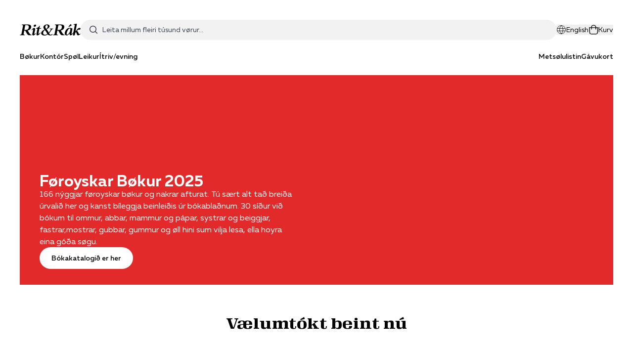

--- FILE ---
content_type: text/html; charset=UTF-8
request_url: https://www.ritograk.fo/?p=products&_sp=product&_ProductFilterIds=&_ProductId=7180&l=fo
body_size: 36194
content:
<!DOCTYPE html>
<html lang="fo">
    <head>
        <meta charset="utf-8">
        <meta name="viewport" content="width=device-width, initial-scale=1">
        <title inertia>Rit &amp; Rák</title>

        <link rel="icon" type="image/png" href="/icon-192.png">
        <link rel="apple-touch-icon" href="/apple-touch-icon.png">
        <link rel="manifest" href="/manifest.json" />

                    <script defer src="https://cloud.umami.is/script.js" data-website-id="23562260-e23b-4447-93a8-5dfbc203bf16"></script>
        
        <script type="text/javascript">const Ziggy={"url":"https:\/\/www.ritograk.fo","port":null,"defaults":{},"routes":{"sanctum.csrf-cookie":{"uri":"sanctum\/csrf-cookie","methods":["GET","HEAD"]},"home":{"uri":"\/","methods":["GET","HEAD"]},"address-search":{"uri":"address-search\/{query}","methods":["GET","HEAD"],"parameters":["query"]},"language":{"uri":"language","methods":["POST"]},"q":{"uri":"q\/{q}","methods":["GET","HEAD"],"parameters":["q"]},"author":{"uri":"author\/{author}","methods":["GET","HEAD"],"parameters":["author"]},"translator":{"uri":"translator\/{translator}","methods":["GET","HEAD"],"parameters":["translator"]},"artist":{"uri":"artist\/{artist}","methods":["GET","HEAD"],"parameters":["artist"]},"vendor":{"uri":"vendor\/{vendor}","methods":["GET","HEAD"],"parameters":["vendor"]},"language.filter":{"uri":"language-filter\/{language}","methods":["GET","HEAD"],"parameters":["language"]},"search":{"uri":"search","methods":["GET","HEAD"]},"category.show":{"uri":"s\/{slug}","methods":["GET","HEAD"],"wheres":{"slug":".*"},"parameters":["slug"]},"product.show":{"uri":"product\/{slug}","methods":["GET","HEAD"],"wheres":{"slug":".*"},"parameters":["slug"]},"cart.total":{"uri":"cart-total","methods":["GET","HEAD"]},"cart.index":{"uri":"cart","methods":["GET","HEAD"]},"cart.store":{"uri":"cart","methods":["POST"]},"cart.store.or.update":{"uri":"cart","methods":["PATCH"]},"cart.store.discount":{"uri":"cart\/discount","methods":["POST"]},"cart.store.delivery":{"uri":"cart\/delivery","methods":["POST"]},"cart.destroy":{"uri":"cart\/{key}","methods":["DELETE"],"parameters":["key"]},"cart.update":{"uri":"cart\/{key}","methods":["PUT"],"parameters":["key"]},"checkout.index":{"uri":"checkout","methods":["GET","HEAD"]},"checkout.country":{"uri":"checkout\/country","methods":["GET","HEAD"]},"checkout.terms":{"uri":"checkout\/terms","methods":["GET","HEAD"]},"checkout.success":{"uri":"checkout\/success","methods":["GET","HEAD"]},"checkout.success.email-signup":{"uri":"checkout\/email-signup","methods":["POST"]},"checkout.store":{"uri":"checkout","methods":["POST"]},"quickpay.payment.callback":{"uri":"quickpay\/payment\/callback","methods":["POST"]},"payment-capture.show":{"uri":"payment\/capture\/{id}","methods":["GET","HEAD"],"parameters":["id"]},"payment-capture.store":{"uri":"payment\/capture","methods":["POST"]}}};!function(t,r){"object"==typeof exports&&"undefined"!=typeof module?module.exports=r():"function"==typeof define&&define.amd?define(r):(t||self).route=r()}(this,function(){function t(t,r){for(var n=0;n<r.length;n++){var e=r[n];e.enumerable=e.enumerable||!1,e.configurable=!0,"value"in e&&(e.writable=!0),Object.defineProperty(t,u(e.key),e)}}function r(r,n,e){return n&&t(r.prototype,n),e&&t(r,e),Object.defineProperty(r,"prototype",{writable:!1}),r}function n(){return n=Object.assign?Object.assign.bind():function(t){for(var r=1;r<arguments.length;r++){var n=arguments[r];for(var e in n)({}).hasOwnProperty.call(n,e)&&(t[e]=n[e])}return t},n.apply(null,arguments)}function e(t){return e=Object.setPrototypeOf?Object.getPrototypeOf.bind():function(t){return t.__proto__||Object.getPrototypeOf(t)},e(t)}function o(){try{var t=!Boolean.prototype.valueOf.call(Reflect.construct(Boolean,[],function(){}))}catch(t){}return(o=function(){return!!t})()}function i(t,r){return i=Object.setPrototypeOf?Object.setPrototypeOf.bind():function(t,r){return t.__proto__=r,t},i(t,r)}function u(t){var r=function(t){if("object"!=typeof t||!t)return t;var r=t[Symbol.toPrimitive];if(void 0!==r){var n=r.call(t,"string");if("object"!=typeof n)return n;throw new TypeError("@@toPrimitive must return a primitive value.")}return String(t)}(t);return"symbol"==typeof r?r:r+""}function f(t){var r="function"==typeof Map?new Map:void 0;return f=function(t){if(null===t||!function(t){try{return-1!==Function.toString.call(t).indexOf("[native code]")}catch(r){return"function"==typeof t}}(t))return t;if("function"!=typeof t)throw new TypeError("Super expression must either be null or a function");if(void 0!==r){if(r.has(t))return r.get(t);r.set(t,n)}function n(){return function(t,r,n){if(o())return Reflect.construct.apply(null,arguments);var e=[null];e.push.apply(e,r);var u=new(t.bind.apply(t,e));return n&&i(u,n.prototype),u}(t,arguments,e(this).constructor)}return n.prototype=Object.create(t.prototype,{constructor:{value:n,enumerable:!1,writable:!0,configurable:!0}}),i(n,t)},f(t)}var a=String.prototype.replace,c=/%20/g,l="RFC3986",s={default:l,formatters:{RFC1738:function(t){return a.call(t,c,"+")},RFC3986:function(t){return String(t)}},RFC1738:"RFC1738",RFC3986:l},v=Object.prototype.hasOwnProperty,p=Array.isArray,y=function(){for(var t=[],r=0;r<256;++r)t.push("%"+((r<16?"0":"")+r.toString(16)).toUpperCase());return t}(),d=function(t,r){for(var n=r&&r.plainObjects?Object.create(null):{},e=0;e<t.length;++e)void 0!==t[e]&&(n[e]=t[e]);return n},b={arrayToObject:d,assign:function(t,r){return Object.keys(r).reduce(function(t,n){return t[n]=r[n],t},t)},combine:function(t,r){return[].concat(t,r)},compact:function(t){for(var r=[{obj:{o:t},prop:"o"}],n=[],e=0;e<r.length;++e)for(var o=r[e],i=o.obj[o.prop],u=Object.keys(i),f=0;f<u.length;++f){var a=u[f],c=i[a];"object"==typeof c&&null!==c&&-1===n.indexOf(c)&&(r.push({obj:i,prop:a}),n.push(c))}return function(t){for(;t.length>1;){var r=t.pop(),n=r.obj[r.prop];if(p(n)){for(var e=[],o=0;o<n.length;++o)void 0!==n[o]&&e.push(n[o]);r.obj[r.prop]=e}}}(r),t},decode:function(t,r,n){var e=t.replace(/\+/g," ");if("iso-8859-1"===n)return e.replace(/%[0-9a-f]{2}/gi,unescape);try{return decodeURIComponent(e)}catch(t){return e}},encode:function(t,r,n,e,o){if(0===t.length)return t;var i=t;if("symbol"==typeof t?i=Symbol.prototype.toString.call(t):"string"!=typeof t&&(i=String(t)),"iso-8859-1"===n)return escape(i).replace(/%u[0-9a-f]{4}/gi,function(t){return"%26%23"+parseInt(t.slice(2),16)+"%3B"});for(var u="",f=0;f<i.length;++f){var a=i.charCodeAt(f);45===a||46===a||95===a||126===a||a>=48&&a<=57||a>=65&&a<=90||a>=97&&a<=122||o===s.RFC1738&&(40===a||41===a)?u+=i.charAt(f):a<128?u+=y[a]:a<2048?u+=y[192|a>>6]+y[128|63&a]:a<55296||a>=57344?u+=y[224|a>>12]+y[128|a>>6&63]+y[128|63&a]:(a=65536+((1023&a)<<10|1023&i.charCodeAt(f+=1)),u+=y[240|a>>18]+y[128|a>>12&63]+y[128|a>>6&63]+y[128|63&a])}return u},isBuffer:function(t){return!(!t||"object"!=typeof t||!(t.constructor&&t.constructor.isBuffer&&t.constructor.isBuffer(t)))},isRegExp:function(t){return"[object RegExp]"===Object.prototype.toString.call(t)},maybeMap:function(t,r){if(p(t)){for(var n=[],e=0;e<t.length;e+=1)n.push(r(t[e]));return n}return r(t)},merge:function t(r,n,e){if(!n)return r;if("object"!=typeof n){if(p(r))r.push(n);else{if(!r||"object"!=typeof r)return[r,n];(e&&(e.plainObjects||e.allowPrototypes)||!v.call(Object.prototype,n))&&(r[n]=!0)}return r}if(!r||"object"!=typeof r)return[r].concat(n);var o=r;return p(r)&&!p(n)&&(o=d(r,e)),p(r)&&p(n)?(n.forEach(function(n,o){if(v.call(r,o)){var i=r[o];i&&"object"==typeof i&&n&&"object"==typeof n?r[o]=t(i,n,e):r.push(n)}else r[o]=n}),r):Object.keys(n).reduce(function(r,o){var i=n[o];return r[o]=v.call(r,o)?t(r[o],i,e):i,r},o)}},h=Object.prototype.hasOwnProperty,g={brackets:function(t){return t+"[]"},comma:"comma",indices:function(t,r){return t+"["+r+"]"},repeat:function(t){return t}},m=Array.isArray,j=String.prototype.split,w=Array.prototype.push,O=function(t,r){w.apply(t,m(r)?r:[r])},E=Date.prototype.toISOString,R=s.default,S={addQueryPrefix:!1,allowDots:!1,charset:"utf-8",charsetSentinel:!1,delimiter:"&",encode:!0,encoder:b.encode,encodeValuesOnly:!1,format:R,formatter:s.formatters[R],indices:!1,serializeDate:function(t){return E.call(t)},skipNulls:!1,strictNullHandling:!1},k=function t(r,n,e,o,i,u,f,a,c,l,s,v,p,y){var d,h=r;if("function"==typeof f?h=f(n,h):h instanceof Date?h=l(h):"comma"===e&&m(h)&&(h=b.maybeMap(h,function(t){return t instanceof Date?l(t):t})),null===h){if(o)return u&&!p?u(n,S.encoder,y,"key",s):n;h=""}if("string"==typeof(d=h)||"number"==typeof d||"boolean"==typeof d||"symbol"==typeof d||"bigint"==typeof d||b.isBuffer(h)){if(u){var g=p?n:u(n,S.encoder,y,"key",s);if("comma"===e&&p){for(var w=j.call(String(h),","),E="",R=0;R<w.length;++R)E+=(0===R?"":",")+v(u(w[R],S.encoder,y,"value",s));return[v(g)+"="+E]}return[v(g)+"="+v(u(h,S.encoder,y,"value",s))]}return[v(n)+"="+v(String(h))]}var k,T=[];if(void 0===h)return T;if("comma"===e&&m(h))k=[{value:h.length>0?h.join(",")||null:void 0}];else if(m(f))k=f;else{var $=Object.keys(h);k=a?$.sort(a):$}for(var x=0;x<k.length;++x){var N=k[x],C="object"==typeof N&&void 0!==N.value?N.value:h[N];if(!i||null!==C){var A=m(h)?"function"==typeof e?e(n,N):n:n+(c?"."+N:"["+N+"]");O(T,t(C,A,e,o,i,u,f,a,c,l,s,v,p,y))}}return T},T=Object.prototype.hasOwnProperty,$=Array.isArray,x={allowDots:!1,allowPrototypes:!1,arrayLimit:20,charset:"utf-8",charsetSentinel:!1,comma:!1,decoder:b.decode,delimiter:"&",depth:5,ignoreQueryPrefix:!1,interpretNumericEntities:!1,parameterLimit:1e3,parseArrays:!0,plainObjects:!1,strictNullHandling:!1},N=function(t){return t.replace(/&#(\d+);/g,function(t,r){return String.fromCharCode(parseInt(r,10))})},C=function(t,r){return t&&"string"==typeof t&&r.comma&&t.indexOf(",")>-1?t.split(","):t},A=function(t,r,n,e){if(t){var o=n.allowDots?t.replace(/\.([^.[]+)/g,"[$1]"):t,i=/(\[[^[\]]*])/g,u=n.depth>0&&/(\[[^[\]]*])/.exec(o),f=u?o.slice(0,u.index):o,a=[];if(f){if(!n.plainObjects&&T.call(Object.prototype,f)&&!n.allowPrototypes)return;a.push(f)}for(var c=0;n.depth>0&&null!==(u=i.exec(o))&&c<n.depth;){if(c+=1,!n.plainObjects&&T.call(Object.prototype,u[1].slice(1,-1))&&!n.allowPrototypes)return;a.push(u[1])}return u&&a.push("["+o.slice(u.index)+"]"),function(t,r,n,e){for(var o=e?r:C(r,n),i=t.length-1;i>=0;--i){var u,f=t[i];if("[]"===f&&n.parseArrays)u=[].concat(o);else{u=n.plainObjects?Object.create(null):{};var a="["===f.charAt(0)&&"]"===f.charAt(f.length-1)?f.slice(1,-1):f,c=parseInt(a,10);n.parseArrays||""!==a?!isNaN(c)&&f!==a&&String(c)===a&&c>=0&&n.parseArrays&&c<=n.arrayLimit?(u=[])[c]=o:"__proto__"!==a&&(u[a]=o):u={0:o}}o=u}return o}(a,r,n,e)}},D=function(t,r){var n=function(t){if(!t)return x;if(null!=t.decoder&&"function"!=typeof t.decoder)throw new TypeError("Decoder has to be a function.");if(void 0!==t.charset&&"utf-8"!==t.charset&&"iso-8859-1"!==t.charset)throw new TypeError("The charset option must be either utf-8, iso-8859-1, or undefined");return{allowDots:void 0===t.allowDots?x.allowDots:!!t.allowDots,allowPrototypes:"boolean"==typeof t.allowPrototypes?t.allowPrototypes:x.allowPrototypes,arrayLimit:"number"==typeof t.arrayLimit?t.arrayLimit:x.arrayLimit,charset:void 0===t.charset?x.charset:t.charset,charsetSentinel:"boolean"==typeof t.charsetSentinel?t.charsetSentinel:x.charsetSentinel,comma:"boolean"==typeof t.comma?t.comma:x.comma,decoder:"function"==typeof t.decoder?t.decoder:x.decoder,delimiter:"string"==typeof t.delimiter||b.isRegExp(t.delimiter)?t.delimiter:x.delimiter,depth:"number"==typeof t.depth||!1===t.depth?+t.depth:x.depth,ignoreQueryPrefix:!0===t.ignoreQueryPrefix,interpretNumericEntities:"boolean"==typeof t.interpretNumericEntities?t.interpretNumericEntities:x.interpretNumericEntities,parameterLimit:"number"==typeof t.parameterLimit?t.parameterLimit:x.parameterLimit,parseArrays:!1!==t.parseArrays,plainObjects:"boolean"==typeof t.plainObjects?t.plainObjects:x.plainObjects,strictNullHandling:"boolean"==typeof t.strictNullHandling?t.strictNullHandling:x.strictNullHandling}}(r);if(""===t||null==t)return n.plainObjects?Object.create(null):{};for(var e="string"==typeof t?function(t,r){var n,e={},o=(r.ignoreQueryPrefix?t.replace(/^\?/,""):t).split(r.delimiter,Infinity===r.parameterLimit?void 0:r.parameterLimit),i=-1,u=r.charset;if(r.charsetSentinel)for(n=0;n<o.length;++n)0===o[n].indexOf("utf8=")&&("utf8=%E2%9C%93"===o[n]?u="utf-8":"utf8=%26%2310003%3B"===o[n]&&(u="iso-8859-1"),i=n,n=o.length);for(n=0;n<o.length;++n)if(n!==i){var f,a,c=o[n],l=c.indexOf("]="),s=-1===l?c.indexOf("="):l+1;-1===s?(f=r.decoder(c,x.decoder,u,"key"),a=r.strictNullHandling?null:""):(f=r.decoder(c.slice(0,s),x.decoder,u,"key"),a=b.maybeMap(C(c.slice(s+1),r),function(t){return r.decoder(t,x.decoder,u,"value")})),a&&r.interpretNumericEntities&&"iso-8859-1"===u&&(a=N(a)),c.indexOf("[]=")>-1&&(a=$(a)?[a]:a),e[f]=T.call(e,f)?b.combine(e[f],a):a}return e}(t,n):t,o=n.plainObjects?Object.create(null):{},i=Object.keys(e),u=0;u<i.length;++u){var f=i[u],a=A(f,e[f],n,"string"==typeof t);o=b.merge(o,a,n)}return b.compact(o)},P=/*#__PURE__*/function(){function t(t,r,n){var e,o;this.name=t,this.definition=r,this.bindings=null!=(e=r.bindings)?e:{},this.wheres=null!=(o=r.wheres)?o:{},this.config=n}var n=t.prototype;return n.matchesUrl=function(t){var r,n=this;if(!this.definition.methods.includes("GET"))return!1;var e=this.template.replace(/[.*+$()[\]]/g,"\\$&").replace(/(\/?){([^}?]*)(\??)}/g,function(t,r,e,o){var i,u="(?<"+e+">"+((null==(i=n.wheres[e])?void 0:i.replace(/(^\^)|(\$$)/g,""))||"[^/?]+")+")";return o?"("+r+u+")?":""+r+u}).replace(/^\w+:\/\//,""),o=t.replace(/^\w+:\/\//,"").split("?"),i=o[0],u=o[1],f=null!=(r=new RegExp("^"+e+"/?$").exec(i))?r:new RegExp("^"+e+"/?$").exec(decodeURI(i));if(f){for(var a in f.groups)f.groups[a]="string"==typeof f.groups[a]?decodeURIComponent(f.groups[a]):f.groups[a];return{params:f.groups,query:D(u)}}return!1},n.compile=function(t){var r=this;return this.parameterSegments.length?this.template.replace(/{([^}?]+)(\??)}/g,function(n,e,o){var i,u;if(!o&&[null,void 0].includes(t[e]))throw new Error("Ziggy error: '"+e+"' parameter is required for route '"+r.name+"'.");if(r.wheres[e]&&!new RegExp("^"+(o?"("+r.wheres[e]+")?":r.wheres[e])+"$").test(null!=(u=t[e])?u:""))throw new Error("Ziggy error: '"+e+"' parameter '"+t[e]+"' does not match required format '"+r.wheres[e]+"' for route '"+r.name+"'.");return encodeURI(null!=(i=t[e])?i:"").replace(/%7C/g,"|").replace(/%25/g,"%").replace(/\$/g,"%24")}).replace(this.config.absolute?/(\.[^/]+?)(\/\/)/:/(^)(\/\/)/,"$1/").replace(/\/+$/,""):this.template},r(t,[{key:"template",get:function(){var t=(this.origin+"/"+this.definition.uri).replace(/\/+$/,"");return""===t?"/":t}},{key:"origin",get:function(){return this.config.absolute?this.definition.domain?""+this.config.url.match(/^\w+:\/\//)[0]+this.definition.domain+(this.config.port?":"+this.config.port:""):this.config.url:""}},{key:"parameterSegments",get:function(){var t,r;return null!=(t=null==(r=this.template.match(/{[^}?]+\??}/g))?void 0:r.map(function(t){return{name:t.replace(/{|\??}/g,""),required:!/\?}$/.test(t)}}))?t:[]}}])}(),F=/*#__PURE__*/function(t){function e(r,e,o,i){var u;if(void 0===o&&(o=!0),(u=t.call(this)||this).t=null!=i?i:"undefined"!=typeof Ziggy?Ziggy:null==globalThis?void 0:globalThis.Ziggy,u.t=n({},u.t,{absolute:o}),r){if(!u.t.routes[r])throw new Error("Ziggy error: route '"+r+"' is not in the route list.");u.i=new P(r,u.t.routes[r],u.t),u.u=u.l(e)}return u}var o,u;u=t,(o=e).prototype=Object.create(u.prototype),o.prototype.constructor=o,i(o,u);var f=e.prototype;return f.toString=function(){var t=this,r=Object.keys(this.u).filter(function(r){return!t.i.parameterSegments.some(function(t){return t.name===r})}).filter(function(t){return"_query"!==t}).reduce(function(r,e){var o;return n({},r,((o={})[e]=t.u[e],o))},{});return this.i.compile(this.u)+function(t,r){var n,e=t,o=function(t){if(!t)return S;if(null!=t.encoder&&"function"!=typeof t.encoder)throw new TypeError("Encoder has to be a function.");var r=t.charset||S.charset;if(void 0!==t.charset&&"utf-8"!==t.charset&&"iso-8859-1"!==t.charset)throw new TypeError("The charset option must be either utf-8, iso-8859-1, or undefined");var n=s.default;if(void 0!==t.format){if(!h.call(s.formatters,t.format))throw new TypeError("Unknown format option provided.");n=t.format}var e=s.formatters[n],o=S.filter;return("function"==typeof t.filter||m(t.filter))&&(o=t.filter),{addQueryPrefix:"boolean"==typeof t.addQueryPrefix?t.addQueryPrefix:S.addQueryPrefix,allowDots:void 0===t.allowDots?S.allowDots:!!t.allowDots,charset:r,charsetSentinel:"boolean"==typeof t.charsetSentinel?t.charsetSentinel:S.charsetSentinel,delimiter:void 0===t.delimiter?S.delimiter:t.delimiter,encode:"boolean"==typeof t.encode?t.encode:S.encode,encoder:"function"==typeof t.encoder?t.encoder:S.encoder,encodeValuesOnly:"boolean"==typeof t.encodeValuesOnly?t.encodeValuesOnly:S.encodeValuesOnly,filter:o,format:n,formatter:e,serializeDate:"function"==typeof t.serializeDate?t.serializeDate:S.serializeDate,skipNulls:"boolean"==typeof t.skipNulls?t.skipNulls:S.skipNulls,sort:"function"==typeof t.sort?t.sort:null,strictNullHandling:"boolean"==typeof t.strictNullHandling?t.strictNullHandling:S.strictNullHandling}}(r);"function"==typeof o.filter?e=(0,o.filter)("",e):m(o.filter)&&(n=o.filter);var i=[];if("object"!=typeof e||null===e)return"";var u=g[r&&r.arrayFormat in g?r.arrayFormat:r&&"indices"in r?r.indices?"indices":"repeat":"indices"];n||(n=Object.keys(e)),o.sort&&n.sort(o.sort);for(var f=0;f<n.length;++f){var a=n[f];o.skipNulls&&null===e[a]||O(i,k(e[a],a,u,o.strictNullHandling,o.skipNulls,o.encode?o.encoder:null,o.filter,o.sort,o.allowDots,o.serializeDate,o.format,o.formatter,o.encodeValuesOnly,o.charset))}var c=i.join(o.delimiter),l=!0===o.addQueryPrefix?"?":"";return o.charsetSentinel&&(l+="iso-8859-1"===o.charset?"utf8=%26%2310003%3B&":"utf8=%E2%9C%93&"),c.length>0?l+c:""}(n({},r,this.u._query),{addQueryPrefix:!0,arrayFormat:"indices",encodeValuesOnly:!0,skipNulls:!0,encoder:function(t,r){return"boolean"==typeof t?Number(t):r(t)}})},f.v=function(t){var r=this;t?this.t.absolute&&t.startsWith("/")&&(t=this.p().host+t):t=this.h();var e={},o=Object.entries(this.t.routes).find(function(n){return e=new P(n[0],n[1],r.t).matchesUrl(t)})||[void 0,void 0];return n({name:o[0]},e,{route:o[1]})},f.h=function(){var t=this.p(),r=t.pathname,n=t.search;return(this.t.absolute?t.host+r:r.replace(this.t.url.replace(/^\w*:\/\/[^/]+/,""),"").replace(/^\/+/,"/"))+n},f.current=function(t,r){var e=this.v(),o=e.name,i=e.params,u=e.query,f=e.route;if(!t)return o;var a=new RegExp("^"+t.replace(/\./g,"\\.").replace(/\*/g,".*")+"$").test(o);if([null,void 0].includes(r)||!a)return a;var c=new P(o,f,this.t);r=this.l(r,c);var l=n({},i,u);if(Object.values(r).every(function(t){return!t})&&!Object.values(l).some(function(t){return void 0!==t}))return!0;var s=function(t,r){return Object.entries(t).every(function(t){var n=t[0],e=t[1];return Array.isArray(e)&&Array.isArray(r[n])?e.every(function(t){return r[n].includes(t)}):"object"==typeof e&&"object"==typeof r[n]&&null!==e&&null!==r[n]?s(e,r[n]):r[n]==e})};return s(r,l)},f.p=function(){var t,r,n,e,o,i,u="undefined"!=typeof window?window.location:{},f=u.host,a=u.pathname,c=u.search;return{host:null!=(t=null==(r=this.t.location)?void 0:r.host)?t:void 0===f?"":f,pathname:null!=(n=null==(e=this.t.location)?void 0:e.pathname)?n:void 0===a?"":a,search:null!=(o=null==(i=this.t.location)?void 0:i.search)?o:void 0===c?"":c}},f.has=function(t){return this.t.routes.hasOwnProperty(t)},f.l=function(t,r){var e=this;void 0===t&&(t={}),void 0===r&&(r=this.i),null!=t||(t={}),t=["string","number"].includes(typeof t)?[t]:t;var o=r.parameterSegments.filter(function(t){return!e.t.defaults[t.name]});if(Array.isArray(t))t=t.reduce(function(t,r,e){var i,u;return n({},t,o[e]?((i={})[o[e].name]=r,i):"object"==typeof r?r:((u={})[r]="",u))},{});else if(1===o.length&&!t[o[0].name]&&(t.hasOwnProperty(Object.values(r.bindings)[0])||t.hasOwnProperty("id"))){var i;(i={})[o[0].name]=t,t=i}return n({},this.m(r),this.j(t,r))},f.m=function(t){var r=this;return t.parameterSegments.filter(function(t){return r.t.defaults[t.name]}).reduce(function(t,e,o){var i,u=e.name;return n({},t,((i={})[u]=r.t.defaults[u],i))},{})},f.j=function(t,r){var e=r.bindings,o=r.parameterSegments;return Object.entries(t).reduce(function(t,r){var i,u,f=r[0],a=r[1];if(!a||"object"!=typeof a||Array.isArray(a)||!o.some(function(t){return t.name===f}))return n({},t,((u={})[f]=a,u));if(!a.hasOwnProperty(e[f])){if(!a.hasOwnProperty("id"))throw new Error("Ziggy error: object passed as '"+f+"' parameter is missing route model binding key '"+e[f]+"'.");e[f]="id"}return n({},t,((i={})[f]=a[e[f]],i))},{})},f.valueOf=function(){return this.toString()},r(e,[{key:"params",get:function(){var t=this.v();return n({},t.params,t.query)}},{key:"routeParams",get:function(){return this.v().params}},{key:"queryParams",get:function(){return this.v().query}}])}(/*#__PURE__*/f(String));return function(t,r,n,e){var o=new F(t,r,n,e);return t?o.toString():o}});
</script>        <link rel="preload" as="style" href="https://www.ritograk.fo/build/assets/app-Doqkb0-3.css" /><link rel="preload" as="style" href="https://www.ritograk.fo/build/assets/AppImage-CIsleq36.css" /><link rel="preload" as="style" href="https://www.ritograk.fo/build/assets/BannerProductSwiper-BMxh5LGG.css" /><link rel="preload" as="style" href="https://www.ritograk.fo/build/assets/MainLayout-SXaaBhGK.css" /><link rel="preload" as="style" href="https://www.ritograk.fo/build/assets/BannerProductSwiperItem-DV8PrLMj.css" /><link rel="preload" as="style" href="https://www.ritograk.fo/build/assets/Page-CMH5zVpE.css" /><link rel="modulepreload" href="https://www.ritograk.fo/build/assets/app-BBNFscVV.js" /><link rel="modulepreload" href="https://www.ritograk.fo/build/assets/Page-FCnnSd_i.js" /><link rel="modulepreload" href="https://www.ritograk.fo/build/assets/AppImage-gjV5cV_5.js" /><link rel="modulepreload" href="https://www.ritograk.fo/build/assets/BannerProductSwiper.vue_vue_type_style_index_0_lang-BmsGzHcD.js" /><link rel="modulepreload" href="https://www.ritograk.fo/build/assets/MainLayout.vue_vue_type_script_setup_true_lang-CBAYoSbM.js" /><link rel="modulepreload" href="https://www.ritograk.fo/build/assets/v-lazy-image-CCaEr-Sp.js" /><link rel="modulepreload" href="https://www.ritograk.fo/build/assets/_plugin-vue_export-helper-DlAUqK2U.js" /><link rel="modulepreload" href="https://www.ritograk.fo/build/assets/BannerProductSwiperItem.vue_vue_type_script_setup_true_lang-DQmNTdDw.js" /><link rel="modulepreload" href="https://www.ritograk.fo/build/assets/useHelper-DzXj_ksz.js" /><link rel="modulepreload" href="https://www.ritograk.fo/build/assets/AppCreditCardImages.vue_vue_type_script_setup_true_lang-DqkpEkZU.js" /><link rel="modulepreload" href="https://www.ritograk.fo/build/assets/AppLogo-45iFMGTF.js" /><link rel="modulepreload" href="https://www.ritograk.fo/build/assets/index-C6UqbAVR.js" /><link rel="modulepreload" href="https://www.ritograk.fo/build/assets/useState-BsKW8cxh.js" /><link rel="modulepreload" href="https://www.ritograk.fo/build/assets/render-DJeHtMdp.js" /><link rel="modulepreload" href="https://www.ritograk.fo/build/assets/transition-BuFghoTQ.js" /><link rel="modulepreload" href="https://www.ritograk.fo/build/assets/description-C5bU4S-X.js" /><link rel="modulepreload" href="https://www.ritograk.fo/build/assets/XMarkIcon-CZ9C2lSo.js" /><link rel="modulepreload" href="https://www.ritograk.fo/build/assets/AppIcon.vue_vue_type_script_setup_true_lang-CqdhFBey.js" /><link rel="modulepreload" href="https://www.ritograk.fo/build/assets/MagnifyingGlassIcon-BryENmvB.js" /><link rel="stylesheet" href="https://www.ritograk.fo/build/assets/app-Doqkb0-3.css" /><link rel="stylesheet" href="https://www.ritograk.fo/build/assets/AppImage-CIsleq36.css" /><link rel="stylesheet" href="https://www.ritograk.fo/build/assets/BannerProductSwiper-BMxh5LGG.css" /><link rel="stylesheet" href="https://www.ritograk.fo/build/assets/MainLayout-SXaaBhGK.css" /><link rel="stylesheet" href="https://www.ritograk.fo/build/assets/BannerProductSwiperItem-DV8PrLMj.css" /><link rel="stylesheet" href="https://www.ritograk.fo/build/assets/Page-CMH5zVpE.css" /><script type="module" src="https://www.ritograk.fo/build/assets/app-BBNFscVV.js"></script><script type="module" src="https://www.ritograk.fo/build/assets/Page-FCnnSd_i.js"></script>        <meta property="og:title" content="Forsíða" inertia>
<meta name="twitter:card" content="summary_large_image" inertia>
<meta name="twitter:title" content="Forsíða" inertia>
<title inertia>Forsíða - Rit & Rák</title>    </head>
    <body class="font-muller antialiased h-full"  id="home-page">

        <div id="app" data-page="{&quot;component&quot;:&quot;Page&quot;,&quot;props&quot;:{&quot;errors&quot;:{},&quot;cartCount&quot;:null,&quot;language&quot;:&quot;fo&quot;,&quot;navigation&quot;:[{&quot;id&quot;:3,&quot;title&quot;:&quot;Handilstreytir&quot;,&quot;parent&quot;:-1,&quot;children&quot;:[],&quot;slug&quot;:&quot;handilstreytir-1145&quot;},{&quot;id&quot;:1,&quot;title&quot;:&quot;Bøkur&quot;,&quot;parent&quot;:-1,&quot;children&quot;:[{&quot;id&quot;:1,&quot;title&quot;:&quot;Føroyskar bøkur&quot;,&quot;parent&quot;:1162,&quot;children&quot;:[{&quot;id&quot;:1,&quot;title&quot;:&quot;Barnabøkur&quot;,&quot;parent&quot;:1163,&quot;children&quot;:[{&quot;id&quot;:1,&quot;title&quot;:&quot;Smábarnabøkur&quot;,&quot;parent&quot;:1166,&quot;children&quot;:[],&quot;slug&quot;:&quot;bokur/foroyskar-bokur/barnabokur/smabarnabokur-1167&quot;},{&quot;id&quot;:1,&quot;title&quot;:&quot;Eldri børn&quot;,&quot;parent&quot;:1166,&quot;children&quot;:[],&quot;slug&quot;:&quot;bokur/foroyskar-bokur/barnabokur/eldri-born-1168&quot;},{&quot;id&quot;:1,&quot;title&quot;:&quot;Ung&quot;,&quot;parent&quot;:1166,&quot;children&quot;:[],&quot;slug&quot;:&quot;bokur/foroyskar-bokur/barnabokur/ung-1169&quot;}],&quot;slug&quot;:&quot;bokur/foroyskar-bokur/barnabokur-1166&quot;},{&quot;id&quot;:1,&quot;title&quot;:&quot;Skaldsøgur&quot;,&quot;parent&quot;:1163,&quot;children&quot;:[],&quot;slug&quot;:&quot;bokur/foroyskar-bokur/skaldsogur-1260&quot;},{&quot;id&quot;:1,&quot;title&quot;:&quot;Søga og samfelag&quot;,&quot;parent&quot;:1163,&quot;children&quot;:[],&quot;slug&quot;:&quot;bokur/foroyskar-bokur/soga-og-samfelag-1261&quot;},{&quot;id&quot;:1,&quot;title&quot;:&quot;Religión&quot;,&quot;parent&quot;:1163,&quot;children&quot;:[],&quot;slug&quot;:&quot;bokur/foroyskar-bokur/religion-1262&quot;},{&quot;id&quot;:1,&quot;title&quot;:&quot;Myndabøkur&quot;,&quot;parent&quot;:1163,&quot;children&quot;:[],&quot;slug&quot;:&quot;bokur/foroyskar-bokur/myndabokur-1263&quot;},{&quot;id&quot;:1,&quot;title&quot;:&quot;Yrkisbøkur&quot;,&quot;parent&quot;:1163,&quot;children&quot;:[],&quot;slug&quot;:&quot;bokur/foroyskar-bokur/yrkisbokur-1264&quot;},{&quot;id&quot;:1,&quot;title&quot;:&quot;Skúlabøkur&quot;,&quot;parent&quot;:1163,&quot;children&quot;:[],&quot;slug&quot;:&quot;bokur/foroyskar-bokur/skulabokur-1265&quot;}],&quot;slug&quot;:&quot;bokur/foroyskar-bokur-1163&quot;},{&quot;id&quot;:1,&quot;title&quot;:&quot;Danskar bøkur&quot;,&quot;parent&quot;:1162,&quot;children&quot;:[{&quot;id&quot;:1,&quot;title&quot;:&quot;Skaldskapur&quot;,&quot;parent&quot;:1164,&quot;children&quot;:[{&quot;id&quot;:1,&quot;title&quot;:&quot;Skaldsøgur&quot;,&quot;parent&quot;:1170,&quot;children&quot;:[],&quot;slug&quot;:&quot;bokur/danskar-bokur/skaldskapur/skaldsogur-1171&quot;},{&quot;id&quot;:1,&quot;title&quot;:&quot;Yrkingar&quot;,&quot;parent&quot;:1170,&quot;children&quot;:[],&quot;slug&quot;:&quot;bokur/danskar-bokur/skaldskapur/yrkingar-1172&quot;},{&quot;id&quot;:1,&quot;title&quot;:&quot;Krimi&quot;,&quot;parent&quot;:1170,&quot;children&quot;:[],&quot;slug&quot;:&quot;bokur/danskar-bokur/skaldskapur/krimi-1173&quot;},{&quot;id&quot;:1,&quot;title&quot;:&quot;Skemtisøgur&quot;,&quot;parent&quot;:1170,&quot;children&quot;:[],&quot;slug&quot;:&quot;bokur/danskar-bokur/skaldskapur/skemtisogur-1174&quot;}],&quot;slug&quot;:&quot;bokur/danskar-bokur/skaldskapur-1170&quot;},{&quot;id&quot;:1,&quot;title&quot;:&quot;Ævisøgur&quot;,&quot;parent&quot;:1164,&quot;children&quot;:[],&quot;slug&quot;:&quot;bokur/danskar-bokur/aevisogur-1175&quot;},{&quot;id&quot;:1,&quot;title&quot;:&quot;Yrkisbøkur&quot;,&quot;parent&quot;:1164,&quot;children&quot;:[{&quot;id&quot;:1,&quot;title&quot;:&quot;Kókibøkur&quot;,&quot;parent&quot;:1176,&quot;children&quot;:[],&quot;slug&quot;:&quot;bokur/danskar-bokur/yrkisbokur/kokibokur-1177&quot;},{&quot;id&quot;:1,&quot;title&quot;:&quot;Kroppur &amp; sál&quot;,&quot;parent&quot;:1176,&quot;children&quot;:[],&quot;slug&quot;:&quot;bokur/danskar-bokur/yrkisbokur/kroppur-sal-1178&quot;},{&quot;id&quot;:1,&quot;title&quot;:&quot;Hobby&quot;,&quot;parent&quot;:1176,&quot;children&quot;:[],&quot;slug&quot;:&quot;bokur/danskar-bokur/yrkisbokur/hobby-1179&quot;},{&quot;id&quot;:1,&quot;title&quot;:&quot;Leiðsla&quot;,&quot;parent&quot;:1176,&quot;children&quot;:[],&quot;slug&quot;:&quot;bokur/danskar-bokur/yrkisbokur/leidsla-1180&quot;},{&quot;id&quot;:1,&quot;title&quot;:&quot;Ítróttur&quot;,&quot;parent&quot;:1176,&quot;children&quot;:[],&quot;slug&quot;:&quot;bokur/danskar-bokur/yrkisbokur/itrottur-1181&quot;}],&quot;slug&quot;:&quot;bokur/danskar-bokur/yrkisbokur-1176&quot;},{&quot;id&quot;:1,&quot;title&quot;:&quot;Lestrarbøkur&quot;,&quot;parent&quot;:1164,&quot;children&quot;:[{&quot;id&quot;:1,&quot;title&quot;:&quot;Merkonom&quot;,&quot;parent&quot;:1182,&quot;children&quot;:[],&quot;slug&quot;:&quot;bokur/danskar-bokur/lestrarbokur/merkonom-1183&quot;},{&quot;id&quot;:1,&quot;title&quot;:&quot;Sjúkrarøkt&quot;,&quot;parent&quot;:1182,&quot;children&quot;:[],&quot;slug&quot;:&quot;bokur/danskar-bokur/lestrarbokur/sjukrarokt-1184&quot;}],&quot;slug&quot;:&quot;bokur/danskar-bokur/lestrarbokur-1182&quot;}],&quot;slug&quot;:&quot;bokur/danskar-bokur-1164&quot;},{&quot;id&quot;:1,&quot;title&quot;:&quot;Enskar bøkur&quot;,&quot;parent&quot;:1162,&quot;children&quot;:[{&quot;id&quot;:1,&quot;title&quot;:&quot;Yrkisbøkur&quot;,&quot;parent&quot;:1165,&quot;children&quot;:[],&quot;slug&quot;:&quot;bokur/enskar-bokur/yrkisbokur-5013&quot;},{&quot;id&quot;:1,&quot;title&quot;:&quot;Skaldsøgur&quot;,&quot;parent&quot;:1165,&quot;children&quot;:[],&quot;slug&quot;:&quot;bokur/enskar-bokur/skaldsogur-5014&quot;},{&quot;id&quot;:1,&quot;title&quot;:&quot;Krimi&quot;,&quot;parent&quot;:1165,&quot;children&quot;:[],&quot;slug&quot;:&quot;bokur/enskar-bokur/krimi-5015&quot;},{&quot;id&quot;:1,&quot;title&quot;:&quot;Science fiction &amp; fantasy&quot;,&quot;parent&quot;:1165,&quot;children&quot;:[],&quot;slug&quot;:&quot;bokur/enskar-bokur/science-fiction-fantasy-5016&quot;},{&quot;id&quot;:1,&quot;title&quot;:&quot;Teknisøgur&quot;,&quot;parent&quot;:1165,&quot;children&quot;:[],&quot;slug&quot;:&quot;bokur/enskar-bokur/teknisogur-5017&quot;},{&quot;id&quot;:1,&quot;title&quot;:&quot;Ungdómsbøkur&quot;,&quot;parent&quot;:1165,&quot;children&quot;:[],&quot;slug&quot;:&quot;bokur/enskar-bokur/ungdomsbokur-5019&quot;},{&quot;id&quot;:1,&quot;title&quot;:&quot;Barnabøkur&quot;,&quot;parent&quot;:1165,&quot;children&quot;:[],&quot;slug&quot;:&quot;bokur/enskar-bokur/barnabokur-5018&quot;}],&quot;slug&quot;:&quot;bokur/enskar-bokur-1165&quot;}],&quot;slug&quot;:&quot;bokur-1162&quot;},{&quot;id&quot;:2,&quot;title&quot;:&quot;Metsølulistin&quot;,&quot;parent&quot;:-1,&quot;children&quot;:[],&quot;slug&quot;:&quot;metsolulistin-5011&quot;},{&quot;id&quot;:2,&quot;title&quot;:&quot;Gávukort&quot;,&quot;parent&quot;:-1,&quot;children&quot;:[],&quot;slug&quot;:&quot;gavukort-1144&quot;},{&quot;id&quot;:3,&quot;title&quot;:&quot;Persónsdátaverja&quot;,&quot;parent&quot;:-1,&quot;children&quot;:[],&quot;slug&quot;:&quot;personsdataverja-1147&quot;},{&quot;id&quot;:1,&quot;title&quot;:&quot;Kontór&quot;,&quot;parent&quot;:-1,&quot;children&quot;:[{&quot;id&quot;:1,&quot;title&quot;:&quot;Dymo&quot;,&quot;parent&quot;:1185,&quot;children&quot;:[],&quot;slug&quot;:&quot;kontor/dymo-1186&quot;},{&quot;id&quot;:1,&quot;title&quot;:&quot;Kalendarar&quot;,&quot;parent&quot;:1185,&quot;children&quot;:[],&quot;slug&quot;:&quot;kontor/kalendarar-1187&quot;},{&quot;id&quot;:1,&quot;title&quot;:&quot;Roknimaskinur&quot;,&quot;parent&quot;:1185,&quot;children&quot;:[],&quot;slug&quot;:&quot;kontor/roknimaskinur-1188&quot;},{&quot;id&quot;:1,&quot;title&quot;:&quot;Blokkar&quot;,&quot;parent&quot;:1185,&quot;children&quot;:[],&quot;slug&quot;:&quot;kontor/blokkar-1189&quot;},{&quot;id&quot;:1,&quot;title&quot;:&quot;Arkivering&quot;,&quot;parent&quot;:1185,&quot;children&quot;:[],&quot;slug&quot;:&quot;kontor/arkivering-1190&quot;},{&quot;id&quot;:1,&quot;title&quot;:&quot;Printarapatrónir&quot;,&quot;parent&quot;:1185,&quot;children&quot;:[],&quot;slug&quot;:&quot;kontor/printarapatronir-1191&quot;},{&quot;id&quot;:1,&quot;title&quot;:&quot;Kopipappír&quot;,&quot;parent&quot;:1185,&quot;children&quot;:[],&quot;slug&quot;:&quot;kontor/kopipappir-1192&quot;},{&quot;id&quot;:1,&quot;title&quot;:&quot;Skriviamboð&quot;,&quot;parent&quot;:1185,&quot;children&quot;:[{&quot;id&quot;:1,&quot;title&quot;:&quot;Spískarar&quot;,&quot;parent&quot;:1193,&quot;children&quot;:[],&quot;slug&quot;:&quot;kontor/skriviambod/spiskarar-1194&quot;},{&quot;id&quot;:1,&quot;title&quot;:&quot;Pennar&quot;,&quot;parent&quot;:1193,&quot;children&quot;:[],&quot;slug&quot;:&quot;kontor/skriviambod/pennar-1195&quot;},{&quot;id&quot;:1,&quot;title&quot;:&quot;Viskelæder&quot;,&quot;parent&quot;:1193,&quot;children&quot;:[],&quot;slug&quot;:&quot;kontor/skriviambod/viskelaeder-1196&quot;},{&quot;id&quot;:1,&quot;title&quot;:&quot;Blíantar og tusj&quot;,&quot;parent&quot;:1193,&quot;children&quot;:[],&quot;slug&quot;:&quot;kontor/skriviambod/bliantar-og-tusj-1197&quot;}],&quot;slug&quot;:&quot;kontor/skriviambod-1193&quot;},{&quot;id&quot;:1,&quot;title&quot;:&quot;Á skriviborðinum&quot;,&quot;parent&quot;:1185,&quot;children&quot;:[{&quot;id&quot;:1,&quot;title&quot;:&quot;Límstifr&quot;,&quot;parent&quot;:1198,&quot;children&quot;:[],&quot;slug&quot;:&quot;kontor/a-skrivibordinum/limstifr-1199&quot;},{&quot;id&quot;:1,&quot;title&quot;:&quot;Saksar&quot;,&quot;parent&quot;:1198,&quot;children&quot;:[],&quot;slug&quot;:&quot;kontor/a-skrivibordinum/saksar-1200&quot;},{&quot;id&quot;:1,&quot;title&quot;:&quot;Tape&quot;,&quot;parent&quot;:1198,&quot;children&quot;:[],&quot;slug&quot;:&quot;kontor/a-skrivibordinum/tape-1201&quot;},{&quot;id&quot;:1,&quot;title&quot;:&quot;Etikettir&quot;,&quot;parent&quot;:1198,&quot;children&quot;:[],&quot;slug&quot;:&quot;kontor/a-skrivibordinum/etikettir-1202&quot;},{&quot;id&quot;:1,&quot;title&quot;:&quot;Lineal&quot;,&quot;parent&quot;:1198,&quot;children&quot;:[],&quot;slug&quot;:&quot;kontor/a-skrivibordinum/lineal-1203&quot;},{&quot;id&quot;:1,&quot;title&quot;:&quot;Holarar og heftitengur&quot;,&quot;parent&quot;:1198,&quot;children&quot;:[],&quot;slug&quot;:&quot;kontor/a-skrivibordinum/holarar-og-heftitengur-1204&quot;},{&quot;id&quot;:1,&quot;title&quot;:&quot;Barnalitbl&quot;,&quot;parent&quot;:1198,&quot;children&quot;:[],&quot;slug&quot;:&quot;kontor/a-skrivibordinum/barnalitbl-1205&quot;},{&quot;id&quot;:1,&quot;title&quot;:&quot;Tekniblokkar og málibøkur&quot;,&quot;parent&quot;:1198,&quot;children&quot;:[],&quot;slug&quot;:&quot;kontor/a-skrivibordinum/tekniblokkar-og-malibokur-1206&quot;},{&quot;id&quot;:1,&quot;title&quot;:&quot;Akvarel&quot;,&quot;parent&quot;:1198,&quot;children&quot;:[],&quot;slug&quot;:&quot;kontor/a-skrivibordinum/akvarel-1207&quot;},{&quot;id&quot;:1,&quot;title&quot;:&quot;Penslar v.m.&quot;,&quot;parent&quot;:1198,&quot;children&quot;:[],&quot;slug&quot;:&quot;kontor/a-skrivibordinum/penslar-vm-1208&quot;},{&quot;id&quot;:1,&quot;title&quot;:&quot;Olja og Acryl&quot;,&quot;parent&quot;:1198,&quot;children&quot;:[],&quot;slug&quot;:&quot;kontor/a-skrivibordinum/olja-og-acryl-1209&quot;},{&quot;id&quot;:1,&quot;title&quot;:&quot;Tekniamboð&quot;,&quot;parent&quot;:1198,&quot;children&quot;:[],&quot;slug&quot;:&quot;kontor/a-skrivibordinum/tekniambod-1210&quot;}],&quot;slug&quot;:&quot;kontor/a-skrivibordinum-1198&quot;}],&quot;slug&quot;:&quot;kontor-1185&quot;},{&quot;id&quot;:3,&quot;title&quot;:&quot;Samband&quot;,&quot;parent&quot;:-1,&quot;children&quot;:[],&quot;slug&quot;:&quot;samband-1148&quot;},{&quot;id&quot;:1,&quot;title&quot;:&quot;Spøl&quot;,&quot;parent&quot;:-1,&quot;children&quot;:[{&quot;id&quot;:1,&quot;title&quot;:&quot;Spælikort&quot;,&quot;parent&quot;:1211,&quot;children&quot;:[],&quot;slug&quot;:&quot;spol/spaelikort-1213&quot;},{&quot;id&quot;:1,&quot;title&quot;:&quot;Ringluspøl&quot;,&quot;parent&quot;:1211,&quot;children&quot;:[],&quot;slug&quot;:&quot;spol/ringluspol-1214&quot;},{&quot;id&quot;:1,&quot;title&quot;:&quot;Pusluspøl&quot;,&quot;parent&quot;:1211,&quot;children&quot;:[],&quot;slug&quot;:&quot;spol/pusluspol-1215&quot;},{&quot;id&quot;:1,&quot;title&quot;:&quot;Borðspøl&quot;,&quot;parent&quot;:1211,&quot;children&quot;:[],&quot;slug&quot;:&quot;spol/bordspol-1216&quot;},{&quot;id&quot;:1,&quot;title&quot;:&quot;Vanl. spøl&quot;,&quot;parent&quot;:1211,&quot;children&quot;:[],&quot;slug&quot;:&quot;spol/vanl-spol-1218&quot;}],&quot;slug&quot;:&quot;spol-1211&quot;},{&quot;id&quot;:1,&quot;title&quot;:&quot;Leikur&quot;,&quot;parent&quot;:-1,&quot;children&quot;:[{&quot;id&quot;:1,&quot;title&quot;:&quot;Bilar&quot;,&quot;parent&quot;:1219,&quot;children&quot;:[],&quot;slug&quot;:&quot;leikur/bilar-1220&quot;},{&quot;id&quot;:1,&quot;title&quot;:&quot;Dukkur&quot;,&quot;parent&quot;:1219,&quot;children&quot;:[],&quot;slug&quot;:&quot;leikur/dukkur-1221&quot;},{&quot;id&quot;:1,&quot;title&quot;:&quot;Playmobil&quot;,&quot;parent&quot;:1219,&quot;children&quot;:[],&quot;slug&quot;:&quot;leikur/playmobil-1222&quot;},{&quot;id&quot;:1,&quot;title&quot;:&quot;Lego&quot;,&quot;parent&quot;:1219,&quot;children&quot;:[],&quot;slug&quot;:&quot;leikur/lego-1223&quot;},{&quot;id&quot;:1,&quot;title&quot;:&quot;At byggja&quot;,&quot;parent&quot;:1219,&quot;children&quot;:[],&quot;slug&quot;:&quot;leikur/at-byggja-1224&quot;},{&quot;id&quot;:1,&quot;title&quot;:&quot;Kreativt&quot;,&quot;parent&quot;:1219,&quot;children&quot;:[],&quot;slug&quot;:&quot;leikur/kreativt-1225&quot;},{&quot;id&quot;:1,&quot;title&quot;:&quot;Bamsur&quot;,&quot;parent&quot;:1219,&quot;children&quot;:[],&quot;slug&quot;:&quot;leikur/bamsur-1226&quot;},{&quot;id&quot;:1,&quot;title&quot;:&quot;Sminka&quot;,&quot;parent&quot;:1219,&quot;children&quot;:[],&quot;slug&quot;:&quot;leikur/sminka-1227&quot;},{&quot;id&quot;:1,&quot;title&quot;:&quot;Rolluspøl&quot;,&quot;parent&quot;:1219,&quot;children&quot;:[],&quot;slug&quot;:&quot;leikur/rolluspol-1228&quot;},{&quot;id&quot;:1,&quot;title&quot;:&quot;Mótadukkur&quot;,&quot;parent&quot;:1219,&quot;children&quot;:[],&quot;slug&quot;:&quot;leikur/motadukkur-1229&quot;},{&quot;id&quot;:1,&quot;title&quot;:&quot;Klæðir&quot;,&quot;parent&quot;:1219,&quot;children&quot;:[],&quot;slug&quot;:&quot;leikur/klaedir-1230&quot;},{&quot;id&quot;:1,&quot;title&quot;:&quot;Samluseriur&quot;,&quot;parent&quot;:1219,&quot;children&quot;:[],&quot;slug&quot;:&quot;leikur/samluseriur-1231&quot;},{&quot;id&quot;:1,&quot;title&quot;:&quot;Robot&quot;,&quot;parent&quot;:1219,&quot;children&quot;:[],&quot;slug&quot;:&quot;leikur/robot-1232&quot;},{&quot;id&quot;:1,&quot;title&quot;:&quot;Vatnleiku&quot;,&quot;parent&quot;:1219,&quot;children&quot;:[],&quot;slug&quot;:&quot;leikur/vatnleiku-1233&quot;},{&quot;id&quot;:1,&quot;title&quot;:&quot;Figurar&quot;,&quot;parent&quot;:1219,&quot;children&quot;:[],&quot;slug&quot;:&quot;leikur/figurar-1234&quot;},{&quot;id&quot;:1,&quot;title&quot;:&quot;Pokemon tok&quot;,&quot;parent&quot;:1219,&quot;children&quot;:[],&quot;slug&quot;:&quot;leikur/pokemon-tok-1235&quot;},{&quot;id&quot;:1,&quot;title&quot;:&quot;Træleiku&quot;,&quot;parent&quot;:1219,&quot;children&quot;:[],&quot;slug&quot;:&quot;leikur/traeleiku-1236&quot;},{&quot;id&quot;:1,&quot;title&quot;:&quot;Útileiku&quot;,&quot;parent&quot;:1219,&quot;children&quot;:[],&quot;slug&quot;:&quot;leikur/utileiku-1237&quot;},{&quot;id&quot;:1,&quot;title&quot;:&quot;Action&quot;,&quot;parent&quot;:1219,&quot;children&quot;:[],&quot;slug&quot;:&quot;leikur/action-1238&quot;},{&quot;id&quot;:1,&quot;title&quot;:&quot;Smábarnaleiku&quot;,&quot;parent&quot;:1219,&quot;children&quot;:[],&quot;slug&quot;:&quot;leikur/smabarnaleiku-1239&quot;},{&quot;id&quot;:1,&quot;title&quot;:&quot;Modellbilar&quot;,&quot;parent&quot;:1219,&quot;children&quot;:[],&quot;slug&quot;:&quot;leikur/modellbilar-1240&quot;},{&quot;id&quot;:1,&quot;title&quot;:&quot;Plastdýr&quot;,&quot;parent&quot;:1219,&quot;children&quot;:[],&quot;slug&quot;:&quot;leikur/plastdyr-1241&quot;},{&quot;id&quot;:1,&quot;title&quot;:&quot;Tónleikur&quot;,&quot;parent&quot;:1219,&quot;children&quot;:[],&quot;slug&quot;:&quot;leikur/tonleikur-1242&quot;},{&quot;id&quot;:1,&quot;title&quot;:&quot;Perlur&quot;,&quot;parent&quot;:1219,&quot;children&quot;:[],&quot;slug&quot;:&quot;leikur/perlur-1243&quot;},{&quot;id&quot;:1,&quot;title&quot;:&quot;Revolvarar&quot;,&quot;parent&quot;:1219,&quot;children&quot;:[],&quot;slug&quot;:&quot;leikur/revolvarar-1244&quot;},{&quot;id&quot;:1,&quot;title&quot;:&quot;Plastleiku&quot;,&quot;parent&quot;:1219,&quot;children&quot;:[],&quot;slug&quot;:&quot;leikur/plastleiku-1245&quot;},{&quot;id&quot;:1,&quot;title&quot;:&quot;Stórir bilar&quot;,&quot;parent&quot;:1219,&quot;children&quot;:[],&quot;slug&quot;:&quot;leikur/storir-bilar-1246&quot;},{&quot;id&quot;:1,&quot;title&quot;:&quot;Landbúnaður&quot;,&quot;parent&quot;:1219,&quot;children&quot;:[],&quot;slug&quot;:&quot;leikur/landbunadur-1247&quot;},{&quot;id&quot;:1,&quot;title&quot;:&quot;Bllandað&quot;,&quot;parent&quot;:1219,&quot;children&quot;:[],&quot;slug&quot;:&quot;leikur/bllandad-1248&quot;}],&quot;slug&quot;:&quot;leikur-1219&quot;},{&quot;id&quot;:1,&quot;title&quot;:&quot;Ítriv/evning&quot;,&quot;parent&quot;:-1,&quot;children&quot;:[{&quot;id&quot;:1,&quot;title&quot;:&quot;Perlur&quot;,&quot;parent&quot;:1249,&quot;children&quot;:[],&quot;slug&quot;:&quot;itriv/evning/perlur-1250&quot;},{&quot;id&quot;:1,&quot;title&quot;:&quot;litblýantar&quot;,&quot;parent&quot;:1249,&quot;children&quot;:[],&quot;slug&quot;:&quot;itriv/evning/litblyantar-1251&quot;},{&quot;id&quot;:1,&quot;title&quot;:&quot;Málibøkur og tekniblokkar&quot;,&quot;parent&quot;:1249,&quot;children&quot;:[],&quot;slug&quot;:&quot;itriv/evning/malibokur-og-tekniblokkar-1252&quot;},{&quot;id&quot;:1,&quot;title&quot;:&quot;Dymo&quot;,&quot;parent&quot;:1249,&quot;children&quot;:[],&quot;slug&quot;:&quot;itriv/evning/dymo-1253&quot;},{&quot;id&quot;:1,&quot;title&quot;:&quot;Tape&quot;,&quot;parent&quot;:1249,&quot;children&quot;:[],&quot;slug&quot;:&quot;itriv/evning/tape-1254&quot;},{&quot;id&quot;:1,&quot;title&quot;:&quot;Diamond art&quot;,&quot;parent&quot;:1249,&quot;children&quot;:[],&quot;slug&quot;:&quot;itriv/evning/diamond-art-1255&quot;},{&quot;id&quot;:1,&quot;title&quot;:&quot;Slím&quot;,&quot;parent&quot;:1249,&quot;children&quot;:[],&quot;slug&quot;:&quot;itriv/evning/slim-1256&quot;},{&quot;id&quot;:1,&quot;title&quot;:&quot;Bindibøkur&quot;,&quot;parent&quot;:1249,&quot;children&quot;:[],&quot;slug&quot;:&quot;itriv/evning/bindibokur-1257&quot;},{&quot;id&quot;:1,&quot;title&quot;:&quot;lím&quot;,&quot;parent&quot;:1249,&quot;children&quot;:[],&quot;slug&quot;:&quot;itriv/evning/lim-1258&quot;},{&quot;id&quot;:1,&quot;title&quot;:&quot;Saksar&quot;,&quot;parent&quot;:1249,&quot;children&quot;:[],&quot;slug&quot;:&quot;itriv/evning/saksar-1259&quot;}],&quot;slug&quot;:&quot;itriv/evning-1249&quot;}],&quot;translations&quot;:{&quot;cart&quot;:&quot;Kurv&quot;,&quot;search&quot;:&quot;Leita millum fleiri túsund vørur...&quot;,&quot;read_more&quot;:&quot;Les meira&quot;,&quot;price&quot;:&quot;Prísur&quot;,&quot;add_to_cart&quot;:&quot;Legg í kurv&quot;,&quot;description&quot;:&quot;Vørulýsing av&quot;,&quot;details&quot;:&quot;Nágreining&quot;,&quot;hide&quot;:&quot;Fjal&quot;,&quot;author&quot;:&quot;Hovundur&quot;,&quot;translator&quot;:&quot;Tydari&quot;,&quot;illustrator&quot;:&quot;Teknari&quot;,&quot;publisher&quot;:&quot;Forlag&quot;,&quot;pages&quot;:&quot;Síður&quot;,&quot;publish_year&quot;:&quot;Útgávuár&quot;,&quot;edition&quot;:&quot;Útgáva&quot;,&quot;product_number&quot;:&quot;Vørunr.&quot;,&quot;shoppingCart&quot;:&quot;Innkeypskurv&quot;,&quot;freeDistribution&quot;:&quot;Ókeypis útbering&quot;,&quot;ifYouBuyFor&quot;:&quot;Um tú keypir fyri&quot;,&quot;youGetTheDistributionForFree&quot;:&quot;meira, fært tú útberingina ókeypis.&quot;,&quot;continueShopping&quot;:&quot;Halt fram við at keypa&quot;,&quot;discountCodeOrGiftCard&quot;:&quot;Avsláttarkota ella gávukort&quot;,&quot;confirm&quot;:&quot;Vátta&quot;,&quot;readyForPickupTodayIfTheItemIsInTheStore&quot;:&quot;Klárt at heinta í dag um vøran er í handlinum.&quot;,&quot;delete&quot;:&quot;Strika&quot;,&quot;quantity&quot;:&quot;Nøgd&quot;,&quot;viewCart&quot;:&quot;Vis kurvina&quot;,&quot;totalPrice&quot;:&quot;Íalt&quot;,&quot;free&quot;:&quot;Ókeypis&quot;,&quot;goToCheckout&quot;:&quot;Far til kassan&quot;,&quot;youCanPayWith&quot;:&quot;Tú kanst gjalda við&quot;,&quot;doYouHaveADiscount&quot;:&quot;Hevur tú eina avsláttarkotu ella gávukort? Kanst tú skriva hana í feltið omanfyri.&quot;,&quot;similarProducts&quot;:&quot;Líknandi Vørur&quot;,&quot;findSimilarProductsHere&quot;:&quot;Finn líknandi vørur her&quot;,&quot;thePriceForTheOrderWillBe&quot;:&quot;Prísurin fyri bíleggingina er&quot;,&quot;order_success_header&quot;:&quot;Takk fyri tína bílegging.&quot;,&quot;order_success_text&quot;:&quot;Vit eru í løtuni í ferð við at viðgera tína bílegging. Vit senda tær eina váttan skjótt!&quot;,&quot;Subtotal&quot;:&quot;Samlað&quot;,&quot;Shipping&quot;:&quot;Útbering&quot;,&quot;Vat&quot;:&quot;Harav MVG&quot;,&quot;Total&quot;:&quot;Íalt&quot;,&quot;order_success_address&quot;:&quot;Leveringaradressa&quot;,&quot;order_success_payment_method&quot;:&quot;Gjaldsháttur&quot;,&quot;order_success_action&quot;:&quot;Halda fram við at keypa&quot;,&quot;voucher&quot;:&quot;Gávukort&quot;,&quot;coupon&quot;:&quot;Avsláttur&quot;,&quot;order_success_order_no&quot;:&quot;Order nummar&quot;,&quot;contact&quot;:&quot;Samband&quot;,&quot;email&quot;:&quot;Teldupostur&quot;,&quot;mobile_number&quot;:&quot;Fartelefonnummar&quot;,&quot;delivery_information&quot;:&quot;Upplýsingar&quot;,&quot;name&quot;:&quot;Navn&quot;,&quot;company&quot;:&quot;Fyritøka (Valfrítt)&quot;,&quot;address&quot;:&quot;Bústaður&quot;,&quot;postcode&quot;:&quot;Postnummar&quot;,&quot;city&quot;:&quot;Býur/bygd&quot;,&quot;comment&quot;:&quot;Viðmerking&quot;,&quot;save_info&quot;:&quot;Goym hesar upplýsingar til næstu ferð&quot;,&quot;i_accept&quot;:&quot;Eg góðtaki&quot;,&quot;terms_and_conditions&quot;:&quot;treytirnar&quot;,&quot;goto_payment&quot;:&quot;Far til gjalding&quot;,&quot;you_must_fill_in_all_the_fields&quot;:&quot;Tú mást fylla út øll feltini&quot;,&quot;delivery_methods&quot;:&quot;Útflýggjan&quot;,&quot;delivery&quot;:&quot;Útbering&quot;,&quot;pickup&quot;:&quot;Avheinta í handlinum&quot;,&quot;country&quot;:&quot;Land&quot;,&quot;VAT&quot;:&quot;Harav MVG&quot;,&quot;Total without VAT&quot;:&quot;Samantalt uttan mvg&quot;,&quot;Discount&quot;:&quot;Avsláttur&quot;,&quot;Gift card&quot;:&quot;Gávkort&quot;,&quot;Rebate&quot;:&quot;Avsláttur&quot;,&quot;Balance to use for the next purchase&quot;:&quot;Saldo at brúka til næsta keyp&quot;,&quot;similarBooks&quot;:&quot;Líknandi Bøkur&quot;,&quot;findSimilarBooksHere&quot;:&quot;Finn líknandi bøkur her&quot;},&quot;ziggy&quot;:{&quot;url&quot;:&quot;https://www.ritograk.fo&quot;,&quot;port&quot;:null,&quot;defaults&quot;:[],&quot;routes&quot;:{&quot;sanctum.csrf-cookie&quot;:{&quot;uri&quot;:&quot;sanctum/csrf-cookie&quot;,&quot;methods&quot;:[&quot;GET&quot;,&quot;HEAD&quot;]},&quot;home&quot;:{&quot;uri&quot;:&quot;/&quot;,&quot;methods&quot;:[&quot;GET&quot;,&quot;HEAD&quot;]},&quot;address-search&quot;:{&quot;uri&quot;:&quot;address-search/{query}&quot;,&quot;methods&quot;:[&quot;GET&quot;,&quot;HEAD&quot;],&quot;parameters&quot;:[&quot;query&quot;]},&quot;language&quot;:{&quot;uri&quot;:&quot;language&quot;,&quot;methods&quot;:[&quot;POST&quot;]},&quot;q&quot;:{&quot;uri&quot;:&quot;q/{q}&quot;,&quot;methods&quot;:[&quot;GET&quot;,&quot;HEAD&quot;],&quot;parameters&quot;:[&quot;q&quot;]},&quot;author&quot;:{&quot;uri&quot;:&quot;author/{author}&quot;,&quot;methods&quot;:[&quot;GET&quot;,&quot;HEAD&quot;],&quot;parameters&quot;:[&quot;author&quot;]},&quot;translator&quot;:{&quot;uri&quot;:&quot;translator/{translator}&quot;,&quot;methods&quot;:[&quot;GET&quot;,&quot;HEAD&quot;],&quot;parameters&quot;:[&quot;translator&quot;]},&quot;artist&quot;:{&quot;uri&quot;:&quot;artist/{artist}&quot;,&quot;methods&quot;:[&quot;GET&quot;,&quot;HEAD&quot;],&quot;parameters&quot;:[&quot;artist&quot;]},&quot;vendor&quot;:{&quot;uri&quot;:&quot;vendor/{vendor}&quot;,&quot;methods&quot;:[&quot;GET&quot;,&quot;HEAD&quot;],&quot;parameters&quot;:[&quot;vendor&quot;]},&quot;language.filter&quot;:{&quot;uri&quot;:&quot;language-filter/{language}&quot;,&quot;methods&quot;:[&quot;GET&quot;,&quot;HEAD&quot;],&quot;parameters&quot;:[&quot;language&quot;]},&quot;search&quot;:{&quot;uri&quot;:&quot;search&quot;,&quot;methods&quot;:[&quot;GET&quot;,&quot;HEAD&quot;]},&quot;category.show&quot;:{&quot;uri&quot;:&quot;s/{slug}&quot;,&quot;methods&quot;:[&quot;GET&quot;,&quot;HEAD&quot;],&quot;wheres&quot;:{&quot;slug&quot;:&quot;.*&quot;},&quot;parameters&quot;:[&quot;slug&quot;]},&quot;product.show&quot;:{&quot;uri&quot;:&quot;product/{slug}&quot;,&quot;methods&quot;:[&quot;GET&quot;,&quot;HEAD&quot;],&quot;wheres&quot;:{&quot;slug&quot;:&quot;.*&quot;},&quot;parameters&quot;:[&quot;slug&quot;]},&quot;cart.total&quot;:{&quot;uri&quot;:&quot;cart-total&quot;,&quot;methods&quot;:[&quot;GET&quot;,&quot;HEAD&quot;]},&quot;cart.index&quot;:{&quot;uri&quot;:&quot;cart&quot;,&quot;methods&quot;:[&quot;GET&quot;,&quot;HEAD&quot;]},&quot;cart.store&quot;:{&quot;uri&quot;:&quot;cart&quot;,&quot;methods&quot;:[&quot;POST&quot;]},&quot;cart.store.or.update&quot;:{&quot;uri&quot;:&quot;cart&quot;,&quot;methods&quot;:[&quot;PATCH&quot;]},&quot;cart.store.discount&quot;:{&quot;uri&quot;:&quot;cart/discount&quot;,&quot;methods&quot;:[&quot;POST&quot;]},&quot;cart.store.delivery&quot;:{&quot;uri&quot;:&quot;cart/delivery&quot;,&quot;methods&quot;:[&quot;POST&quot;]},&quot;cart.destroy&quot;:{&quot;uri&quot;:&quot;cart/{key}&quot;,&quot;methods&quot;:[&quot;DELETE&quot;],&quot;parameters&quot;:[&quot;key&quot;]},&quot;cart.update&quot;:{&quot;uri&quot;:&quot;cart/{key}&quot;,&quot;methods&quot;:[&quot;PUT&quot;],&quot;parameters&quot;:[&quot;key&quot;]},&quot;checkout.index&quot;:{&quot;uri&quot;:&quot;checkout&quot;,&quot;methods&quot;:[&quot;GET&quot;,&quot;HEAD&quot;]},&quot;checkout.country&quot;:{&quot;uri&quot;:&quot;checkout/country&quot;,&quot;methods&quot;:[&quot;GET&quot;,&quot;HEAD&quot;]},&quot;checkout.terms&quot;:{&quot;uri&quot;:&quot;checkout/terms&quot;,&quot;methods&quot;:[&quot;GET&quot;,&quot;HEAD&quot;]},&quot;checkout.success&quot;:{&quot;uri&quot;:&quot;checkout/success&quot;,&quot;methods&quot;:[&quot;GET&quot;,&quot;HEAD&quot;]},&quot;checkout.success.email-signup&quot;:{&quot;uri&quot;:&quot;checkout/email-signup&quot;,&quot;methods&quot;:[&quot;POST&quot;]},&quot;checkout.store&quot;:{&quot;uri&quot;:&quot;checkout&quot;,&quot;methods&quot;:[&quot;POST&quot;]},&quot;quickpay.payment.callback&quot;:{&quot;uri&quot;:&quot;quickpay/payment/callback&quot;,&quot;methods&quot;:[&quot;POST&quot;]},&quot;payment-capture.show&quot;:{&quot;uri&quot;:&quot;payment/capture/{id}&quot;,&quot;methods&quot;:[&quot;GET&quot;,&quot;HEAD&quot;],&quot;parameters&quot;:[&quot;id&quot;]},&quot;payment-capture.store&quot;:{&quot;uri&quot;:&quot;payment/capture&quot;,&quot;methods&quot;:[&quot;POST&quot;]}},&quot;location&quot;:&quot;http://www.ritograk.fo&quot;},&quot;page&quot;:{&quot;id&quot;:12,&quot;frontpage&quot;:1,&quot;title&quot;:&quot;Forsíða&quot;,&quot;slug&quot;:&quot;jol-2025&quot;,&quot;content&quot;:[{&quot;data&quot;:{&quot;tags&quot;:[],&quot;text&quot;:&quot;166 nýggjar føroyskar bøkur og nakrar afturat. \nTú sært alt tað breiða úrvalið her og kanst bíleggja beinleiðis úr bókablaðnum.\n30 síður við bókum til ommur, abbar, mammur og pápar, systrar og beiggjar, fastrar,mostrar, gubbar, gummur og øll hini sum vilja lesa, ella hoyra eina góða søgu.\n&quot;,&quot;color&quot;:null,&quot;image&quot;:&quot;6d6701ba806108946ae26387bc3d0113.webp&quot;,&quot;style&quot;:{&quot;key&quot;:&quot;Red&quot;,&quot;type&quot;:&quot;hex&quot;,&quot;label&quot;:&quot;Red&quot;,&quot;value&quot;:&quot;#e22a2b&quot;,&quot;property&quot;:&quot;--Red&quot;},&quot;title&quot;:&quot;Føroyskar Bøkur 2025&quot;,&quot;button_link&quot;:&quot;https://pfformula.ipapercms.dk/SMS/rit-rak-boekur/&quot;,&quot;button_text&quot;:&quot;Bókakatalogið er her&quot;,&quot;image_position&quot;:&quot;right&quot;},&quot;type&quot;:&quot;banner_full_section&quot;},{&quot;data&quot;:{&quot;items&quot;:[{&quot;slug&quot;:&quot;brusajokul-3430547&quot;,&quot;name&quot;:&quot;Brúsajøkul&quot;,&quot;category_name&quot;:&quot;&quot;,&quot;price&quot;:265,&quot;special_price&quot;:null,&quot;inventory&quot;:true,&quot;image_url&quot;:&quot;/storage/images/medium/5bf1f8cdd4bc7e7b14e4f8157320c5a8.webp&quot;},{&quot;slug&quot;:&quot;ullarljod-yrkingar-3428558&quot;,&quot;name&quot;:&quot;Ullarljóð, yrkingar&quot;,&quot;category_name&quot;:&quot;&quot;,&quot;price&quot;:198,&quot;special_price&quot;:null,&quot;inventory&quot;:true,&quot;image_url&quot;:&quot;/storage/images/medium/2e8bd95530a1a4f219c8330484a8d92d.webp&quot;},{&quot;slug&quot;:&quot;minnesota-3378216&quot;,&quot;name&quot;:&quot;Minnesota&quot;,&quot;category_name&quot;:&quot;&quot;,&quot;price&quot;:279,&quot;special_price&quot;:null,&quot;inventory&quot;:true,&quot;image_url&quot;:&quot;/storage/images/medium/9e9ec9ee76c15347098eb3577a383b3b.webp&quot;},{&quot;slug&quot;:&quot;flytifuglar-32-3131020&quot;,&quot;name&quot;:&quot;Flytifuglar (32)&quot;,&quot;category_name&quot;:&quot;&quot;,&quot;price&quot;:185,&quot;special_price&quot;:null,&quot;inventory&quot;:true,&quot;image_url&quot;:&quot;/storage/images/medium/206fc2ad1a1d5db279fb5267fe85497e.webp&quot;},{&quot;slug&quot;:&quot;vildkatten-300-2169799&quot;,&quot;name&quot;:&quot;Vildkatten 300&quot;,&quot;category_name&quot;:&quot;&quot;,&quot;price&quot;:279.95,&quot;special_price&quot;:0,&quot;inventory&quot;:true,&quot;image_url&quot;:&quot;/storage/images/medium/138e98a2e367427b102a7db55a37325a.webp&quot;},{&quot;slug&quot;:&quot;modellervoks-24-stk-3415867&quot;,&quot;name&quot;:&quot;MODELLERVOKS 24 STK&quot;,&quot;category_name&quot;:&quot;&quot;,&quot;price&quot;:219.95,&quot;special_price&quot;:null,&quot;inventory&quot;:true,&quot;image_url&quot;:&quot;/storage/images/medium/cfd5eb8085e5af12e8a81c0694e71d20.webp&quot;},{&quot;slug&quot;:&quot;ludo-4-og-6-mands-2401694&quot;,&quot;name&quot;:&quot;Ludo 4 og 6 mands&quot;,&quot;category_name&quot;:&quot;&quot;,&quot;price&quot;:119.95,&quot;special_price&quot;:null,&quot;inventory&quot;:true,&quot;image_url&quot;:&quot;/storage/images/medium/80d178061d49893cb2c70686d915232c.webp&quot;},{&quot;slug&quot;:&quot;vandfarver-faber-castell-24-stk-3108984&quot;,&quot;name&quot;:&quot;Vandfarver Faber-Castell 24 stk&quot;,&quot;category_name&quot;:&quot;&quot;,&quot;price&quot;:69.95,&quot;special_price&quot;:null,&quot;inventory&quot;:true,&quot;image_url&quot;:&quot;/storage/images/medium/26c487316290a423a419b6e377888b3d.webp&quot;},{&quot;slug&quot;:&quot;baronurin-2170415&quot;,&quot;name&quot;:&quot;BARÓNURIN&quot;,&quot;category_name&quot;:&quot;&quot;,&quot;price&quot;:399,&quot;special_price&quot;:null,&quot;inventory&quot;:true,&quot;image_url&quot;:&quot;/storage/images/medium/7a3e60daa1e398b0a8f5e4db26e1beb6.webp&quot;}],&quot;title&quot;:&quot;Vælumtókt beint nú&quot;,&quot;subtitle&quot;:null},&quot;type&quot;:&quot;product_section&quot;},{&quot;data&quot;:{&quot;tags&quot;:[],&quot;text&quot;:&quot;Tær best umtóktu bøkurnar beint nú. Litarnir eru dagførdir 5. desember\nVit hava metsølulista fyri føroyskar bøkur, barnabøkur, danska bøkur og enskar bøkur &quot;,&quot;color&quot;:null,&quot;image&quot;:&quot;a4bd3d337c76bb534aaf7836bc250a0c.webp&quot;,&quot;style&quot;:{&quot;key&quot;:&quot;Sail&quot;,&quot;type&quot;:&quot;hex&quot;,&quot;label&quot;:&quot;Sail&quot;,&quot;value&quot;:&quot;#b5dcf6&quot;,&quot;property&quot;:&quot;--Sail&quot;},&quot;title&quot;:&quot;Metsølulistin&quot;,&quot;button_link&quot;:&quot;https://www.ritograk.fo/s/metsolulistin-5011&quot;,&quot;button_text&quot;:&quot;Trýst her &quot;,&quot;image_position&quot;:&quot;left&quot;},&quot;type&quot;:&quot;banner_full_section&quot;},{&quot;data&quot;:{&quot;tags&quot;:[],&quot;text&quot;:&quot;Vónbjørt Vang hevur fingið Bókmentaheiðursløn Norðurlandaráðsing fyri Yrkingasavnið Svørt Orkidé.\nBókin Svørt Orkidé er eitt yrkingasavn og ein myndabók við kollagsjum eftir høvundan. Í lyriskum brotum, essaykendum pørtum, kollasjum, yrkingum, minnisbrotum, dagbókapettum, við tilsipingum og sitatum úr bókmentasøguni sigur ein mamma frá sínum royndum at lýsa ein son, sum stríðist.\nVit ynskja Vónbjørt hjartaliga til lukku við hesum megnar heiðurinum.&quot;,&quot;color&quot;:null,&quot;image&quot;:&quot;2dcfd01195cdd21ea5ef00c67d09cb40.webp&quot;,&quot;style&quot;:{&quot;key&quot;:&quot;Prussian Blue&quot;,&quot;type&quot;:&quot;hex&quot;,&quot;label&quot;:&quot;Prussian Blue&quot;,&quot;value&quot;:&quot;#00375c&quot;,&quot;property&quot;:&quot;--Prussian Blue&quot;},&quot;title&quot;:&quot;Svørt Orkidé&quot;,&quot;button_link&quot;:&quot;https://www.ritograk.fo/product/svort-orkide-3147164&quot;,&quot;button_text&quot;:&quot;Keyp&quot;,&quot;image_position&quot;:&quot;left&quot;},&quot;type&quot;:&quot;banner_full_section&quot;},{&quot;data&quot;:{&quot;items&quot;:[{&quot;slug&quot;:&quot;ur-loggbokunum-2931972&quot;,&quot;name&quot;:&quot;Úr loggbókunum&quot;,&quot;category_name&quot;:&quot;&quot;,&quot;price&quot;:249,&quot;special_price&quot;:null,&quot;inventory&quot;:false,&quot;image_url&quot;:&quot;/storage/images/medium/f923a74bc84e9e4c791e91ab2d49af7f.webp&quot;},{&quot;slug&quot;:&quot;ritlist-i-anatologi-50-2940076&quot;,&quot;name&quot;:&quot;Ritlist I: Anatologi (50)&quot;,&quot;category_name&quot;:&quot;&quot;,&quot;price&quot;:200,&quot;special_price&quot;:null,&quot;inventory&quot;:false,&quot;image_url&quot;:&quot;/storage/images/medium/9e942734ae0e9bca3925650777accfbe.webp&quot;},{&quot;slug&quot;:&quot;djupini-yrkingar-2417074&quot;,&quot;name&quot;:&quot;Djúpini, yrkingar&quot;,&quot;category_name&quot;:&quot;&quot;,&quot;price&quot;:50,&quot;special_price&quot;:null,&quot;inventory&quot;:true,&quot;image_url&quot;:&quot;/storage/images/medium/a7e87bf4c738151fa7ca27cbac9fd9ab.webp&quot;},{&quot;slug&quot;:&quot;vardin-83-1-2016-2259557&quot;,&quot;name&quot;:&quot;Varðin 83, 1 - 2016&quot;,&quot;category_name&quot;:&quot;&quot;,&quot;price&quot;:288,&quot;special_price&quot;:null,&quot;inventory&quot;:false,&quot;image_url&quot;:&quot;/storage/images/medium/1e1ad7850d0de2b0d0b7492c7f356bbd.webp&quot;},{&quot;slug&quot;:&quot;millumlendingar-yrkingar-1788806&quot;,&quot;name&quot;:&quot;Millumlendingar, yrkingar&quot;,&quot;category_name&quot;:&quot;&quot;,&quot;price&quot;:140,&quot;special_price&quot;:null,&quot;inventory&quot;:false,&quot;image_url&quot;:&quot;/storage/images/medium/f14551971151196249bc2f04d0621658.webp&quot;}],&quot;title&quot;:&quot;Útgávur hjá Vónbjørt Vang&quot;,&quot;subtitle&quot;:null},&quot;type&quot;:&quot;product_section&quot;},{&quot;data&quot;:{&quot;items&quot;:[{&quot;slug&quot;:&quot;malebog-cute-shop-cozy-coloring-3278628&quot;,&quot;name&quot;:&quot;Malebog: Cute Shop - Cozy Coloring&quot;,&quot;category_name&quot;:&quot;&quot;,&quot;price&quot;:79.95,&quot;special_price&quot;:null,&quot;inventory&quot;:true,&quot;image_url&quot;:&quot;/storage/images/medium/cb2a0c715215d84665b750858853327c.webp&quot;},{&quot;slug&quot;:&quot;malebog-cozy-christmas-deluxe-cozy-coloring-3382679&quot;,&quot;name&quot;:&quot;Malebog: Cozy Christmas - DeLuxe - Cozy Coloring&quot;,&quot;category_name&quot;:&quot;&quot;,&quot;price&quot;:159.95,&quot;special_price&quot;:null,&quot;inventory&quot;:false,&quot;image_url&quot;:&quot;/storage/images/medium/192b865edd70e43b55204964a8465cd4.webp&quot;},{&quot;slug&quot;:&quot;malebog-cozy-escapes-cozy-coloring-3278626&quot;,&quot;name&quot;:&quot;Malebog: Cozy Escapes - Cozy Coloring&quot;,&quot;category_name&quot;:&quot;&quot;,&quot;price&quot;:79.95,&quot;special_price&quot;:null,&quot;inventory&quot;:false,&quot;image_url&quot;:&quot;/storage/images/medium/3f25a64af392a3010a46c9f223844706.webp&quot;},{&quot;slug&quot;:&quot;malebog-comfy-life-cozy-coloring-3272261&quot;,&quot;name&quot;:&quot;Malebog: Comfy Life - Cozy Coloring&quot;,&quot;category_name&quot;:&quot;&quot;,&quot;price&quot;:79.95,&quot;special_price&quot;:null,&quot;inventory&quot;:true,&quot;image_url&quot;:&quot;/storage/images/medium/06c4b760ce6ce3e73a67289e4fdf345b.webp&quot;},{&quot;slug&quot;:&quot;malebog-cozy-love-cozy-coloring-3275029&quot;,&quot;name&quot;:&quot;Malebog: Cozy Love - Cozy Coloring&quot;,&quot;category_name&quot;:&quot;&quot;,&quot;price&quot;:79.95,&quot;special_price&quot;:null,&quot;inventory&quot;:false,&quot;image_url&quot;:&quot;/storage/images/medium/25a61b6a699b5cf46fa45116f7baa33e.webp&quot;},{&quot;slug&quot;:&quot;malebog-cozy-hearts-cozy-coloring-3275028&quot;,&quot;name&quot;:&quot;Malebog: Cozy Hearts - Cozy Coloring&quot;,&quot;category_name&quot;:&quot;&quot;,&quot;price&quot;:79.95,&quot;special_price&quot;:null,&quot;inventory&quot;:true,&quot;image_url&quot;:&quot;/storage/images/medium/fb7f943a66d6b5427e501a63132b0297.webp&quot;},{&quot;slug&quot;:&quot;malebog-cozy-christmas-cozy-coloring-3382842&quot;,&quot;name&quot;:&quot;Malebog: Cozy Christmas - Cozy Coloring&quot;,&quot;category_name&quot;:&quot;&quot;,&quot;price&quot;:89.95,&quot;special_price&quot;:null,&quot;inventory&quot;:true,&quot;image_url&quot;:&quot;/storage/images/medium/cbfc525e84702cb0c29866138f5e583c.webp&quot;},{&quot;slug&quot;:&quot;malebog-cozy-corners-cozy-coloring-3275030&quot;,&quot;name&quot;:&quot;Malebog: Cozy Corners - Cozy Coloring&quot;,&quot;category_name&quot;:&quot;&quot;,&quot;price&quot;:79.95,&quot;special_price&quot;:null,&quot;inventory&quot;:true,&quot;image_url&quot;:&quot;/storage/images/medium/0a067558dbd5166ac5d272bd6d4ad889.webp&quot;},{&quot;slug&quot;:&quot;malebog-cuddly-friends-cozy-coloring-3278629&quot;,&quot;name&quot;:&quot;Malebog: Cuddly Friends - Cozy Coloring&quot;,&quot;category_name&quot;:&quot;&quot;,&quot;price&quot;:79.95,&quot;special_price&quot;:null,&quot;inventory&quot;:true,&quot;image_url&quot;:&quot;/storage/images/medium/328868f544b06bd3b2d9339376339d4c.webp&quot;},{&quot;slug&quot;:&quot;malebog-tiny-gardens-cozy-coloring-3278627&quot;,&quot;name&quot;:&quot;Malebog: Tiny Gardens - Cozy Coloring&quot;,&quot;category_name&quot;:&quot;&quot;,&quot;price&quot;:79.95,&quot;special_price&quot;:null,&quot;inventory&quot;:false,&quot;image_url&quot;:&quot;/storage/images/medium/a467bffe868e7c4d45180197217f330c.webp&quot;},{&quot;slug&quot;:&quot;design-twin-marker-skygger-gratoner-hud-farver-12stk-143575&quot;,&quot;name&quot;:&quot;Design twin marker skygger gråtoner hud-farver 12stk&quot;,&quot;category_name&quot;:&quot;&quot;,&quot;price&quot;:179.95,&quot;special_price&quot;:null,&quot;inventory&quot;:false,&quot;image_url&quot;:&quot;/storage/images/medium/6f7fb6d1e6cf5a6285c5545094f8b51e.webp&quot;},{&quot;slug&quot;:&quot;design-twin-marker-supplement-12-stk-2096876&quot;,&quot;name&quot;:&quot;Design twin marker supplement 12 stk&quot;,&quot;category_name&quot;:&quot;&quot;,&quot;price&quot;:179.95,&quot;special_price&quot;:null,&quot;inventory&quot;:false,&quot;image_url&quot;:&quot;/storage/images/medium/9f119087356077b14591de6c69cfeac1.webp&quot;},{&quot;slug&quot;:&quot;design-twin-marker-ass-farver-48-stk-143576&quot;,&quot;name&quot;:&quot;Design twin marker ass. farver 48 stk&quot;,&quot;category_name&quot;:&quot;&quot;,&quot;price&quot;:449.95,&quot;special_price&quot;:null,&quot;inventory&quot;:false,&quot;image_url&quot;:&quot;/storage/images/medium/ba4250b13d7c5a69739d5dd3196179dd.webp&quot;},{&quot;slug&quot;:&quot;design-twin-marker-skygger-gratoner-hud-farver-12stk-143573&quot;,&quot;name&quot;:&quot;Design twin marker skygger gråtoner hud-farver 12stk&quot;,&quot;category_name&quot;:&quot;&quot;,&quot;price&quot;:179.95,&quot;special_price&quot;:null,&quot;inventory&quot;:true,&quot;image_url&quot;:&quot;/storage/images/medium/461dac9dd5f12ad9c5c41d73e1dcd84f.webp&quot;},{&quot;slug&quot;:&quot;design-twin-marker-skygger-gratoner-hud-farver-12stk-143574&quot;,&quot;name&quot;:&quot;Design twin marker skygger gråtoner hud-farver 12stk&quot;,&quot;category_name&quot;:&quot;&quot;,&quot;price&quot;:179.95,&quot;special_price&quot;:0,&quot;inventory&quot;:false,&quot;image_url&quot;:&quot;/storage/images/medium/12dcaf372c60f34573bf1d4d4a1417a1.webp&quot;}],&quot;title&quot;:&quot;COZY teknibøkurnar øll tosa um&quot;,&quot;subtitle&quot;:null},&quot;type&quot;:&quot;product_section&quot;},{&quot;data&quot;:{&quot;items&quot;:[{&quot;slug&quot;:&quot;nordlysi-2-vikingarnir-og-oraklid-3314939&quot;,&quot;name&quot;:&quot;Norðlýsi 2 - Víkingarnir og oraklið&quot;,&quot;category_name&quot;:&quot;&quot;,&quot;price&quot;:180,&quot;special_price&quot;:null,&quot;inventory&quot;:true,&quot;image_url&quot;:&quot;/storage/images/medium/b67716f17154966c8a102e8c58f1d68d.webp&quot;},{&quot;slug&quot;:&quot;lita-vid-djorvu-saru-skinflugu-3430379&quot;,&quot;name&quot;:&quot;Lita við Djørvu Sáru Skinflugu&quot;,&quot;category_name&quot;:&quot;&quot;,&quot;price&quot;:65,&quot;special_price&quot;:null,&quot;inventory&quot;:true,&quot;image_url&quot;:&quot;/storage/images/medium/1d793c45fbee135b038988734659b943.webp&quot;},{&quot;slug&quot;:&quot;akkordeon-abc-3419479&quot;,&quot;name&quot;:&quot;Akkordeon ABC&quot;,&quot;category_name&quot;:&quot;&quot;,&quot;price&quot;:275,&quot;special_price&quot;:null,&quot;inventory&quot;:true,&quot;image_url&quot;:&quot;/storage/images/medium/6b6e0e97e480930b886732e2fc44ad47.webp&quot;},{&quot;slug&quot;:&quot;skamtalop-3376646&quot;,&quot;name&quot;:&quot;Skamtalop&quot;,&quot;category_name&quot;:&quot;&quot;,&quot;price&quot;:248,&quot;special_price&quot;:null,&quot;inventory&quot;:true,&quot;image_url&quot;:&quot;/storage/images/medium/296a2bc9f9ba6ddcdec60f231c159234.webp&quot;},{&quot;slug&quot;:&quot;jesus-og-leyvubolid-3315422&quot;,&quot;name&quot;:&quot;JESUS OG LEYVUBØLIÐ&quot;,&quot;category_name&quot;:&quot;&quot;,&quot;price&quot;:130,&quot;special_price&quot;:null,&quot;inventory&quot;:true,&quot;image_url&quot;:&quot;/storage/images/medium/7892deeac7635cdbec942caf80adcd4a.webp&quot;},{&quot;slug&quot;:&quot;venja-1-partur-paktin-3409325&quot;,&quot;name&quot;:&quot;Venja 1. partur - Paktin&quot;,&quot;category_name&quot;:&quot;&quot;,&quot;price&quot;:200,&quot;special_price&quot;:null,&quot;inventory&quot;:true,&quot;image_url&quot;:&quot;/storage/images/medium/56b01c803615da3ae657f3e775f9da62.webp&quot;},{&quot;slug&quot;:&quot;eitt-skrimsl-svevur-i-tjaldi-tey-i-skrimslag-3409346&quot;,&quot;name&quot;:&quot;Eitt skrímsl svevur í tjaldi - Tey í skrímslag.&quot;,&quot;category_name&quot;:&quot;&quot;,&quot;price&quot;:148,&quot;special_price&quot;:null,&quot;inventory&quot;:true,&quot;image_url&quot;:&quot;/storage/images/medium/fb668d74a4207c202b6d21fabedd511f.webp&quot;},{&quot;slug&quot;:&quot;brusajokul-3430547&quot;,&quot;name&quot;:&quot;Brúsajøkul&quot;,&quot;category_name&quot;:&quot;&quot;,&quot;price&quot;:265,&quot;special_price&quot;:null,&quot;inventory&quot;:true,&quot;image_url&quot;:&quot;/storage/images/medium/5bf1f8cdd4bc7e7b14e4f8157320c5a8.webp&quot;},{&quot;slug&quot;:&quot;heimsins-fyrstu-itrottastjornur-3428468&quot;,&quot;name&quot;:&quot;Heimsins fyrstu ítróttastjørnur&quot;,&quot;category_name&quot;:&quot;&quot;,&quot;price&quot;:160,&quot;special_price&quot;:null,&quot;inventory&quot;:true,&quot;image_url&quot;:&quot;/storage/images/medium/540caca53cb79542c83a8bf7e5116da2.webp&quot;},{&quot;slug&quot;:&quot;solarris-a-heystingardegi-3310006&quot;,&quot;name&quot;:&quot;Sólarris á heystingardegi&quot;,&quot;category_name&quot;:&quot;&quot;,&quot;price&quot;:348,&quot;special_price&quot;:null,&quot;inventory&quot;:true,&quot;image_url&quot;:&quot;/storage/images/medium/c0d290a038df2527dbf0f9618d92c72d.webp&quot;},{&quot;slug&quot;:&quot;gamla-egyptaland-3312611&quot;,&quot;name&quot;:&quot;Gamla Egyptaland&quot;,&quot;category_name&quot;:&quot;&quot;,&quot;price&quot;:198,&quot;special_price&quot;:null,&quot;inventory&quot;:true,&quot;image_url&quot;:&quot;/storage/images/medium/60310f08f452bc51494f3a7ff539898c.webp&quot;},{&quot;slug&quot;:&quot;sjokaeti-fra-a-oy-3310340&quot;,&quot;name&quot;:&quot;Sjókæti frá A-OY&quot;,&quot;category_name&quot;:&quot;&quot;,&quot;price&quot;:298,&quot;special_price&quot;:null,&quot;inventory&quot;:true,&quot;image_url&quot;:&quot;/storage/images/medium/181da305670f1245f215a50aab6deef7.webp&quot;},{&quot;slug&quot;:&quot;anda-atari-1-eitt-neydarrop-3409324&quot;,&quot;name&quot;:&quot;Anda- átari 1:  Eitt neyðarróp&quot;,&quot;category_name&quot;:&quot;&quot;,&quot;price&quot;:160,&quot;special_price&quot;:null,&quot;inventory&quot;:true,&quot;image_url&quot;:&quot;/storage/images/medium/11b29856215a1889472e3c2e49b7ecba.webp&quot;},{&quot;slug&quot;:&quot;wimpy-kid-dagbokin-hja-einum-vussi-ii-3310341&quot;,&quot;name&quot;:&quot;Wimpy Kid: Dagbókin hjá einum vussi II&quot;,&quot;category_name&quot;:&quot;&quot;,&quot;price&quot;:195,&quot;special_price&quot;:null,&quot;inventory&quot;:true,&quot;image_url&quot;:&quot;/storage/images/medium/097571bbe96be7514d9cc41132fa224f.webp&quot;},{&quot;slug&quot;:&quot;min-stora-sogubiblia-3406313&quot;,&quot;name&quot;:&quot;Mín stóra søgubíblia &quot;,&quot;category_name&quot;:&quot;&quot;,&quot;price&quot;:275,&quot;special_price&quot;:null,&quot;inventory&quot;:true,&quot;image_url&quot;:&quot;/storage/images/medium/0632e64429d0ffb8c80cee3db3c34449.webp&quot;},{&quot;slug&quot;:&quot;handbok-fyri-superhetjur-10partur-oll-lugva-3323753&quot;,&quot;name&quot;:&quot;Handbók fyri superhetjur 10.partur - Øll lúgva&quot;,&quot;category_name&quot;:&quot;&quot;,&quot;price&quot;:200,&quot;special_price&quot;:null,&quot;inventory&quot;:true,&quot;image_url&quot;:&quot;/storage/images/medium/a494b3adcdeaf57e0c244ace17fe438b.webp&quot;},{&quot;slug&quot;:&quot;lortafrensur-3405454&quot;,&quot;name&quot;:&quot;Lortafrensur&quot;,&quot;category_name&quot;:&quot;&quot;,&quot;price&quot;:225,&quot;special_price&quot;:null,&quot;inventory&quot;:true,&quot;image_url&quot;:&quot;/storage/images/medium/457d3bd17d9d8e80b13aa48e9654f89c.webp&quot;},{&quot;slug&quot;:&quot;heimurin-hja-suffiu-2-heimspeki-3258663&quot;,&quot;name&quot;:&quot;Heimurin hjá Suffíu 2. Heimspeki &quot;,&quot;category_name&quot;:&quot;&quot;,&quot;price&quot;:350,&quot;special_price&quot;:null,&quot;inventory&quot;:true,&quot;image_url&quot;:&quot;/storage/images/medium/c07a74a48ba979882a9dbaf6b9cff152.webp&quot;},{&quot;slug&quot;:&quot;brotsverk-i-djoragardinum-tann-hvita-leyvan-3428470&quot;,&quot;name&quot;:&quot;Brotsverk í djóragarðinum - Tann hvíta leyvan&quot;,&quot;category_name&quot;:&quot;&quot;,&quot;price&quot;:220,&quot;special_price&quot;:null,&quot;inventory&quot;:true,&quot;image_url&quot;:&quot;/storage/images/medium/224c8e768cc811d082bf0d2e72decd05.webp&quot;},{&quot;slug&quot;:&quot;hetjur-ur-djoraheiminum-3312614&quot;,&quot;name&quot;:&quot;Hetjur úr djóraheiminum&quot;,&quot;category_name&quot;:&quot;&quot;,&quot;price&quot;:220,&quot;special_price&quot;:null,&quot;inventory&quot;:true,&quot;image_url&quot;:&quot;/storage/images/medium/b7b8de4bc11a2c50cc4b31ed054f171d.webp&quot;},{&quot;slug&quot;:&quot;papi-sally-er-sjukliga-flovisligur-3405460&quot;,&quot;name&quot;:&quot;Pápi Sally er sjúkliga flóvisligur&quot;,&quot;category_name&quot;:&quot;&quot;,&quot;price&quot;:163,&quot;special_price&quot;:null,&quot;inventory&quot;:true,&quot;image_url&quot;:&quot;/storage/images/medium/1e383ae1bfb4e670ecd7e10bfe2ffe9f.webp&quot;},{&quot;slug&quot;:&quot;svimja-i-silvurid-tey-i-skrimslagardi-3428461&quot;,&quot;name&quot;:&quot;Svimja í silvurið - Tey í skrímslagarði&quot;,&quot;category_name&quot;:&quot;&quot;,&quot;price&quot;:148,&quot;special_price&quot;:null,&quot;inventory&quot;:true,&quot;image_url&quot;:&quot;/storage/images/medium/80229e2db786fcd99b4d0578dd76f4f2.webp&quot;},{&quot;slug&quot;:&quot;bartal-og-bjarni-og-vinir-teirra-3419405&quot;,&quot;name&quot;:&quot;BARTAL OG BJARNI OG VINIR TEIRRA&quot;,&quot;category_name&quot;:&quot;&quot;,&quot;price&quot;:225,&quot;special_price&quot;:null,&quot;inventory&quot;:true,&quot;image_url&quot;:&quot;/storage/images/medium/2ca744aa5bf7c53a9abd6dfa2936b04b.webp&quot;},{&quot;slug&quot;:&quot;koralina-3405453&quot;,&quot;name&quot;:&quot;Koralina&quot;,&quot;category_name&quot;:&quot;&quot;,&quot;price&quot;:200,&quot;special_price&quot;:null,&quot;inventory&quot;:true,&quot;image_url&quot;:&quot;/storage/images/medium/ab150e22f24709f8d0d92f86dc7c347a.webp&quot;},{&quot;slug&quot;:&quot;gangstaraomman-ger-um-seg-aftur-3376657&quot;,&quot;name&quot;:&quot;Gangstaraomman ger um seg aftur&quot;,&quot;category_name&quot;:&quot;&quot;,&quot;price&quot;:225,&quot;special_price&quot;:null,&quot;inventory&quot;:true,&quot;image_url&quot;:&quot;/storage/images/medium/8fc0fd8d6d3bfb81bc4982c65a87fc51.webp&quot;},{&quot;slug&quot;:&quot;eitrandi-fakta-3323748&quot;,&quot;name&quot;:&quot;Eitrandi fakta&quot;,&quot;category_name&quot;:&quot;&quot;,&quot;price&quot;:148,&quot;special_price&quot;:null,&quot;inventory&quot;:true,&quot;image_url&quot;:&quot;/storage/images/medium/4b1dbd4e87ac6795f68154fbe9b06113.webp&quot;},{&quot;slug&quot;:&quot;flykra-3323756&quot;,&quot;name&quot;:&quot;Flykra&quot;,&quot;category_name&quot;:&quot;&quot;,&quot;price&quot;:160,&quot;special_price&quot;:null,&quot;inventory&quot;:true,&quot;image_url&quot;:&quot;/storage/images/medium/7a25cc7b6d42ad169b36a52b0ed9a4ac.webp&quot;},{&quot;slug&quot;:&quot;krypto-4-frostguva-3312594&quot;,&quot;name&quot;:&quot;Krypto 4. Frostguva&quot;,&quot;category_name&quot;:&quot;&quot;,&quot;price&quot;:200,&quot;special_price&quot;:null,&quot;inventory&quot;:true,&quot;image_url&quot;:&quot;/storage/images/medium/4a43b4b9c257792022d32d511a5fc2ae.webp&quot;},{&quot;slug&quot;:&quot;osonn-fakta-3428465&quot;,&quot;name&quot;:&quot;Ósonn fakta&quot;,&quot;category_name&quot;:&quot;&quot;,&quot;price&quot;:148,&quot;special_price&quot;:null,&quot;inventory&quot;:true,&quot;image_url&quot;:&quot;/storage/images/medium/0d294d1b07b51b286d57443b731e95fa.webp&quot;},{&quot;slug&quot;:&quot;frost-logar-3-eitt-stolid-barn-3323750&quot;,&quot;name&quot;:&quot;Frost &amp; logar 3. Eitt stolið barn&quot;,&quot;category_name&quot;:&quot;&quot;,&quot;price&quot;:148,&quot;special_price&quot;:null,&quot;inventory&quot;:true,&quot;image_url&quot;:&quot;/storage/images/medium/13d9a3fa8a2cabd4c97378a342a4fa5c.webp&quot;},{&quot;slug&quot;:&quot;vegurin-heim-3405461&quot;,&quot;name&quot;:&quot;Vegurin heim&quot;,&quot;category_name&quot;:&quot;&quot;,&quot;price&quot;:182,&quot;special_price&quot;:null,&quot;inventory&quot;:true,&quot;image_url&quot;:&quot;/storage/images/medium/825757d8e549b8359ff1bc5b2753e3fa.webp&quot;},{&quot;slug&quot;:&quot;feita-ferian-hja-papa-sally-3405459&quot;,&quot;name&quot;:&quot;Feita ferian hjá pápa Sally&quot;,&quot;category_name&quot;:&quot;&quot;,&quot;price&quot;:163,&quot;special_price&quot;:null,&quot;inventory&quot;:true,&quot;image_url&quot;:&quot;/storage/images/medium/547cf8e14385e1a5317d97b3b0d3c535.webp&quot;},{&quot;slug&quot;:&quot;i-skula-vilst-i-vidarlundini-3376647&quot;,&quot;name&quot;:&quot;Í skúla - Vilst í Viðarlundini&quot;,&quot;category_name&quot;:&quot;&quot;,&quot;price&quot;:135,&quot;special_price&quot;:null,&quot;inventory&quot;:true,&quot;image_url&quot;:&quot;/storage/images/medium/d4fa8dbac62d059113c29335e88d9287.webp&quot;},{&quot;slug&quot;:&quot;djarva-sara-skinfluga-30-3427551&quot;,&quot;name&quot;:&quot;Djarva Sára Skinfluga (30)&quot;,&quot;category_name&quot;:&quot;&quot;,&quot;price&quot;:175,&quot;special_price&quot;:null,&quot;inventory&quot;:true,&quot;image_url&quot;:&quot;/storage/images/medium/61081a2e402c144fb783be6327f8e252.webp&quot;},{&quot;slug&quot;:&quot;lortaposi-3413757&quot;,&quot;name&quot;:&quot;Lortaposi&quot;,&quot;category_name&quot;:&quot;&quot;,&quot;price&quot;:275,&quot;special_price&quot;:null,&quot;inventory&quot;:true,&quot;image_url&quot;:&quot;/storage/images/medium/1e87edb033d629c17fa5d75d883cdb61.webp&quot;},{&quot;slug&quot;:&quot;frost-logar-2-tey-frystu-ofrini-3312596&quot;,&quot;name&quot;:&quot;Frost &amp; Logar 2. Tey frystu ofrini&quot;,&quot;category_name&quot;:&quot;&quot;,&quot;price&quot;:148,&quot;special_price&quot;:null,&quot;inventory&quot;:true,&quot;image_url&quot;:&quot;/storage/images/medium/85875ae2a14ae1ccb8ac3eb0de1db71b.webp&quot;},{&quot;slug&quot;:&quot;heimurin-hja-rosu-5-rosa-og-rita-og-manni-3323754&quot;,&quot;name&quot;:&quot;Heimurin hjá Rosu 5 - Rosa og Rita og Manni&quot;,&quot;category_name&quot;:&quot;&quot;,&quot;price&quot;:125,&quot;special_price&quot;:null,&quot;inventory&quot;:true,&quot;image_url&quot;:&quot;/storage/images/medium/16f2bd78258f5ff39d03d936cc65a00d.webp&quot;},{&quot;slug&quot;:&quot;harut-fakta-3409335&quot;,&quot;name&quot;:&quot;Hárut fakta&quot;,&quot;category_name&quot;:&quot;&quot;,&quot;price&quot;:148,&quot;special_price&quot;:null,&quot;inventory&quot;:true,&quot;image_url&quot;:&quot;/storage/images/medium/03fba11b4b70619b5e7ef3c783585294.webp&quot;},{&quot;slug&quot;:&quot;kom-og-rokna-vit-mata-og-viga-3184838&quot;,&quot;name&quot;:&quot;Kom og rokna - Vit máta og viga&quot;,&quot;category_name&quot;:&quot;&quot;,&quot;price&quot;:59,&quot;special_price&quot;:null,&quot;inventory&quot;:true,&quot;image_url&quot;:&quot;/storage/images/medium/085f6bdb5c65af181c1379ce0d034cf5.webp&quot;},{&quot;slug&quot;:&quot;antarktis-3177738&quot;,&quot;name&quot;:&quot;Antarktis&quot;,&quot;category_name&quot;:&quot;&quot;,&quot;price&quot;:120,&quot;special_price&quot;:null,&quot;inventory&quot;:true,&quot;image_url&quot;:&quot;/storage/images/medium/4a1afacbec301dcf9c590304d8d2aa54.webp&quot;},{&quot;slug&quot;:&quot;samveldid-karanabreytin-loggbok-3-3170323&quot;,&quot;name&quot;:&quot;Samveldið - Karanabreytin, loggbók 3&quot;,&quot;category_name&quot;:&quot;&quot;,&quot;price&quot;:275,&quot;special_price&quot;:null,&quot;inventory&quot;:true,&quot;image_url&quot;:&quot;/storage/images/medium/1d14f883853c7a80bd33e1a255685f56.webp&quot;},{&quot;slug&quot;:&quot;hvat-hundan-skal-eg-gera-dagbokin-hja-bellu-2-3177737&quot;,&quot;name&quot;:&quot;Hvat hundan skal eg gera? Dagbókin hjá Bellu 2&quot;,&quot;category_name&quot;:&quot;&quot;,&quot;price&quot;:165,&quot;special_price&quot;:null,&quot;inventory&quot;:true,&quot;image_url&quot;:&quot;/storage/images/medium/b1bfeb799533cb0d6ae5c88c1cf4bdef.webp&quot;},{&quot;slug&quot;:&quot;drotningin-sum-dugdi-alt-3209806&quot;,&quot;name&quot;:&quot;Drotningin, sum dugdi alt&quot;,&quot;category_name&quot;:&quot;&quot;,&quot;price&quot;:170,&quot;special_price&quot;:null,&quot;inventory&quot;:true,&quot;image_url&quot;:&quot;/storage/images/medium/46b46c5319d7ba3a94ccaf46f88bfe10.webp&quot;},{&quot;slug&quot;:&quot;i-geyma-3266317&quot;,&quot;name&quot;:&quot;Í geyma&quot;,&quot;category_name&quot;:&quot;&quot;,&quot;price&quot;:199,&quot;special_price&quot;:null,&quot;inventory&quot;:true,&quot;image_url&quot;:&quot;/storage/images/medium/edb4e15583d4653330d2f681b3cae341.webp&quot;},{&quot;slug&quot;:&quot;fornt-3260107&quot;,&quot;name&quot;:&quot;Fornt&quot;,&quot;category_name&quot;:&quot;&quot;,&quot;price&quot;:248,&quot;special_price&quot;:null,&quot;inventory&quot;:true,&quot;image_url&quot;:&quot;/storage/images/medium/d00f724984f31ca5b3fa3b02afae2a54.webp&quot;},{&quot;slug&quot;:&quot;rogvi-og-nattarravnur-33-3263680&quot;,&quot;name&quot;:&quot;Rógvi og náttarravnur (33)&quot;,&quot;category_name&quot;:&quot;&quot;,&quot;price&quot;:175,&quot;special_price&quot;:null,&quot;inventory&quot;:true,&quot;image_url&quot;:&quot;/storage/images/medium/ccbef14ae26dab2ab36fed58af448aef.webp&quot;},{&quot;slug&quot;:&quot;nord-gentan-i-dypinum-3263473&quot;,&quot;name&quot;:&quot;Norð - gentan í dýpinum&quot;,&quot;category_name&quot;:&quot;&quot;,&quot;price&quot;:248,&quot;special_price&quot;:null,&quot;inventory&quot;:true,&quot;image_url&quot;:&quot;/storage/images/medium/548973a96e317e31d0f476b9bf70003a.webp&quot;},{&quot;slug&quot;:&quot;storveldsins-arvingar-3-gravgongustjornan-3159976&quot;,&quot;name&quot;:&quot;Stórveldsins Arvingar 3. Gravgongustjørnan&quot;,&quot;category_name&quot;:&quot;&quot;,&quot;price&quot;:195,&quot;special_price&quot;:null,&quot;inventory&quot;:true,&quot;image_url&quot;:&quot;/storage/images/medium/0b0c52f58a01d5c9e025c2cc99c6bab0.webp&quot;},{&quot;slug&quot;:&quot;anna-2-seturskuli-nei-takk-3177734&quot;,&quot;name&quot;:&quot;Anna 2 - Seturskúli - Nei takk!&quot;,&quot;category_name&quot;:&quot;&quot;,&quot;price&quot;:180,&quot;special_price&quot;:null,&quot;inventory&quot;:true,&quot;image_url&quot;:&quot;/storage/images/medium/32ff5ca4cdb2c86745846c6316f92551.webp&quot;},{&quot;slug&quot;:&quot;100-fakta-um-visindi-3258664&quot;,&quot;name&quot;:&quot;100 fakta um vísindi&quot;,&quot;category_name&quot;:&quot;&quot;,&quot;price&quot;:195,&quot;special_price&quot;:null,&quot;inventory&quot;:true,&quot;image_url&quot;:&quot;/storage/images/medium/760620abbc0892a7497f9ff572d01439.webp&quot;}],&quot;title&quot;:&quot;Føroyskar barnabøkur&quot;,&quot;subtitle&quot;:&quot;Vit hava eitt breitt úrval av føroyskum barnabókum.&quot;},&quot;type&quot;:&quot;category_section&quot;},{&quot;data&quot;:{&quot;items&quot;:[{&quot;slug&quot;:&quot;set-1314149&quot;,&quot;name&quot;:&quot;SET&quot;,&quot;category_name&quot;:&quot;&quot;,&quot;price&quot;:169,&quot;special_price&quot;:null,&quot;inventory&quot;:true,&quot;image_url&quot;:&quot;/storage/images/medium/8959817fb9d5ab6d8c8794b90ab630b0.webp&quot;},{&quot;slug&quot;:&quot;sorteper-3181982&quot;,&quot;name&quot;:&quot;Sorteper&quot;,&quot;category_name&quot;:&quot;&quot;,&quot;price&quot;:79.95,&quot;special_price&quot;:null,&quot;inventory&quot;:true,&quot;image_url&quot;:&quot;/storage/images/medium/c40272c8f15a380aab4080d6e30443bd.webp&quot;},{&quot;slug&quot;:&quot;brainbox-myndir-3261422&quot;,&quot;name&quot;:&quot;BRAINBOX - MYNDIR&quot;,&quot;category_name&quot;:&quot;&quot;,&quot;price&quot;:275,&quot;special_price&quot;:null,&quot;inventory&quot;:false,&quot;image_url&quot;:&quot;/storage/images/medium/0473e603e426e2ac885a38ae7ff42961.webp&quot;},{&quot;slug&quot;:&quot;smartgames-iq-puzzler-pro-2452185&quot;,&quot;name&quot;:&quot;SmartGames IQ Puzzler Pro&quot;,&quot;category_name&quot;:&quot;&quot;,&quot;price&quot;:159.95,&quot;special_price&quot;:null,&quot;inventory&quot;:true,&quot;image_url&quot;:&quot;/storage/images/medium/1356185324491d1f1830f6c9c59748d9.webp&quot;},{&quot;slug&quot;:&quot;brainbox-tidarferdin-3261421&quot;,&quot;name&quot;:&quot;BRAINBOX - TÍÐARFERÐIN&quot;,&quot;category_name&quot;:&quot;&quot;,&quot;price&quot;:275,&quot;special_price&quot;:null,&quot;inventory&quot;:true,&quot;image_url&quot;:&quot;/storage/images/medium/96c281d02d9af57e103fd929c74cf621.webp&quot;},{&quot;slug&quot;:&quot;spil-kluster-2767362&quot;,&quot;name&quot;:&quot;SPIL KLUSTER&quot;,&quot;category_name&quot;:&quot;&quot;,&quot;price&quot;:219.95,&quot;special_price&quot;:null,&quot;inventory&quot;:true,&quot;image_url&quot;:&quot;/storage/images/medium/0e2fd56a083dca8536334ad28661408c.webp&quot;},{&quot;slug&quot;:&quot;dobble-1832045&quot;,&quot;name&quot;:&quot;Dobble&quot;,&quot;category_name&quot;:&quot;&quot;,&quot;price&quot;:149.95,&quot;special_price&quot;:null,&quot;inventory&quot;:true,&quot;image_url&quot;:&quot;/storage/images/medium/b05eb3313798926e2dbf6d13e1313b54.webp&quot;},{&quot;slug&quot;:&quot;uno-565018&quot;,&quot;name&quot;:&quot;Uno&quot;,&quot;category_name&quot;:&quot;&quot;,&quot;price&quot;:149.95,&quot;special_price&quot;:129.95,&quot;inventory&quot;:true,&quot;image_url&quot;:&quot;/storage/images/medium/6e5ac19f8552c2f119e8d6a686dcfb20.webp&quot;},{&quot;slug&quot;:&quot;uno-junior-move-3145699&quot;,&quot;name&quot;:&quot;UNO Junior Move&quot;,&quot;category_name&quot;:&quot;&quot;,&quot;price&quot;:149.95,&quot;special_price&quot;:null,&quot;inventory&quot;:true,&quot;image_url&quot;:&quot;/storage/images/medium/7d9c74a160058ce636a76825f6a91fcd.webp&quot;},{&quot;slug&quot;:&quot;uno-no-mercy-3145700&quot;,&quot;name&quot;:&quot;UNO No Mercy&quot;,&quot;category_name&quot;:&quot;&quot;,&quot;price&quot;:169.95,&quot;special_price&quot;:null,&quot;inventory&quot;:true,&quot;image_url&quot;:&quot;/storage/images/medium/0f4fff269157dcb059feb501d4828524.webp&quot;},{&quot;slug&quot;:&quot;brainbox-heimurin-3261423&quot;,&quot;name&quot;:&quot;BRAINBOX - HEIMURIN&quot;,&quot;category_name&quot;:&quot;&quot;,&quot;price&quot;:275,&quot;special_price&quot;:null,&quot;inventory&quot;:true,&quot;image_url&quot;:&quot;/storage/images/medium/1d7f6f892d9146f3d2e876dc0623009f.webp&quot;}],&quot;title&quot;:&quot;Spøl í ferðastødd&quot;,&quot;subtitle&quot;:null},&quot;type&quot;:&quot;product_section&quot;},{&quot;data&quot;:{&quot;tags&quot;:[],&quot;text&quot;:&quot;Vit hava eitt stórt úrval av donskum bókum.\nUm vit ikki eiga bøkurnar inni, kunnu vit altíð bíleggja tær heim.\nVit fáa danskar og enskar bøkur heim í handilin hvørja viku.\n&quot;,&quot;color&quot;:null,&quot;image&quot;:&quot;0d04867997e6a99c0ead622d03310f39.webp&quot;,&quot;style&quot;:{&quot;key&quot;:&quot;Red&quot;,&quot;type&quot;:&quot;hex&quot;,&quot;label&quot;:&quot;Red&quot;,&quot;value&quot;:&quot;#e22a2b&quot;,&quot;property&quot;:&quot;--Red&quot;},&quot;title&quot;:&quot;Danskar bøkur&quot;,&quot;button_link&quot;:&quot;https://www.ritograk.fo/s/bokur/danskar-bokur-1164&quot;,&quot;button_text&quot;:&quot;Trýst her&quot;,&quot;image_position&quot;:&quot;left&quot;},&quot;type&quot;:&quot;banner_full_section&quot;},{&quot;data&quot;:{&quot;tags&quot;:[],&quot;text&quot;:&quot;Finn tína næstu føroysku bók her.&quot;,&quot;color&quot;:null,&quot;image&quot;:&quot;cacf2e10a7b48b7b13c32cc63654fdb7.webp&quot;,&quot;style&quot;:{&quot;key&quot;:&quot;Sail&quot;,&quot;type&quot;:&quot;hex&quot;,&quot;label&quot;:&quot;Sail&quot;,&quot;value&quot;:&quot;#b5dcf6&quot;,&quot;property&quot;:&quot;--Sail&quot;},&quot;title&quot;:&quot;Føroyskar bøkur&quot;,&quot;button_link&quot;:&quot;/s/bokur/foroyskar-bokur/skaldsogur-1260&quot;,&quot;button_text&quot;:&quot;Trýst her&quot;,&quot;image_position&quot;:&quot;right&quot;},&quot;type&quot;:&quot;banner_full_section&quot;},{&quot;data&quot;:{&quot;items&quot;:[{&quot;slug&quot;:&quot;termorulle-57x40-x-12-18m10-rl-bpa-fri-2153106&quot;,&quot;name&quot;:&quot;Termorulle 57X40 x 12 18m/10 rl BPA fri&quot;,&quot;category_name&quot;:&quot;&quot;,&quot;price&quot;:99.95,&quot;special_price&quot;:null,&quot;inventory&quot;:true,&quot;image_url&quot;:&quot;/storage/images/medium/5d103efce19f7190a5227f012018f41c.webp&quot;},{&quot;slug&quot;:&quot;konvolut-relief-m65-med-rude-25-stk-90-gram-391151&quot;,&quot;name&quot;:&quot;Konvolut relief m65 med rude 25 stk 90 gram&quot;,&quot;category_name&quot;:&quot;&quot;,&quot;price&quot;:39.95,&quot;special_price&quot;:null,&quot;inventory&quot;:true,&quot;image_url&quot;:&quot;/storage/images/medium/64e9235ed582f64601e7d68a704cc077.webp&quot;},{&quot;slug&quot;:&quot;indstiksringbind-relief-hvid-a4-56mm-149146&quot;,&quot;name&quot;:&quot;Indstiksringbind Relief hvid A4 56mm&quot;,&quot;category_name&quot;:&quot;&quot;,&quot;price&quot;:49.95,&quot;special_price&quot;:null,&quot;inventory&quot;:true,&quot;image_url&quot;:&quot;/storage/images/medium/fab9cdedf01b12bfb95ca82e38cb297a.webp&quot;},{&quot;slug&quot;:&quot;kopipapir-hp-color-choice-a4-160-g-chp754-250-arkpak-2005635&quot;,&quot;name&quot;:&quot;Kopipapir HP Color Choice A4 160 g CHP754 250 ark/pak&quot;,&quot;category_name&quot;:&quot;&quot;,&quot;price&quot;:259.95,&quot;special_price&quot;:null,&quot;inventory&quot;:true,&quot;image_url&quot;:&quot;/storage/images/medium/b32d9abc75cfb1bb0ac079707b61efef.webp&quot;},{&quot;slug&quot;:&quot;kopipapir-image-volumen-med-4-huller-hvid-a4-149477&quot;,&quot;name&quot;:&quot;Kopipapir image volumen med 4 huller hvid A4&quot;,&quot;category_name&quot;:&quot;&quot;,&quot;price&quot;:149.95,&quot;special_price&quot;:null,&quot;inventory&quot;:true,&quot;image_url&quot;:&quot;/storage/images/medium/d64f07b307b2dfecb0ca7fa127e4016b.webp&quot;},{&quot;slug&quot;:&quot;konvolut-relief-c5p-med-rude-25-stk-90-gram-391159&quot;,&quot;name&quot;:&quot;Konvolut relief c5p med rude 25 stk 90 gram&quot;,&quot;category_name&quot;:&quot;&quot;,&quot;price&quot;:34.95,&quot;special_price&quot;:null,&quot;inventory&quot;:true,&quot;image_url&quot;:&quot;/storage/images/medium/8af98c202d8509579646bfe318bceea1.webp&quot;},{&quot;slug&quot;:&quot;kopipapir-hp-color-choice-a4-100-g-chp751-500-arkpak-1057664&quot;,&quot;name&quot;:&quot;Kopipapir HP Color Choice A4 100 g CHP751 500 ark/pak&quot;,&quot;category_name&quot;:&quot;&quot;,&quot;price&quot;:279.95,&quot;special_price&quot;:null,&quot;inventory&quot;:true,&quot;image_url&quot;:&quot;/storage/images/medium/8aa33ab6e4225a553f575cbd3b306f18.webp&quot;},{&quot;slug&quot;:&quot;brevordner-esselte-std-pp-a4-50mm-sort-148949&quot;,&quot;name&quot;:&quot;Brevordner Esselte std pp A4 50mm sort&quot;,&quot;category_name&quot;:&quot;&quot;,&quot;price&quot;:44.95,&quot;special_price&quot;:null,&quot;inventory&quot;:true,&quot;image_url&quot;:&quot;/storage/images/medium/3b8ec7bb352f756646239858fd817a9f.webp&quot;},{&quot;slug&quot;:&quot;konvolut-relief-c5p-uden-rude-100-stk-90-gram-391154&quot;,&quot;name&quot;:&quot;Konvolut relief c5p uden rude 100 stk 90 gram&quot;,&quot;category_name&quot;:&quot;&quot;,&quot;price&quot;:79.95,&quot;special_price&quot;:null,&quot;inventory&quot;:true,&quot;image_url&quot;:&quot;/storage/images/medium/31ec1a0db3eee638eef5e70eb8f7b011.webp&quot;},{&quot;slug&quot;:&quot;termorulle-topcoat-80g-papir-80-x-80-x-13-mm-3-rl-65m-133515&quot;,&quot;name&quot;:&quot;Termorulle topcoat 80g papir  80 x 80 x 13 mm / 3 rl. 65m&quot;,&quot;category_name&quot;:&quot;&quot;,&quot;price&quot;:199,&quot;special_price&quot;:null,&quot;inventory&quot;:true,&quot;image_url&quot;:&quot;/storage/images/medium/3a39c0e4a02b0fed5fcbb308ac2ecc43.webp&quot;},{&quot;slug&quot;:&quot;konvolut-relief-c6-100-stk-gummieret-80-gram-391069&quot;,&quot;name&quot;:&quot;Konvolut relief c6 100 stk gummieret 80 gram&quot;,&quot;category_name&quot;:&quot;&quot;,&quot;price&quot;:49.95,&quot;special_price&quot;:44.95,&quot;inventory&quot;:true,&quot;image_url&quot;:&quot;/storage/images/medium/574e7279bef53cfaa1c175788f68363d.webp&quot;},{&quot;slug&quot;:&quot;indstiksringbind-relief-hvid-a4-56mm-149150&quot;,&quot;name&quot;:&quot;Indstiksringbind Relief hvid A4 56mm&quot;,&quot;category_name&quot;:&quot;&quot;,&quot;price&quot;:49.95,&quot;special_price&quot;:null,&quot;inventory&quot;:true,&quot;image_url&quot;:&quot;/storage/images/medium/c4be32888e5f147889ca0b054949188e.webp&quot;},{&quot;slug&quot;:&quot;konvolut-relief-c5p-uden-rude-50-stk-90-gram-391156&quot;,&quot;name&quot;:&quot;Konvolut relief c5p uden rude 50 stk 90 gram&quot;,&quot;category_name&quot;:&quot;&quot;,&quot;price&quot;:49.95,&quot;special_price&quot;:null,&quot;inventory&quot;:true,&quot;image_url&quot;:&quot;/storage/images/medium/f9e526881f571037c78b45a6b6fc2bea.webp&quot;},{&quot;slug&quot;:&quot;brevordner-esselte-std-pp-a4-75mm-sort-148940&quot;,&quot;name&quot;:&quot;Brevordner Esselte std pp A4 75mm sort&quot;,&quot;category_name&quot;:&quot;&quot;,&quot;price&quot;:44.95,&quot;special_price&quot;:null,&quot;inventory&quot;:true,&quot;image_url&quot;:&quot;/storage/images/medium/4f825041f5e0367bcc4ce156e0fc27fb.webp&quot;},{&quot;slug&quot;:&quot;indstiksringbind-relief-hvid-a4-56mm-149144&quot;,&quot;name&quot;:&quot;Indstiksringbind Relief hvid A4 56mm&quot;,&quot;category_name&quot;:&quot;&quot;,&quot;price&quot;:49.95,&quot;special_price&quot;:null,&quot;inventory&quot;:true,&quot;image_url&quot;:&quot;/storage/images/medium/9f2f19789726991e7a2d60243cb53962.webp&quot;},{&quot;slug&quot;:&quot;brevordner-esselte-no1-pp-a4-50mm-fuchsia-146400&quot;,&quot;name&quot;:&quot;Brevordner Esselte no1 pp A4 50mm fuchsia&quot;,&quot;category_name&quot;:&quot;&quot;,&quot;price&quot;:44.95,&quot;special_price&quot;:null,&quot;inventory&quot;:true,&quot;image_url&quot;:&quot;/storage/images/medium/1d8f8b54cd9e162e4b4c4b5f2c6ab897.webp&quot;},{&quot;slug&quot;:&quot;brevordner-esselte-std-pp-a4-75mm-sort-148941&quot;,&quot;name&quot;:&quot;Brevordner Esselte std pp A4 75mm sort&quot;,&quot;category_name&quot;:&quot;&quot;,&quot;price&quot;:44.95,&quot;special_price&quot;:null,&quot;inventory&quot;:true,&quot;image_url&quot;:&quot;/storage/images/medium/dd9090ed1acba78d0c8ed35f1bbbc920.webp&quot;},{&quot;slug&quot;:&quot;kopipapir-hp-color-choice-a4-120-g-chp752-500-arkpak-1861550&quot;,&quot;name&quot;:&quot;Kopipapir HP Color Choice A4 120 g CHP752 500 ark/pak&quot;,&quot;category_name&quot;:&quot;&quot;,&quot;price&quot;:319.95,&quot;special_price&quot;:null,&quot;inventory&quot;:true,&quot;image_url&quot;:&quot;/storage/images/medium/0aecdb889a2afd3360993e12c1604190.webp&quot;},{&quot;slug&quot;:&quot;kopipapir-2247093&quot;,&quot;name&quot;:&quot;KOPIPAPIR&quot;,&quot;category_name&quot;:&quot;&quot;,&quot;price&quot;:79.95,&quot;special_price&quot;:null,&quot;inventory&quot;:true,&quot;image_url&quot;:&quot;/storage/images/medium/5b627a27c7e3042df9b3cbe3027fd38c.webp&quot;},{&quot;slug&quot;:&quot;indstiksringbind-relief-hvid-a4-56mm-149149&quot;,&quot;name&quot;:&quot;Indstiksringbind Relief hvid A4 56mm&quot;,&quot;category_name&quot;:&quot;&quot;,&quot;price&quot;:49.95,&quot;special_price&quot;:null,&quot;inventory&quot;:true,&quot;image_url&quot;:&quot;/storage/images/medium/962cc07b68893b4464ba68b298a40f07.webp&quot;},{&quot;slug&quot;:&quot;brevordner-esselte-std-pp-a4-75mm-sort-148939&quot;,&quot;name&quot;:&quot;Brevordner Esselte std pp A4 75mm sort&quot;,&quot;category_name&quot;:&quot;&quot;,&quot;price&quot;:44.95,&quot;special_price&quot;:null,&quot;inventory&quot;:true,&quot;image_url&quot;:&quot;/storage/images/medium/ccee85ac62fa2df7976c7be7a42b66fb.webp&quot;},{&quot;slug&quot;:&quot;indstiksringbind-relief-hvid-a4-56mm-149148&quot;,&quot;name&quot;:&quot;Indstiksringbind Relief hvid A4 56mm&quot;,&quot;category_name&quot;:&quot;&quot;,&quot;price&quot;:49.95,&quot;special_price&quot;:null,&quot;inventory&quot;:true,&quot;image_url&quot;:&quot;/storage/images/medium/6c660d0259aa4078d598dd78297cb7fa.webp&quot;},{&quot;slug&quot;:&quot;brevordner-esselte-std-pp-a4-50mm-sort-2180175&quot;,&quot;name&quot;:&quot;Brevordner Esselte std pp A4 50mm sort&quot;,&quot;category_name&quot;:&quot;&quot;,&quot;price&quot;:44.95,&quot;special_price&quot;:null,&quot;inventory&quot;:true,&quot;image_url&quot;:&quot;/storage/images/medium/1436c8e71c9ae349db7b389601775c99.webp&quot;},{&quot;slug&quot;:&quot;brevordner-esselte-no1-pp-a4-50mm-violet-137588&quot;,&quot;name&quot;:&quot;Brevordner Esselte no1 pp A4 50mm violet&quot;,&quot;category_name&quot;:&quot;&quot;,&quot;price&quot;:44.95,&quot;special_price&quot;:null,&quot;inventory&quot;:true,&quot;image_url&quot;:&quot;/storage/images/medium/ea8bfd74684793660c2aca578210cba2.webp&quot;},{&quot;slug&quot;:&quot;kopipapir-hp-premium-hvid-a4-80g-500ark-2528665&quot;,&quot;name&quot;:&quot;Kopipapir HP premium hvid A4 80g 500ark&quot;,&quot;category_name&quot;:&quot;&quot;,&quot;price&quot;:179.95,&quot;special_price&quot;:null,&quot;inventory&quot;:true,&quot;image_url&quot;:&quot;/storage/images/medium/4f644b56936d9753bb96f224a5d06df3.webp&quot;},{&quot;slug&quot;:&quot;brevordner-esselte-std-pp-a4-75mm-sort-148944&quot;,&quot;name&quot;:&quot;Brevordner Esselte std pp A4 75mm sort&quot;,&quot;category_name&quot;:&quot;&quot;,&quot;price&quot;:44.95,&quot;special_price&quot;:null,&quot;inventory&quot;:true,&quot;image_url&quot;:&quot;/storage/images/medium/7b3cfd27c90fa4c72f1ca5b141351c70.webp&quot;},{&quot;slug&quot;:&quot;indstiksringbind-relief-hvid-a4-56mm-149142&quot;,&quot;name&quot;:&quot;Indstiksringbind Relief hvid A4 56mm&quot;,&quot;category_name&quot;:&quot;&quot;,&quot;price&quot;:49.95,&quot;special_price&quot;:null,&quot;inventory&quot;:true,&quot;image_url&quot;:&quot;/storage/images/medium/1a7817dd1d5ef51c3fc1f655a6984b93.webp&quot;},{&quot;slug&quot;:&quot;brevordner-esselte-no1-pp-a4-50mm-fuchsia-148968&quot;,&quot;name&quot;:&quot;Brevordner Esselte no1 pp A4 50mm fuchsia&quot;,&quot;category_name&quot;:&quot;&quot;,&quot;price&quot;:44.95,&quot;special_price&quot;:null,&quot;inventory&quot;:true,&quot;image_url&quot;:&quot;/storage/images/medium/bb375cd0b85fafbaea7a865130fc8e97.webp&quot;},{&quot;slug&quot;:&quot;brevordner-esselte-std-pp-a4-50mm-sort-2180193&quot;,&quot;name&quot;:&quot;Brevordner Esselte std pp A4 50mm sort&quot;,&quot;category_name&quot;:&quot;&quot;,&quot;price&quot;:44.95,&quot;special_price&quot;:null,&quot;inventory&quot;:true,&quot;image_url&quot;:&quot;/storage/images/medium/aeff0721b69c3c21c176d1f02be1ebdf.webp&quot;},{&quot;slug&quot;:&quot;fotopapir-dbs-a4-230g-m-20-ark-2119166&quot;,&quot;name&quot;:&quot;Fotopapir db.s. A4 230g m. 20 ark&quot;,&quot;category_name&quot;:&quot;&quot;,&quot;price&quot;:69.95,&quot;special_price&quot;:null,&quot;inventory&quot;:true,&quot;image_url&quot;:&quot;/storage/images/medium/a2344ab850d124ffe7a824bb8f28d034.webp&quot;},{&quot;slug&quot;:&quot;brevordner-esselte-std-pp-a4-50mm-sort-148954&quot;,&quot;name&quot;:&quot;Brevordner Esselte std pp A4 50mm sort&quot;,&quot;category_name&quot;:&quot;&quot;,&quot;price&quot;:44.95,&quot;special_price&quot;:null,&quot;inventory&quot;:true,&quot;image_url&quot;:&quot;/storage/images/medium/79079ed1a4c9a79ed871f1afc2beda4f.webp&quot;},{&quot;slug&quot;:&quot;fotopapir-a4-180g-glossy-m-45-ark-2119167&quot;,&quot;name&quot;:&quot;Fotopapir A4 180g glossy m. 45 ark&quot;,&quot;category_name&quot;:&quot;&quot;,&quot;price&quot;:79.95,&quot;special_price&quot;:null,&quot;inventory&quot;:true,&quot;image_url&quot;:&quot;/storage/images/medium/c5f8d4e3c7c6924d3113ce9da4d54588.webp&quot;},{&quot;slug&quot;:&quot;konvolut-relief-m65-uden-rude-50-stk-90-gram-391150&quot;,&quot;name&quot;:&quot;Konvolut relief m65 uden rude 50 stk 90 gram&quot;,&quot;category_name&quot;:&quot;&quot;,&quot;price&quot;:49.95,&quot;special_price&quot;:0,&quot;inventory&quot;:true,&quot;image_url&quot;:&quot;/storage/images/medium/5dd27bc4fd53143152507c1348f55f3f.webp&quot;},{&quot;slug&quot;:&quot;panoramabind-hvid-2r-a5-25mm-274208&quot;,&quot;name&quot;:&quot;Panoramabind hvid 2r A5 25mm&quot;,&quot;category_name&quot;:&quot;&quot;,&quot;price&quot;:49.95,&quot;special_price&quot;:0,&quot;inventory&quot;:true,&quot;image_url&quot;:&quot;/storage/images/medium/407c21aa10954996492e868f4d480141.webp&quot;},{&quot;slug&quot;:&quot;brevordner-esselte-std-pp-a4-50mm-sort-148952&quot;,&quot;name&quot;:&quot;Brevordner Esselte std pp A4 50mm sort&quot;,&quot;category_name&quot;:&quot;&quot;,&quot;price&quot;:44.95,&quot;special_price&quot;:null,&quot;inventory&quot;:true,&quot;image_url&quot;:&quot;/storage/images/medium/b0609eaea97f1333f6c53b7524d7edb5.webp&quot;},{&quot;slug&quot;:&quot;kopipapir-a5-data-copy-80-gram-500-ark-3162019&quot;,&quot;name&quot;:&quot;KOPIPAPIR A5 DATA COPY 80 GRAM 500 ARK&quot;,&quot;category_name&quot;:&quot;&quot;,&quot;price&quot;:119.95,&quot;special_price&quot;:null,&quot;inventory&quot;:true,&quot;image_url&quot;:&quot;/storage/images/medium/18053415e17b98bf89a3cc14badd3012.webp&quot;},{&quot;slug&quot;:&quot;brevordner-esselte-no1-pp-a4-50mm-turkis-137590&quot;,&quot;name&quot;:&quot;Brevordner Esselte no1 pp A4 50mm turkis&quot;,&quot;category_name&quot;:&quot;&quot;,&quot;price&quot;:44.95,&quot;special_price&quot;:null,&quot;inventory&quot;:true,&quot;image_url&quot;:&quot;/storage/images/medium/be00a918fb63d6bf0e43769ce6f41996.webp&quot;},{&quot;slug&quot;:&quot;brevordner-esselte-no1-pp-a4-75mm-lysbla-137589&quot;,&quot;name&quot;:&quot;Brevordner Esselte no1 pp A4 75mm lysblå&quot;,&quot;category_name&quot;:&quot;&quot;,&quot;price&quot;:44.95,&quot;special_price&quot;:null,&quot;inventory&quot;:true,&quot;image_url&quot;:&quot;/storage/images/medium/c6cca482cbb6c747dabc7336dddc6dba.webp&quot;},{&quot;slug&quot;:&quot;fotopapir-avery-inkjet-a4-50-ark250g-premium-glossy-side-112972&quot;,&quot;name&quot;:&quot;Fotopapir Avery inkjet A4 50 ark/250g Premium Glossy Side&quot;,&quot;category_name&quot;:&quot;&quot;,&quot;price&quot;:199.95,&quot;special_price&quot;:null,&quot;inventory&quot;:true,&quot;image_url&quot;:&quot;/storage/images/medium/1042f988e3acf4efcdebb304fb039b17.webp&quot;},{&quot;slug&quot;:&quot;indstiksringbind-relief-hvid-a4-56mm-149145&quot;,&quot;name&quot;:&quot;Indstiksringbind Relief hvid A4 56mm&quot;,&quot;category_name&quot;:&quot;&quot;,&quot;price&quot;:49.95,&quot;special_price&quot;:null,&quot;inventory&quot;:true,&quot;image_url&quot;:&quot;/storage/images/medium/313efda509f67c8a449cf287bf77d9d2.webp&quot;},{&quot;slug&quot;:&quot;brevordner-esselte-std-pp-a4-75mm-sort-148946&quot;,&quot;name&quot;:&quot;Brevordner Esselte std pp A4 75mm sort&quot;,&quot;category_name&quot;:&quot;&quot;,&quot;price&quot;:44.95,&quot;special_price&quot;:null,&quot;inventory&quot;:true,&quot;image_url&quot;:&quot;/storage/images/medium/685869d8ecd32680b4b837bc39151178.webp&quot;},{&quot;slug&quot;:&quot;indstiksringbind-relief-hvid-a4-56mm-149143&quot;,&quot;name&quot;:&quot;Indstiksringbind Relief hvid A4 56mm&quot;,&quot;category_name&quot;:&quot;&quot;,&quot;price&quot;:49.95,&quot;special_price&quot;:null,&quot;inventory&quot;:true,&quot;image_url&quot;:&quot;/storage/images/medium/59e53c2ed1eee40c5327c0e6df9ff67c.webp&quot;},{&quot;slug&quot;:&quot;indstiksringbind-relief-hvid-a4-56mm-149147&quot;,&quot;name&quot;:&quot;Indstiksringbind Relief hvid A4 56mm&quot;,&quot;category_name&quot;:&quot;&quot;,&quot;price&quot;:49.95,&quot;special_price&quot;:null,&quot;inventory&quot;:true,&quot;image_url&quot;:&quot;/storage/images/medium/2d7c50f2c0326e405c328481b0202198.webp&quot;},{&quot;slug&quot;:&quot;konvolut-relief-c6-uden-rude-50-stk-90-gram-391153&quot;,&quot;name&quot;:&quot;Konvolut relief c6 uden rude 50 stk 90 gram&quot;,&quot;category_name&quot;:&quot;&quot;,&quot;price&quot;:39.95,&quot;special_price&quot;:null,&quot;inventory&quot;:true,&quot;image_url&quot;:&quot;/storage/images/medium/eea1c35718b78320e74fc5fa90fb03cc.webp&quot;},{&quot;slug&quot;:&quot;brevordner-esselte-no1-pp-a4-75mm-violet-146398&quot;,&quot;name&quot;:&quot;Brevordner Esselte no1 pp A4 75mm violet&quot;,&quot;category_name&quot;:&quot;&quot;,&quot;price&quot;:44.95,&quot;special_price&quot;:null,&quot;inventory&quot;:true,&quot;image_url&quot;:&quot;/storage/images/medium/a16a859ea37ebe64c50e22d756747a4c.webp&quot;},{&quot;slug&quot;:&quot;fotopapir-glossy-laser-170g-150-ark-109433&quot;,&quot;name&quot;:&quot;Fotopapir glossy laser 170g /150 ark&quot;,&quot;category_name&quot;:&quot;&quot;,&quot;price&quot;:229.95,&quot;special_price&quot;:null,&quot;inventory&quot;:true,&quot;image_url&quot;:&quot;/storage/images/medium/bbee9bf802346515a1fe0288fec9a437.webp&quot;},{&quot;slug&quot;:&quot;konvolut-relief-c4p-uden-rude-50-stk-90-gram-391157&quot;,&quot;name&quot;:&quot;Konvolut relief c4p uden rude 50 stk 90 gram&quot;,&quot;category_name&quot;:&quot;&quot;,&quot;price&quot;:69.95,&quot;special_price&quot;:null,&quot;inventory&quot;:true,&quot;image_url&quot;:&quot;/storage/images/medium/8e7f2285f58c7ebf80ea8f9f6167dd7a.webp&quot;}],&quot;title&quot;:&quot;Skrivstovulutir&quot;,&quot;subtitle&quot;:null},&quot;type&quot;:&quot;category_section&quot;},{&quot;data&quot;:{&quot;items&quot;:[{&quot;slug&quot;:&quot;penalhus-oval-sort-pu-2158610&quot;,&quot;name&quot;:&quot;Penalhus oval sort pu&quot;,&quot;category_name&quot;:&quot;&quot;,&quot;price&quot;:69.95,&quot;special_price&quot;:null,&quot;inventory&quot;:true,&quot;image_url&quot;:&quot;/storage/images/medium/1d1e7dec040647babbd6350aa1a58b8e.webp&quot;},{&quot;slug&quot;:&quot;rygsaek-mini-republic-8l-sort-2216115&quot;,&quot;name&quot;:&quot;Rygsæk mini Republic 8l sort&quot;,&quot;category_name&quot;:&quot;&quot;,&quot;price&quot;:179.95,&quot;special_price&quot;:null,&quot;inventory&quot;:true,&quot;image_url&quot;:&quot;/storage/images/medium/d13388c5c28133544459a29404b2591a.webp&quot;},{&quot;slug&quot;:&quot;rygsaek-beckmann-urban-black-30-liter-mbrystrem-2619962&quot;,&quot;name&quot;:&quot;Rygsæk Beckmann urban black 30 liter m/brystrem&quot;,&quot;category_name&quot;:&quot;&quot;,&quot;price&quot;:799.95,&quot;special_price&quot;:null,&quot;inventory&quot;:true,&quot;image_url&quot;:&quot;/storage/images/medium/7957b0d10735d48c9a1aaf49fd7b2946.webp&quot;},{&quot;slug&quot;:&quot;ergobag-prime-tribearatops-20l-3084968&quot;,&quot;name&quot;:&quot;ergobag prime tribearatops 20l&quot;,&quot;category_name&quot;:&quot;&quot;,&quot;price&quot;:999.95,&quot;special_price&quot;:null,&quot;inventory&quot;:true,&quot;image_url&quot;:&quot;/storage/images/medium/c2154f4163ea9de59008b4e86fa3ac52.webp&quot;},{&quot;slug&quot;:&quot;penalhus-rund-aegte-laeder-sort-lille-2417868&quot;,&quot;name&quot;:&quot;Penalhus rund ægte læder sort lille&quot;,&quot;category_name&quot;:&quot;&quot;,&quot;price&quot;:129.95,&quot;special_price&quot;:0,&quot;inventory&quot;:true,&quot;image_url&quot;:&quot;/storage/images/medium/38a42ef9495d50e455311d4b13627cd7.webp&quot;},{&quot;slug&quot;:&quot;penalhus-real-republic-authentic-sort-2234535&quot;,&quot;name&quot;:&quot;Penalhus Real Republic authentic sort&quot;,&quot;category_name&quot;:&quot;&quot;,&quot;price&quot;:59.95,&quot;special_price&quot;:null,&quot;inventory&quot;:true,&quot;image_url&quot;:&quot;/storage/images/medium/0a528df4cedbaaa57f60ad83289f97b2.webp&quot;},{&quot;slug&quot;:&quot;penalhus-oval-sort-pu-2444146&quot;,&quot;name&quot;:&quot;Penalhus oval sort pu&quot;,&quot;category_name&quot;:&quot;&quot;,&quot;price&quot;:69.95,&quot;special_price&quot;:null,&quot;inventory&quot;:true,&quot;image_url&quot;:&quot;/storage/images/medium/161d41007d1952150c455dd863a76a34.webp&quot;},{&quot;slug&quot;:&quot;ergobag-prime-starlightbear-20l-3084970&quot;,&quot;name&quot;:&quot;ergobag prime starlightbear 20l&quot;,&quot;category_name&quot;:&quot;&quot;,&quot;price&quot;:999.95,&quot;special_price&quot;:null,&quot;inventory&quot;:true,&quot;image_url&quot;:&quot;/storage/images/medium/7e558041bdf55d6a3a522e007efa7bcf.webp&quot;},{&quot;slug&quot;:&quot;penalhus-box-real-republic-mork-gra-2234539&quot;,&quot;name&quot;:&quot;Penalhus box Real Republic mørk grå&quot;,&quot;category_name&quot;:&quot;&quot;,&quot;price&quot;:79.95,&quot;special_price&quot;:null,&quot;inventory&quot;:true,&quot;image_url&quot;:&quot;/storage/images/medium/4a95c5a94470acca4983cc225234eda1.webp&quot;},{&quot;slug&quot;:&quot;penalhus-real-republic-authentic-sort-2234533&quot;,&quot;name&quot;:&quot;Penalhus Real Republic authentic sort&quot;,&quot;category_name&quot;:&quot;&quot;,&quot;price&quot;:59.95,&quot;special_price&quot;:null,&quot;inventory&quot;:true,&quot;image_url&quot;:&quot;/storage/images/medium/f1107ab9cecd7de60c8b4e7bb32865d3.webp&quot;},{&quot;slug&quot;:&quot;jeva-penal-onezip-unicorn-1270774&quot;,&quot;name&quot;:&quot;JEVA PENAL ONEZIP UNICORN&quot;,&quot;category_name&quot;:&quot;&quot;,&quot;price&quot;:279,&quot;special_price&quot;:null,&quot;inventory&quot;:true,&quot;image_url&quot;:&quot;/storage/images/medium/cd15cceb8f4551efda23a9db3e5513ff.webp&quot;},{&quot;slug&quot;:&quot;skoletaske-beckmann-22-l-tech-rex-3203681&quot;,&quot;name&quot;:&quot;Skoletaske Beckmann 22 L Tech Rex&quot;,&quot;category_name&quot;:&quot;&quot;,&quot;price&quot;:899.95,&quot;special_price&quot;:null,&quot;inventory&quot;:true,&quot;image_url&quot;:&quot;/storage/images/medium/c9942c5705824c4ce0b6b337df7d7079.webp&quot;},{&quot;slug&quot;:&quot;penalhus-box-real-republic-sort-2292138&quot;,&quot;name&quot;:&quot;Penalhus box Real Republic sort&quot;,&quot;category_name&quot;:&quot;&quot;,&quot;price&quot;:79.95,&quot;special_price&quot;:null,&quot;inventory&quot;:true,&quot;image_url&quot;:&quot;/storage/images/medium/ce00cff5aa1e2b36ebe44bc4848d3e9b.webp&quot;},{&quot;slug&quot;:&quot;ergobag-prime-skoletaske-stargazbear-20l-3267059&quot;,&quot;name&quot;:&quot;Ergobag Prime skoletaske StargazBear 20L&quot;,&quot;category_name&quot;:&quot;&quot;,&quot;price&quot;:1099.95,&quot;special_price&quot;:null,&quot;inventory&quot;:true,&quot;image_url&quot;:&quot;/storage/images/medium/e77766081ac470d0960a79609c420396.webp&quot;},{&quot;slug&quot;:&quot;satch-pack-skoletaske-blurry-sky-30l-3267069&quot;,&quot;name&quot;:&quot;Satch PACK Skoletaske Blurry Sky 30L&quot;,&quot;category_name&quot;:&quot;&quot;,&quot;price&quot;:999.95,&quot;special_price&quot;:null,&quot;inventory&quot;:true,&quot;image_url&quot;:&quot;/storage/images/medium/a368494e98de7aa652b9d6bd9ec8d170.webp&quot;},{&quot;slug&quot;:&quot;penalhus-oval-sort-pu-2104911&quot;,&quot;name&quot;:&quot;Penalhus oval sort pu&quot;,&quot;category_name&quot;:&quot;&quot;,&quot;price&quot;:69.95,&quot;special_price&quot;:null,&quot;inventory&quot;:true,&quot;image_url&quot;:&quot;/storage/images/medium/14276dd070dc9c574bd0d9147f1692b2.webp&quot;},{&quot;slug&quot;:&quot;turtaske-beckmann-classic-magic-league-3128380&quot;,&quot;name&quot;:&quot;Turtaske Beckmann Classic Magic League&quot;,&quot;category_name&quot;:&quot;&quot;,&quot;price&quot;:349.95,&quot;special_price&quot;:null,&quot;inventory&quot;:true,&quot;image_url&quot;:&quot;/storage/images/medium/beee5ae2e3cb271538a33a8cfdc905dd.webp&quot;},{&quot;slug&quot;:&quot;penalhus-box-real-republic-camouflage-2449163&quot;,&quot;name&quot;:&quot;Penalhus box Real Republic camouflage&quot;,&quot;category_name&quot;:&quot;&quot;,&quot;price&quot;:79.95,&quot;special_price&quot;:null,&quot;inventory&quot;:true,&quot;image_url&quot;:&quot;/storage/images/medium/ed83d15ecb4581ab68815724135b2ee0.webp&quot;},{&quot;slug&quot;:&quot;penalhus-box-real-republic-sort-2234541&quot;,&quot;name&quot;:&quot;Penalhus box Real Republic sort&quot;,&quot;category_name&quot;:&quot;&quot;,&quot;price&quot;:79.95,&quot;special_price&quot;:null,&quot;inventory&quot;:true,&quot;image_url&quot;:&quot;/storage/images/medium/953f5f52b10463fe87d18aeb398dc0df.webp&quot;},{&quot;slug&quot;:&quot;rygsaek-real-republic-mpc-sort-authentic-2292134&quot;,&quot;name&quot;:&quot;Rygsæk Real Republic m/pc sort authentic&quot;,&quot;category_name&quot;:&quot;&quot;,&quot;price&quot;:179.95,&quot;special_price&quot;:null,&quot;inventory&quot;:true,&quot;image_url&quot;:&quot;/storage/images/medium/1bd8cac53719567c338bf517f199cb3f.webp&quot;},{&quot;slug&quot;:&quot;ergobag-mindhold-starlightbear-3084978&quot;,&quot;name&quot;:&quot;ergobag m/indhold starlightbear&quot;,&quot;category_name&quot;:&quot;&quot;,&quot;price&quot;:229.95,&quot;special_price&quot;:null,&quot;inventory&quot;:true,&quot;image_url&quot;:&quot;/storage/images/medium/91d201b1859fb9be3b2c41329d42961f.webp&quot;},{&quot;slug&quot;:&quot;jeva-penal-twozip-supernova-1270772&quot;,&quot;name&quot;:&quot;JEVA PENAL TWOZIP SUPERNOVA&quot;,&quot;category_name&quot;:&quot;&quot;,&quot;price&quot;:279,&quot;special_price&quot;:null,&quot;inventory&quot;:true,&quot;image_url&quot;:&quot;/storage/images/medium/4ea2ee99cddfc5ac847e10839dbb0ce2.webp&quot;},{&quot;slug&quot;:&quot;penalhus-real-republic-authentic-sort-2292137&quot;,&quot;name&quot;:&quot;Penalhus Real Republic authentic sort&quot;,&quot;category_name&quot;:&quot;&quot;,&quot;price&quot;:59.95,&quot;special_price&quot;:null,&quot;inventory&quot;:true,&quot;image_url&quot;:&quot;/storage/images/medium/5d6601ea26c384912e1c85948d74e4cc.webp&quot;},{&quot;slug&quot;:&quot;turtaske-gym-beckmann-ninja-elements-12-liter-3203692&quot;,&quot;name&quot;:&quot;Turtaske Gym Beckmann Ninja Elements 12 Liter&quot;,&quot;category_name&quot;:&quot;&quot;,&quot;price&quot;:349.95,&quot;special_price&quot;:null,&quot;inventory&quot;:true,&quot;image_url&quot;:&quot;/storage/images/medium/12e1bc1ae9dc15d8467cf725b1b447c0.webp&quot;},{&quot;slug&quot;:&quot;jeva-penal-onezip-supernova-1856465&quot;,&quot;name&quot;:&quot;JEVA PENAL ONEZIP SUPERNOVA&quot;,&quot;category_name&quot;:&quot;&quot;,&quot;price&quot;:279,&quot;special_price&quot;:null,&quot;inventory&quot;:true,&quot;image_url&quot;:&quot;/storage/images/medium/03fc58edf2d7e4d8bd0aad99ab90e356.webp&quot;},{&quot;slug&quot;:&quot;beckmann-classic-22-l-skoletaske-3128366&quot;,&quot;name&quot;:&quot;Beckmann Classic 22 L Skoletaske&quot;,&quot;category_name&quot;:&quot;&quot;,&quot;price&quot;:899.95,&quot;special_price&quot;:null,&quot;inventory&quot;:true,&quot;image_url&quot;:&quot;/storage/images/medium/1ed468d52afafe51293cf559ec398b38.webp&quot;},{&quot;slug&quot;:&quot;penalhus-rund-aegte-laeder-sort-lille-2334150&quot;,&quot;name&quot;:&quot;Penalhus rund ægte læder sort lille&quot;,&quot;category_name&quot;:&quot;&quot;,&quot;price&quot;:119.95,&quot;special_price&quot;:null,&quot;inventory&quot;:true,&quot;image_url&quot;:&quot;/storage/images/medium/3662ece119f83c06e027e253ccfc52ac.webp&quot;},{&quot;slug&quot;:&quot;tinka-cyber-robot-22l-mregnslag-3203347&quot;,&quot;name&quot;:&quot;Tinka cyber robot 22l m/regnslag&quot;,&quot;category_name&quot;:&quot;&quot;,&quot;price&quot;:499.95,&quot;special_price&quot;:null,&quot;inventory&quot;:true,&quot;image_url&quot;:&quot;/storage/images/medium/ed20d23028fa9aedf15503b826dbe91f.webp&quot;},{&quot;slug&quot;:&quot;rygsaek-real-republic-23l-authentic-sort-2234530&quot;,&quot;name&quot;:&quot;Rygsæk Real Republic 23l authentic sort&quot;,&quot;category_name&quot;:&quot;&quot;,&quot;price&quot;:149.95,&quot;special_price&quot;:null,&quot;inventory&quot;:true,&quot;image_url&quot;:&quot;/storage/images/medium/dd47d268d293e890f77721ec9dc2101b.webp&quot;},{&quot;slug&quot;:&quot;satch-pack-deep-petrol-30l-3145972&quot;,&quot;name&quot;:&quot;satch pack deep petrol 30l&quot;,&quot;category_name&quot;:&quot;&quot;,&quot;price&quot;:999.95,&quot;special_price&quot;:null,&quot;inventory&quot;:true,&quot;image_url&quot;:&quot;/storage/images/medium/aa221653d6c1cbffe8b2db5ae0aa4eac.webp&quot;},{&quot;slug&quot;:&quot;gymnastikpose-beckmann-sort-kan-monteres-pa-rygsaek-2867141&quot;,&quot;name&quot;:&quot;Gymnastikpose Beckmann sort kan monteres på rygsæk&quot;,&quot;category_name&quot;:&quot;&quot;,&quot;price&quot;:149.95,&quot;special_price&quot;:null,&quot;inventory&quot;:true,&quot;image_url&quot;:&quot;/storage/images/medium/878d33899be18690f88ee87b48ca56b0.webp&quot;},{&quot;slug&quot;:&quot;penalhus-box-real-republic-sort-2234536&quot;,&quot;name&quot;:&quot;Penalhus box Real Republic sort&quot;,&quot;category_name&quot;:&quot;&quot;,&quot;price&quot;:79.95,&quot;special_price&quot;:null,&quot;inventory&quot;:true,&quot;image_url&quot;:&quot;/storage/images/medium/e7f07099de593c05638993bc3ffbdb63.webp&quot;},{&quot;slug&quot;:&quot;jeva-intermediate-rainbow-alicorn-1203913&quot;,&quot;name&quot;:&quot;JEVA INTERMEDIATE RAINBOW ALICORN&quot;,&quot;category_name&quot;:&quot;&quot;,&quot;price&quot;:1099,&quot;special_price&quot;:null,&quot;inventory&quot;:true,&quot;image_url&quot;:&quot;/storage/images/medium/9e321e4245d475610d23feb583fd9057.webp&quot;},{&quot;slug&quot;:&quot;penalhus-real-republic-camouflage-2449162&quot;,&quot;name&quot;:&quot;Penalhus Real Republic camouflage&quot;,&quot;category_name&quot;:&quot;&quot;,&quot;price&quot;:59.95,&quot;special_price&quot;:null,&quot;inventory&quot;:true,&quot;image_url&quot;:&quot;/storage/images/medium/e449334ad839cd2e75d793b70c97af8c.webp&quot;},{&quot;slug&quot;:&quot;skoletaske-beckmann-22-l-ninja-elements-3203684&quot;,&quot;name&quot;:&quot;Skoletaske Beckmann 22 L Ninja Elements&quot;,&quot;category_name&quot;:&quot;&quot;,&quot;price&quot;:899.95,&quot;special_price&quot;:null,&quot;inventory&quot;:true,&quot;image_url&quot;:&quot;/storage/images/medium/0ed40562cd9292a7188232202a43b457.webp&quot;},{&quot;slug&quot;:&quot;jeva-penal-onezip-shimmer-rainbow-1270768&quot;,&quot;name&quot;:&quot;JEVA PENAL ONEZIP SHIMMER RAINBOW&quot;,&quot;category_name&quot;:&quot;&quot;,&quot;price&quot;:279,&quot;special_price&quot;:null,&quot;inventory&quot;:true,&quot;image_url&quot;:&quot;/storage/images/medium/6affa702e94f00d6c6bc7cfdbb9bd565.webp&quot;},{&quot;slug&quot;:&quot;rygsaek-real-republic-23l-authentic-sort-2160625&quot;,&quot;name&quot;:&quot;Rygsæk Real Republic 23l authentic sort&quot;,&quot;category_name&quot;:&quot;&quot;,&quot;price&quot;:149.95,&quot;special_price&quot;:null,&quot;inventory&quot;:true,&quot;image_url&quot;:&quot;/storage/images/medium/f9127a9115b368811ffea6fdb854de60.webp&quot;},{&quot;slug&quot;:&quot;beckmann-onezip-magic-league-3128387&quot;,&quot;name&quot;:&quot;Beckmann Onezip Magic League&quot;,&quot;category_name&quot;:&quot;&quot;,&quot;price&quot;:279.95,&quot;special_price&quot;:null,&quot;inventory&quot;:true,&quot;image_url&quot;:&quot;/storage/images/medium/c29c89bc4bfe5831b40ef8ab2086848e.webp&quot;},{&quot;slug&quot;:&quot;penalhus-real-republic-authentic-sort-2160635&quot;,&quot;name&quot;:&quot;Penalhus Real Republic authentic sort&quot;,&quot;category_name&quot;:&quot;&quot;,&quot;price&quot;:59.95,&quot;special_price&quot;:null,&quot;inventory&quot;:true,&quot;image_url&quot;:&quot;/storage/images/medium/6747a6a7cfc3f0ce305d4ec818df4c15.webp&quot;},{&quot;slug&quot;:&quot;penalhus-rund-aegte-laeder-brun-stor-2334151&quot;,&quot;name&quot;:&quot;Penalhus rund ægte læder brun stor&quot;,&quot;category_name&quot;:&quot;&quot;,&quot;price&quot;:149.95,&quot;special_price&quot;:null,&quot;inventory&quot;:true,&quot;image_url&quot;:&quot;/storage/images/medium/b21b2766068b5f37c8736824d0698918.webp&quot;},{&quot;slug&quot;:&quot;penalhus-rund-aegte-laeder-brun-stor-2829299&quot;,&quot;name&quot;:&quot;Penalhus rund ægte læder brun stor&quot;,&quot;category_name&quot;:&quot;&quot;,&quot;price&quot;:159.95,&quot;special_price&quot;:null,&quot;inventory&quot;:true,&quot;image_url&quot;:&quot;/storage/images/medium/b3abc285cb7eb0f931b4a10ab8ff49d6.webp&quot;}],&quot;title&quot;:null,&quot;subtitle&quot;:&quot;Skúlating&quot;},&quot;type&quot;:&quot;category_section&quot;}],&quot;seo&quot;:{&quot;image&quot;:null,&quot;title&quot;:&quot;Jól 2025&quot;,&quot;description&quot;:null},&quot;meta&quot;:{&quot;is_slug_changed_manually&quot;:null,&quot;is_seo_title_changed_manually&quot;:null},&quot;created_at&quot;:&quot;2025-12-05T10:17:11.000000Z&quot;,&quot;updated_at&quot;:&quot;2025-12-05T16:12:26.000000Z&quot;}},&quot;url&quot;:&quot;/?_ProductFilterIds=&amp;_ProductId=7180&amp;_sp=product&amp;l=fo&amp;p=products&quot;,&quot;version&quot;:&quot;13f947ff729bfb09c182094df4741391&quot;,&quot;clearHistory&quot;:false,&quot;encryptHistory&quot;:false}"><!--[--><!--[--><header class="fixed top-0 z-20 w-full bg-white transition-transform duration-500 ease-in-out" data-v-6433e68f><!----><div class="container" data-v-6433e68f><div class="flex flex-wrap items-center gap-4 pb-5 pt-2 sm:flex-nowrap sm:gap-12 sm:pb-0 md:pt-10" data-v-6433e68f><div class="flex shrink-0 items-center gap-2 sm:gap-3" data-v-6433e68f><!--[--><!----><div class="sm:hidden"><div class="sticky top-0 flex h-16 shrink-0 items-center gap-x-4 bg-white sm:gap-x-6 sm:px-6 lg:px-8"><button type="button" class="-m-2.5 p-2.5 text-gray-700 lg:hidden"><span class="sr-only">Open sidebar</span><svg xmlns="http://www.w3.org/2000/svg" fill="none" viewBox="0 0 24 24" stroke-width="1.5" stroke="currentColor" aria-hidden="true" data-slot="icon" class="h-8 w-8"><path stroke-linecap="round" stroke-linejoin="round" d="M3.75 6.75h16.5M3.75 12h16.5m-16.5 5.25h16.5"></path></svg></button></div></div><!--]--><a href="https://www.ritograk.fo/" data-v-6433e68f><svg width="318" height="62" viewbox="0 0 318 62" fill="currentColor" xmlns="http://www.w3.org/2000/svg" class="h-4 w-auto text-black sm:h-6" data-v-6433e68f><path d="M1.74768 57.6054C5.98234 57.6054 8.39301 55.668 9.15701 51.8774L16.577 12.296C17.4637 7.49472 14.1637 6.56938 11.5503 6.56938H11.189C9.47701 6.56938 9.99701 4.54805 10.7437 3.87338H40.4783C50.9303 3.87338 61.7517 6.23338 59.389 19.708C57.617 29.1387 49.169 33.688 41.277 35.2027C49.233 47.3307 51.921 55.5 60.141 57.5214C61.9303 57.8587 62.149 59.3734 61.6663 60.3H47.969C39.1703 59.3734 36.4743 48.8467 28.2717 36.0454H23.225L20.3263 51.9627C19.4423 56.6787 22.7423 57.6054 25.3557 57.6054H25.717C27.429 57.6054 26.817 59.6267 26.073 60.3H0.302344C-0.394989 59.6267 0.125011 57.6054 1.74768 57.6054ZM23.9917 32.172H32.0117C38.9503 32.172 44.9037 29.392 46.6743 19.96C48.457 10.1894 43.5983 7.41071 36.7517 7.41071H31.345C28.461 7.41071 28.1103 9.68538 27.7677 11.7907L23.9917 32.172Z" fill="currentColor"></path><path d="M69.9766 32.3398C70.41 30.2345 70.178 29.1398 69.366 29.1398C68.3753 29.1398 66.434 30.5705 63.5126 34.1931C62.4646 33.2651 61.5793 32.8451 62.6247 31.2451C67.0847 24.8438 71.9593 21.9811 75.4727 21.9811C79.3487 21.9811 81.4927 25.0971 80.2113 30.8225L75.8193 50.7838C75.2953 52.8891 75.438 53.9825 76.4287 53.9825C77.51 53.9825 79.462 52.2998 82.2847 48.8465C83.334 49.7718 84.218 50.2771 83.17 51.8771C78.7113 58.2785 73.8367 61.1425 70.322 61.1425C66.4473 61.1425 64.214 58.0278 65.494 52.2998L69.9766 32.3398ZM77.406 15.6638H78.038C81.562 15.3278 84.5286 12.9705 85.0886 9.85313C85.8273 6.73846 84.0087 4.63313 80.4953 4.63313H79.7753C76.154 5.05179 73.2793 7.41179 72.714 10.6971C71.9753 13.8118 73.8913 15.6638 77.406 15.6638Z" fill="currentColor"></path><path d="M87.4374 22.4857C92.5401 20.8871 98.7294 19.1191 102.623 10.8644C102.912 10.2751 103.372 10.0217 104.003 10.0217C104.633 10.0217 105.249 10.4431 104.953 11.2004L102.847 22.4857H111.948C112.343 24.0857 111.103 26.0231 109.751 26.0231H102.272L97.6268 50.6991C97.3001 52.2991 97.6334 53.0577 98.5348 53.0577C100.067 53.0577 103.123 50.6991 106.516 46.4031C107.656 47.3311 108.539 47.8364 107.493 49.4364C102.461 56.7631 95.8201 61.1417 91.6748 61.1417C88.1614 61.1417 86.1854 58.3617 87.3921 52.2151L92.2708 26.0231H86.5041C84.8814 26.0231 85.7174 22.7377 87.4374 22.4857Z" fill="currentColor"></path><path d="M174.828 57.6054C179.062 57.6054 181.473 55.668 182.237 51.8774L189.657 12.296C190.544 7.49472 187.242 6.56938 184.63 6.56938H184.269C182.557 6.56938 183.077 4.54805 183.824 3.87338H213.56C224.012 3.87338 234.832 6.23338 232.469 19.708C230.697 29.1387 222.249 33.688 214.356 35.2027C222.313 47.3307 225.002 55.5 233.221 57.5214C235.012 57.8587 235.229 59.3734 234.745 60.3H221.049C212.25 59.3734 209.554 48.8467 201.352 36.0454H196.305L193.406 51.9627C192.521 56.6787 195.822 57.6054 198.436 57.6054H198.797C200.509 57.6054 199.897 59.6267 199.153 60.3H173.382C172.685 59.6267 173.205 57.6054 174.828 57.6054ZM197.073 32.172H205.092C212.03 32.172 217.984 29.392 219.754 19.96C221.537 10.1894 216.68 7.41071 209.832 7.41071H204.425C201.541 7.41071 201.19 9.68538 200.848 11.7907L197.073 32.172Z" fill="currentColor"></path><path d="M287.6 60.216C286.049 60.804 283.333 61.1414 281.172 61.1414C279.099 61.1414 277.573 60.8894 277.692 60.1334L287.343 8.25336C287.896 5.30536 286.563 4.79869 284.849 4.79869C283.499 4.79869 281.956 5.13603 280.78 5.22136L281.111 3.53736C281.125 3.11603 281.405 2.8627 282.04 2.69336C285.313 1.85336 291.656 0.842694 295.193 0.169361C295.828 0.0840276 296.371 2.90756e-05 296.821 2.90756e-05C298.173 2.90756e-05 298.687 0.75736 298.368 2.18936L291.131 41.688C297.22 32.5094 305.255 21.7294 311.741 21.7294C318.501 21.7294 319.905 27.9614 312.284 32.0027C311.507 31.0774 310.443 30.5707 309.091 30.5707C306.208 30.5707 302.781 33.1827 299.14 36.8027C305.423 42.6987 306.972 49.9414 309.555 53.3947C310.069 54.152 310.688 54.488 311.319 54.488C312.671 54.488 314.069 53.1414 315.664 51.3734L316.791 52.636C317.401 53.2267 316.289 54.068 315.819 54.6574C311.793 58.952 307.5 60.636 304.525 60.636C303.535 60.636 302.82 60.4667 302.288 60.216C297.427 57.5214 298.604 49.6054 293.325 43.372C292.097 44.972 290.964 46.488 289.921 47.9187L287.6 60.216Z" fill="currentColor"></path><path d="M255.954 16.6757L270.151 9.67166C271.648 6.21033 268.832 2.99299 265.388 2.99299C264.958 2.99299 264.612 2.99299 264.351 3.07166L254.54 15.2277C254.423 16.1117 255.006 16.6757 255.954 16.6757Z" fill="currentColor"></path><path d="M282.237 46.4066C282.237 46.4066 282.016 42.2492 281.35 43.3026C280.97 43.9039 278.413 47.1426 277.336 48.4319C277.333 48.4306 276.602 49.3039 276.594 49.3146C274.968 51.2439 273.648 52.4839 272.673 53.1239C272.134 53.4772 271.701 53.6466 271.378 53.6466C270.386 53.6466 270.152 52.6359 270.585 50.5306L275.352 25.0132C271.004 23.0759 266.901 21.8132 260.684 21.8132C248.88 21.8132 240.17 31.2452 236.44 42.6146C232.129 55.0786 237.505 61.1412 245.796 61.1412C251.562 61.1412 256.256 55.7519 260.793 49.6879C260.686 50.1092 260.454 51.6266 260.35 52.0466C259.437 57.5212 261.67 60.6359 265.366 60.6359C268.689 60.6359 273.149 58.0719 277.394 52.3812C278.48 51.0999 281.202 46.2212 281.202 46.2212L282.237 46.4066ZM262.225 42.1919C258.128 48.5932 252.256 56.7626 247.916 57.1839H247.646C242.78 57.1839 245.296 47.0786 247.677 40.7612C251.426 31.4972 256.437 24.7599 260.941 24.7599C262.833 24.7599 264.156 25.6026 264.909 27.2866L262.225 42.1919Z" fill="currentColor"></path><path d="M112.03 47.2942C113.753 38.3915 123.097 33.4355 129.271 30.9155C125.298 25.9595 122.787 22.0969 123.671 16.9742C125.099 8.90887 133.571 3.70221 142.657 3.70221C151.477 3.70221 156.774 8.57287 155.593 14.6209C154.379 21.5929 145.386 26.5475 139.769 28.3115C143.067 32.3435 147.122 37.4675 151.058 45.9502C151.227 46.2035 151.31 46.3715 151.387 46.6235C156.153 41.4982 159.79 35.8729 161.574 32.7635C164.019 28.3955 160.353 27.3049 157.795 27.3049H157.531C156.029 27.3875 156.27 25.5409 157.083 24.9515H175.165C175.761 25.5409 175.521 27.3875 173.847 27.3049C169.966 27.3049 167.945 29.6555 165.987 32.6795C163.738 36.4582 159.078 43.5995 153.041 49.8142C156.105 55.5275 158.495 57.7929 161.317 57.7929C163.698 57.7929 166.401 56.1982 169.934 53.5089C171.239 54.0142 172.054 55.9449 169.502 58.2982C167.771 59.8929 163.846 61.1542 159.349 61.1542C154.762 61.1542 149.695 59.7262 146.043 55.6942C141.067 59.3062 135.518 61.6582 129.433 61.6582C121.67 61.6582 109.982 57.9609 112.03 47.2942ZM131.683 57.7929C135.917 57.7929 140.13 55.8622 144.019 53.0915C143.77 52.6702 143.515 52.3342 143.271 51.7462C139.421 43.3462 134.766 37.7195 130.789 32.9315C126.517 36.5435 123.382 40.4075 122.213 46.1182C120.997 53.1742 125.069 57.7929 131.683 57.7929ZM138.415 26.6315C142.655 23.9435 145.798 19.8275 146.413 14.8742C146.921 10.4222 145.179 7.22887 141.034 7.22887C137.242 7.22887 134.407 10.0862 133.623 14.8742C132.75 19.6595 135.038 22.3489 138.415 26.6315Z" fill="currentColor"></path></svg></a></div><!--[--><!----><div class="relative z-10 order-3 w-full sm:order-none sm:grow"><!--[--><!--[--><div class="order-3 w-full sm:order-none sm:grow"><svg xmlns="http://www.w3.org/2000/svg" viewBox="0 0 20 20" fill="currentColor" aria-hidden="true" data-slot="icon" class="pointer-events-none absolute left-4 top-2.5 h-5 w-5 text-gray-700"><path fill-rule="evenodd" d="M9 3.5a5.5 5.5 0 1 0 0 11 5.5 5.5 0 0 0 0-11ZM2 9a7 7 0 1 1 12.452 4.391l3.328 3.329a.75.75 0 1 1-1.06 1.06l-3.329-3.328A7 7 0 0 1 2 9Z" clip-rule="evenodd"></path></svg><input defaultvalue id="headlessui-combobox-input-v-0" aria-expanded="false" aria-autocomplete="list" role="combobox" type="text" tabindex="0" data-headlessui-state class="block h-10 w-full rounded-full border-0 bg-gray-200 py-1.5 pl-11 pr-4 text-gray-900 shadow-sm ring-1 ring-inset ring-gray-200 placeholder:text-gray-700 focus:ring-2 focus:ring-inset focus:ring-gray-600 sm:text-sm sm:leading-6" placeholder="Leita millum fleiri túsund vørur..." autocomplete="off"></div><div class="absolute z-20 mt-2 transform rounded-xl bg-white sm:left-1/2 sm:w-[calc(100svw-10rem)] sm:-translate-x-1/2 xl:left-0 xl:w-full xl:translate-x-0"><!----><!----></div><!--]--><!--]--></div><!--]--><div class="relative ml-auto flex shrink-0 gap-5" data-v-6433e68f><!--[--><button class="xs:flex-col xs:gap-1 flex items-center md:gap-3 gap-1 text-sm focus:outline-none flex-col sm:flex-row"><span><svg width="21" height="21" viewbox="0 0 800 800" fill="none" xmlns="http://www.w3.org/2000/svg" class="h-5 w-5" alt="Login"><path d="M400 733.333C584.095 733.333 733.333 584.095 733.333 400C733.333 215.905 584.095 66.6667 400 66.6667C215.905 66.6667 66.6667 215.905 66.6667 400C66.6667 584.095 215.905 733.333 400 733.333Z" stroke="black" stroke-width="33.3333" stroke-linecap="square"></path><path d="M400 728C488.667 648.485 533 539.152 533 400C533 260.848 488.667 151.515 400 72C311.333 151.515 267 260.848 267 400C267 539.152 311.333 648.485 400 728Z" stroke="black" stroke-width="33.3333" stroke-linecap="round"></path><path d="M83.3334 300H716.667M83.3334 500H716.667" stroke="black" stroke-width="33.3333" stroke-linecap="round"></path></svg></span><span>English</span></button><!----><!--]--><button class="xs:flex-col xs:gap-1 flex flex-col items-center gap-1 text-sm focus:outline-none sm:flex-row sm:gap-3" data-v-6433e68f><span class="relative flex" data-v-6433e68f><span class="flex h-5 w-5 items-center justify-center" data-v-6433e68f><svg width="21" height="20" viewbox="0 0 21 20" fill="none" xmlns="http://www.w3.org/2000/svg" alt="Cart" data-v-6433e68f><g id="Icon" clip-path="url(#clip0_18_2185)"><path id="Vector" fill-rule="evenodd" clip-rule="evenodd" d="M10.92 0C9.52757 0 8.19221 0.460936 7.20764 1.28141C6.22308 2.10188 5.66995 3.21468 5.66995 4.375V5H1.12695L1.88095 16.3733C1.99595 18.405 4.03095 20 6.41995 20H15.42C17.82 20 19.795 18.3958 19.91 16.375L20.716 5H16.17V4.375C16.17 1.95833 13.82 0 10.92 0ZM14.67 6.25V9.375H16.17V6.25H19.124L18.413 16.305V16.3133C18.336 17.6875 16.997 18.75 15.42 18.75H6.41995C4.82995 18.75 3.45495 17.6775 3.37995 16.3133L2.71095 6.25H5.66995V9.375H7.16995V6.25H14.67ZM14.67 5V4.375C14.67 3.96462 14.573 3.55826 14.3845 3.17911C14.196 2.79997 13.9198 2.45547 13.5716 2.16529C13.2234 1.87511 12.81 1.64492 12.355 1.48788C11.9 1.33083 11.4124 1.25 10.92 1.25C10.4275 1.25 9.93986 1.33083 9.48489 1.48788C9.02992 1.64492 8.61652 1.87511 8.2683 2.16529C7.92008 2.45547 7.64386 2.79997 7.45541 3.17911C7.26695 3.55826 7.16995 3.96462 7.16995 4.375V5H14.67Z" fill="black"></path></g></svg></span><!----></span><span data-v-6433e68f>Kurv</span></button><div id="cart-popover" class="absolute right-0" data-v-6433e68f></div></div></div></div><div class="md:pt-4" data-v-6433e68f><div class="container hidden sm:block" data-v-6433e68f><div class="flex content-center justify-between pb-2"><nav><ul class="flex gap-7"><!--[--><li><div class="relative"><div class="fixed -mt-1 h-14 w-32 cursor-pointer"></div><span class="block whitespace-nowrap border-b-[3px] border-transparent py-2 text-sm font-medium text-inherit transition-all duration-300 hover:border-b-red-600 hover:text-red-600">Bøkur</span><div class="fixed left-0 right-0 top-[8.5rem] mt-1 w-full bg-white px-10 md:px-0"><div class="grid grid-rows-animate-height-closed transition-all duration-300 ease-in-out"><div class="overflow-hidden"><div class="container py-5 pb-20"><div class="col-span-3 max-w-[950px] space-y-3"><p class="font-bold">Bøkur</p><ul class="grid grid-cols-3 space-y-1"><!--[--><li><a class="mb-2 whitespace-nowrap border-b border-transparent py-0.5 text-sm text-inherit" href="https://www.ritograk.fo/s/bokur/foroyskar-bokur-1163">Føroyskar bøkur <ul class="ml-4 py-1"><!--[--><li><a class="whitespace-nowrap border-b border-transparent py-0.5 text-sm text-inherit transition-all duration-300 hover:border-b-black/80" href="https://www.ritograk.fo/s/bokur/foroyskar-bokur/barnabokur-1166">Barnabøkur</a><ul class="ml-4 py-1"><!--[--><li><a class="whitespace-nowrap border-b border-transparent py-0.5 text-sm text-inherit transition-all duration-300 hover:border-b-black/80" href="https://www.ritograk.fo/s/bokur/foroyskar-bokur/barnabokur/smabarnabokur-1167">Smábarnabøkur</a><ul class="ml-4 py-1"><!--[--><!--]--></ul></li><li><a class="whitespace-nowrap border-b border-transparent py-0.5 text-sm text-inherit transition-all duration-300 hover:border-b-black/80" href="https://www.ritograk.fo/s/bokur/foroyskar-bokur/barnabokur/eldri-born-1168">Eldri børn</a><ul class="ml-4 py-1"><!--[--><!--]--></ul></li><li><a class="whitespace-nowrap border-b border-transparent py-0.5 text-sm text-inherit transition-all duration-300 hover:border-b-black/80" href="https://www.ritograk.fo/s/bokur/foroyskar-bokur/barnabokur/ung-1169">Ung</a><ul class="ml-4 py-1"><!--[--><!--]--></ul></li><!--]--></ul></li><li><a class="whitespace-nowrap border-b border-transparent py-0.5 text-sm text-inherit transition-all duration-300 hover:border-b-black/80" href="https://www.ritograk.fo/s/bokur/foroyskar-bokur/skaldsogur-1260">Skaldsøgur</a><ul class="ml-4 py-1"><!--[--><!--]--></ul></li><li><a class="whitespace-nowrap border-b border-transparent py-0.5 text-sm text-inherit transition-all duration-300 hover:border-b-black/80" href="https://www.ritograk.fo/s/bokur/foroyskar-bokur/soga-og-samfelag-1261">Søga og samfelag</a><ul class="ml-4 py-1"><!--[--><!--]--></ul></li><li><a class="whitespace-nowrap border-b border-transparent py-0.5 text-sm text-inherit transition-all duration-300 hover:border-b-black/80" href="https://www.ritograk.fo/s/bokur/foroyskar-bokur/religion-1262">Religión</a><ul class="ml-4 py-1"><!--[--><!--]--></ul></li><li><a class="whitespace-nowrap border-b border-transparent py-0.5 text-sm text-inherit transition-all duration-300 hover:border-b-black/80" href="https://www.ritograk.fo/s/bokur/foroyskar-bokur/myndabokur-1263">Myndabøkur</a><ul class="ml-4 py-1"><!--[--><!--]--></ul></li><li><a class="whitespace-nowrap border-b border-transparent py-0.5 text-sm text-inherit transition-all duration-300 hover:border-b-black/80" href="https://www.ritograk.fo/s/bokur/foroyskar-bokur/yrkisbokur-1264">Yrkisbøkur</a><ul class="ml-4 py-1"><!--[--><!--]--></ul></li><li><a class="whitespace-nowrap border-b border-transparent py-0.5 text-sm text-inherit transition-all duration-300 hover:border-b-black/80" href="https://www.ritograk.fo/s/bokur/foroyskar-bokur/skulabokur-1265">Skúlabøkur</a><ul class="ml-4 py-1"><!--[--><!--]--></ul></li><!--]--></ul></a></li><li><a class="mb-2 whitespace-nowrap border-b border-transparent py-0.5 text-sm text-inherit" href="https://www.ritograk.fo/s/bokur/danskar-bokur-1164">Danskar bøkur <ul class="ml-4 py-1"><!--[--><li><a class="whitespace-nowrap border-b border-transparent py-0.5 text-sm text-inherit transition-all duration-300 hover:border-b-black/80" href="https://www.ritograk.fo/s/bokur/danskar-bokur/skaldskapur-1170">Skaldskapur</a><ul class="ml-4 py-1"><!--[--><li><a class="whitespace-nowrap border-b border-transparent py-0.5 text-sm text-inherit transition-all duration-300 hover:border-b-black/80" href="https://www.ritograk.fo/s/bokur/danskar-bokur/skaldskapur/skaldsogur-1171">Skaldsøgur</a><ul class="ml-4 py-1"><!--[--><!--]--></ul></li><li><a class="whitespace-nowrap border-b border-transparent py-0.5 text-sm text-inherit transition-all duration-300 hover:border-b-black/80" href="https://www.ritograk.fo/s/bokur/danskar-bokur/skaldskapur/yrkingar-1172">Yrkingar</a><ul class="ml-4 py-1"><!--[--><!--]--></ul></li><li><a class="whitespace-nowrap border-b border-transparent py-0.5 text-sm text-inherit transition-all duration-300 hover:border-b-black/80" href="https://www.ritograk.fo/s/bokur/danskar-bokur/skaldskapur/krimi-1173">Krimi</a><ul class="ml-4 py-1"><!--[--><!--]--></ul></li><li><a class="whitespace-nowrap border-b border-transparent py-0.5 text-sm text-inherit transition-all duration-300 hover:border-b-black/80" href="https://www.ritograk.fo/s/bokur/danskar-bokur/skaldskapur/skemtisogur-1174">Skemtisøgur</a><ul class="ml-4 py-1"><!--[--><!--]--></ul></li><!--]--></ul></li><li><a class="whitespace-nowrap border-b border-transparent py-0.5 text-sm text-inherit transition-all duration-300 hover:border-b-black/80" href="https://www.ritograk.fo/s/bokur/danskar-bokur/aevisogur-1175">Ævisøgur</a><ul class="ml-4 py-1"><!--[--><!--]--></ul></li><li><a class="whitespace-nowrap border-b border-transparent py-0.5 text-sm text-inherit transition-all duration-300 hover:border-b-black/80" href="https://www.ritograk.fo/s/bokur/danskar-bokur/yrkisbokur-1176">Yrkisbøkur</a><ul class="ml-4 py-1"><!--[--><li><a class="whitespace-nowrap border-b border-transparent py-0.5 text-sm text-inherit transition-all duration-300 hover:border-b-black/80" href="https://www.ritograk.fo/s/bokur/danskar-bokur/yrkisbokur/kokibokur-1177">Kókibøkur</a><ul class="ml-4 py-1"><!--[--><!--]--></ul></li><li><a class="whitespace-nowrap border-b border-transparent py-0.5 text-sm text-inherit transition-all duration-300 hover:border-b-black/80" href="https://www.ritograk.fo/s/bokur/danskar-bokur/yrkisbokur/kroppur-sal-1178">Kroppur &amp; sál</a><ul class="ml-4 py-1"><!--[--><!--]--></ul></li><li><a class="whitespace-nowrap border-b border-transparent py-0.5 text-sm text-inherit transition-all duration-300 hover:border-b-black/80" href="https://www.ritograk.fo/s/bokur/danskar-bokur/yrkisbokur/hobby-1179">Hobby</a><ul class="ml-4 py-1"><!--[--><!--]--></ul></li><li><a class="whitespace-nowrap border-b border-transparent py-0.5 text-sm text-inherit transition-all duration-300 hover:border-b-black/80" href="https://www.ritograk.fo/s/bokur/danskar-bokur/yrkisbokur/leidsla-1180">Leiðsla</a><ul class="ml-4 py-1"><!--[--><!--]--></ul></li><li><a class="whitespace-nowrap border-b border-transparent py-0.5 text-sm text-inherit transition-all duration-300 hover:border-b-black/80" href="https://www.ritograk.fo/s/bokur/danskar-bokur/yrkisbokur/itrottur-1181">Ítróttur</a><ul class="ml-4 py-1"><!--[--><!--]--></ul></li><!--]--></ul></li><li><a class="whitespace-nowrap border-b border-transparent py-0.5 text-sm text-inherit transition-all duration-300 hover:border-b-black/80" href="https://www.ritograk.fo/s/bokur/danskar-bokur/lestrarbokur-1182">Lestrarbøkur</a><ul class="ml-4 py-1"><!--[--><li><a class="whitespace-nowrap border-b border-transparent py-0.5 text-sm text-inherit transition-all duration-300 hover:border-b-black/80" href="https://www.ritograk.fo/s/bokur/danskar-bokur/lestrarbokur/merkonom-1183">Merkonom</a><ul class="ml-4 py-1"><!--[--><!--]--></ul></li><li><a class="whitespace-nowrap border-b border-transparent py-0.5 text-sm text-inherit transition-all duration-300 hover:border-b-black/80" href="https://www.ritograk.fo/s/bokur/danskar-bokur/lestrarbokur/sjukrarokt-1184">Sjúkrarøkt</a><ul class="ml-4 py-1"><!--[--><!--]--></ul></li><!--]--></ul></li><!--]--></ul></a></li><li><a class="mb-2 whitespace-nowrap border-b border-transparent py-0.5 text-sm text-inherit" href="https://www.ritograk.fo/s/bokur/enskar-bokur-1165">Enskar bøkur <ul class="ml-4 py-1"><!--[--><li><a class="whitespace-nowrap border-b border-transparent py-0.5 text-sm text-inherit transition-all duration-300 hover:border-b-black/80" href="https://www.ritograk.fo/s/bokur/enskar-bokur/yrkisbokur-5013">Yrkisbøkur</a><ul class="ml-4 py-1"><!--[--><!--]--></ul></li><li><a class="whitespace-nowrap border-b border-transparent py-0.5 text-sm text-inherit transition-all duration-300 hover:border-b-black/80" href="https://www.ritograk.fo/s/bokur/enskar-bokur/skaldsogur-5014">Skaldsøgur</a><ul class="ml-4 py-1"><!--[--><!--]--></ul></li><li><a class="whitespace-nowrap border-b border-transparent py-0.5 text-sm text-inherit transition-all duration-300 hover:border-b-black/80" href="https://www.ritograk.fo/s/bokur/enskar-bokur/krimi-5015">Krimi</a><ul class="ml-4 py-1"><!--[--><!--]--></ul></li><li><a class="whitespace-nowrap border-b border-transparent py-0.5 text-sm text-inherit transition-all duration-300 hover:border-b-black/80" href="https://www.ritograk.fo/s/bokur/enskar-bokur/science-fiction-fantasy-5016">Science fiction &amp; fantasy</a><ul class="ml-4 py-1"><!--[--><!--]--></ul></li><li><a class="whitespace-nowrap border-b border-transparent py-0.5 text-sm text-inherit transition-all duration-300 hover:border-b-black/80" href="https://www.ritograk.fo/s/bokur/enskar-bokur/teknisogur-5017">Teknisøgur</a><ul class="ml-4 py-1"><!--[--><!--]--></ul></li><li><a class="whitespace-nowrap border-b border-transparent py-0.5 text-sm text-inherit transition-all duration-300 hover:border-b-black/80" href="https://www.ritograk.fo/s/bokur/enskar-bokur/ungdomsbokur-5019">Ungdómsbøkur</a><ul class="ml-4 py-1"><!--[--><!--]--></ul></li><li><a class="whitespace-nowrap border-b border-transparent py-0.5 text-sm text-inherit transition-all duration-300 hover:border-b-black/80" href="https://www.ritograk.fo/s/bokur/enskar-bokur/barnabokur-5018">Barnabøkur</a><ul class="ml-4 py-1"><!--[--><!--]--></ul></li><!--]--></ul></a></li><!--]--></ul></div></div></div></div></div><!----></div></li><li><div class="relative"><div class="fixed -mt-1 h-14 w-32 cursor-pointer"></div><span class="block whitespace-nowrap border-b-[3px] border-transparent py-2 text-sm font-medium text-inherit transition-all duration-300 hover:border-b-red-600 hover:text-red-600">Kontór</span><div class="fixed left-0 right-0 top-[8.5rem] mt-1 w-full bg-white px-10 md:px-0"><div class="grid grid-rows-animate-height-closed transition-all duration-300 ease-in-out"><div class="overflow-hidden"><div class="container py-5 pb-20"><div class="col-span-3 max-w-[950px] space-y-3"><p class="font-bold">Kontór</p><ul class="grid grid-cols-3 space-y-1"><!--[--><li><a class="mb-2 whitespace-nowrap border-b border-transparent py-0.5 text-sm text-inherit transition-all duration-300 hover:border-b-black/80" href="https://www.ritograk.fo/s/kontor/dymo-1186">Dymo <ul class="ml-4 py-1"><!--[--><!--]--></ul></a></li><li><a class="mb-2 whitespace-nowrap border-b border-transparent py-0.5 text-sm text-inherit transition-all duration-300 hover:border-b-black/80" href="https://www.ritograk.fo/s/kontor/kalendarar-1187">Kalendarar <ul class="ml-4 py-1"><!--[--><!--]--></ul></a></li><li><a class="mb-2 whitespace-nowrap border-b border-transparent py-0.5 text-sm text-inherit transition-all duration-300 hover:border-b-black/80" href="https://www.ritograk.fo/s/kontor/roknimaskinur-1188">Roknimaskinur <ul class="ml-4 py-1"><!--[--><!--]--></ul></a></li><li><a class="mb-2 whitespace-nowrap border-b border-transparent py-0.5 text-sm text-inherit transition-all duration-300 hover:border-b-black/80" href="https://www.ritograk.fo/s/kontor/blokkar-1189">Blokkar <ul class="ml-4 py-1"><!--[--><!--]--></ul></a></li><li><a class="mb-2 whitespace-nowrap border-b border-transparent py-0.5 text-sm text-inherit transition-all duration-300 hover:border-b-black/80" href="https://www.ritograk.fo/s/kontor/arkivering-1190">Arkivering <ul class="ml-4 py-1"><!--[--><!--]--></ul></a></li><li><a class="mb-2 whitespace-nowrap border-b border-transparent py-0.5 text-sm text-inherit transition-all duration-300 hover:border-b-black/80" href="https://www.ritograk.fo/s/kontor/printarapatronir-1191">Printarapatrónir <ul class="ml-4 py-1"><!--[--><!--]--></ul></a></li><li><a class="mb-2 whitespace-nowrap border-b border-transparent py-0.5 text-sm text-inherit transition-all duration-300 hover:border-b-black/80" href="https://www.ritograk.fo/s/kontor/kopipappir-1192">Kopipappír <ul class="ml-4 py-1"><!--[--><!--]--></ul></a></li><li><a class="mb-2 whitespace-nowrap border-b border-transparent py-0.5 text-sm text-inherit" href="https://www.ritograk.fo/s/kontor/skriviambod-1193">Skriviamboð <ul class="ml-4 py-1"><!--[--><li><a class="whitespace-nowrap border-b border-transparent py-0.5 text-sm text-inherit transition-all duration-300 hover:border-b-black/80" href="https://www.ritograk.fo/s/kontor/skriviambod/spiskarar-1194">Spískarar</a><ul class="ml-4 py-1"><!--[--><!--]--></ul></li><li><a class="whitespace-nowrap border-b border-transparent py-0.5 text-sm text-inherit transition-all duration-300 hover:border-b-black/80" href="https://www.ritograk.fo/s/kontor/skriviambod/pennar-1195">Pennar</a><ul class="ml-4 py-1"><!--[--><!--]--></ul></li><li><a class="whitespace-nowrap border-b border-transparent py-0.5 text-sm text-inherit transition-all duration-300 hover:border-b-black/80" href="https://www.ritograk.fo/s/kontor/skriviambod/viskelaeder-1196">Viskelæder</a><ul class="ml-4 py-1"><!--[--><!--]--></ul></li><li><a class="whitespace-nowrap border-b border-transparent py-0.5 text-sm text-inherit transition-all duration-300 hover:border-b-black/80" href="https://www.ritograk.fo/s/kontor/skriviambod/bliantar-og-tusj-1197">Blíantar og tusj</a><ul class="ml-4 py-1"><!--[--><!--]--></ul></li><!--]--></ul></a></li><li><a class="mb-2 whitespace-nowrap border-b border-transparent py-0.5 text-sm text-inherit" href="https://www.ritograk.fo/s/kontor/a-skrivibordinum-1198">Á skriviborðinum <ul class="ml-4 py-1"><!--[--><li><a class="whitespace-nowrap border-b border-transparent py-0.5 text-sm text-inherit transition-all duration-300 hover:border-b-black/80" href="https://www.ritograk.fo/s/kontor/a-skrivibordinum/limstifr-1199">Límstifr</a><ul class="ml-4 py-1"><!--[--><!--]--></ul></li><li><a class="whitespace-nowrap border-b border-transparent py-0.5 text-sm text-inherit transition-all duration-300 hover:border-b-black/80" href="https://www.ritograk.fo/s/kontor/a-skrivibordinum/saksar-1200">Saksar</a><ul class="ml-4 py-1"><!--[--><!--]--></ul></li><li><a class="whitespace-nowrap border-b border-transparent py-0.5 text-sm text-inherit transition-all duration-300 hover:border-b-black/80" href="https://www.ritograk.fo/s/kontor/a-skrivibordinum/tape-1201">Tape</a><ul class="ml-4 py-1"><!--[--><!--]--></ul></li><li><a class="whitespace-nowrap border-b border-transparent py-0.5 text-sm text-inherit transition-all duration-300 hover:border-b-black/80" href="https://www.ritograk.fo/s/kontor/a-skrivibordinum/etikettir-1202">Etikettir</a><ul class="ml-4 py-1"><!--[--><!--]--></ul></li><li><a class="whitespace-nowrap border-b border-transparent py-0.5 text-sm text-inherit transition-all duration-300 hover:border-b-black/80" href="https://www.ritograk.fo/s/kontor/a-skrivibordinum/lineal-1203">Lineal</a><ul class="ml-4 py-1"><!--[--><!--]--></ul></li><li><a class="whitespace-nowrap border-b border-transparent py-0.5 text-sm text-inherit transition-all duration-300 hover:border-b-black/80" href="https://www.ritograk.fo/s/kontor/a-skrivibordinum/holarar-og-heftitengur-1204">Holarar og heftitengur</a><ul class="ml-4 py-1"><!--[--><!--]--></ul></li><li><a class="whitespace-nowrap border-b border-transparent py-0.5 text-sm text-inherit transition-all duration-300 hover:border-b-black/80" href="https://www.ritograk.fo/s/kontor/a-skrivibordinum/barnalitbl-1205">Barnalitbl</a><ul class="ml-4 py-1"><!--[--><!--]--></ul></li><li><a class="whitespace-nowrap border-b border-transparent py-0.5 text-sm text-inherit transition-all duration-300 hover:border-b-black/80" href="https://www.ritograk.fo/s/kontor/a-skrivibordinum/tekniblokkar-og-malibokur-1206">Tekniblokkar og málibøkur</a><ul class="ml-4 py-1"><!--[--><!--]--></ul></li><li><a class="whitespace-nowrap border-b border-transparent py-0.5 text-sm text-inherit transition-all duration-300 hover:border-b-black/80" href="https://www.ritograk.fo/s/kontor/a-skrivibordinum/akvarel-1207">Akvarel</a><ul class="ml-4 py-1"><!--[--><!--]--></ul></li><li><a class="whitespace-nowrap border-b border-transparent py-0.5 text-sm text-inherit transition-all duration-300 hover:border-b-black/80" href="https://www.ritograk.fo/s/kontor/a-skrivibordinum/penslar-vm-1208">Penslar v.m.</a><ul class="ml-4 py-1"><!--[--><!--]--></ul></li><li><a class="whitespace-nowrap border-b border-transparent py-0.5 text-sm text-inherit transition-all duration-300 hover:border-b-black/80" href="https://www.ritograk.fo/s/kontor/a-skrivibordinum/olja-og-acryl-1209">Olja og Acryl</a><ul class="ml-4 py-1"><!--[--><!--]--></ul></li><li><a class="whitespace-nowrap border-b border-transparent py-0.5 text-sm text-inherit transition-all duration-300 hover:border-b-black/80" href="https://www.ritograk.fo/s/kontor/a-skrivibordinum/tekniambod-1210">Tekniamboð</a><ul class="ml-4 py-1"><!--[--><!--]--></ul></li><!--]--></ul></a></li><!--]--></ul></div></div></div></div></div><!----></div></li><li><div class="relative"><div class="fixed -mt-1 h-14 w-32 cursor-pointer"></div><span class="block whitespace-nowrap border-b-[3px] border-transparent py-2 text-sm font-medium text-inherit transition-all duration-300 hover:border-b-red-600 hover:text-red-600">Spøl</span><div class="fixed left-0 right-0 top-[8.5rem] mt-1 w-full bg-white px-10 md:px-0"><div class="grid grid-rows-animate-height-closed transition-all duration-300 ease-in-out"><div class="overflow-hidden"><div class="container py-5 pb-20"><div class="col-span-3 max-w-[950px] space-y-3"><p class="font-bold">Spøl</p><ul class="grid grid-cols-3 space-y-1"><!--[--><li><a class="mb-2 whitespace-nowrap border-b border-transparent py-0.5 text-sm text-inherit transition-all duration-300 hover:border-b-black/80" href="https://www.ritograk.fo/s/spol/spaelikort-1213">Spælikort <ul class="ml-4 py-1"><!--[--><!--]--></ul></a></li><li><a class="mb-2 whitespace-nowrap border-b border-transparent py-0.5 text-sm text-inherit transition-all duration-300 hover:border-b-black/80" href="https://www.ritograk.fo/s/spol/ringluspol-1214">Ringluspøl <ul class="ml-4 py-1"><!--[--><!--]--></ul></a></li><li><a class="mb-2 whitespace-nowrap border-b border-transparent py-0.5 text-sm text-inherit transition-all duration-300 hover:border-b-black/80" href="https://www.ritograk.fo/s/spol/pusluspol-1215">Pusluspøl <ul class="ml-4 py-1"><!--[--><!--]--></ul></a></li><li><a class="mb-2 whitespace-nowrap border-b border-transparent py-0.5 text-sm text-inherit transition-all duration-300 hover:border-b-black/80" href="https://www.ritograk.fo/s/spol/bordspol-1216">Borðspøl <ul class="ml-4 py-1"><!--[--><!--]--></ul></a></li><li><a class="mb-2 whitespace-nowrap border-b border-transparent py-0.5 text-sm text-inherit transition-all duration-300 hover:border-b-black/80" href="https://www.ritograk.fo/s/spol/vanl-spol-1218">Vanl. spøl <ul class="ml-4 py-1"><!--[--><!--]--></ul></a></li><!--]--></ul></div></div></div></div></div><!----></div></li><li><div class="relative"><div class="fixed -mt-1 h-14 w-32 cursor-pointer"></div><span class="block whitespace-nowrap border-b-[3px] border-transparent py-2 text-sm font-medium text-inherit transition-all duration-300 hover:border-b-red-600 hover:text-red-600">Leikur</span><div class="fixed left-0 right-0 top-[8.5rem] mt-1 w-full bg-white px-10 md:px-0"><div class="grid grid-rows-animate-height-closed transition-all duration-300 ease-in-out"><div class="overflow-hidden"><div class="container py-5 pb-20"><div class="col-span-3 max-w-[950px] space-y-3"><p class="font-bold">Leikur</p><ul class="grid grid-cols-3 space-y-1"><!--[--><li><a class="mb-2 whitespace-nowrap border-b border-transparent py-0.5 text-sm text-inherit transition-all duration-300 hover:border-b-black/80" href="https://www.ritograk.fo/s/leikur/bilar-1220">Bilar <ul class="ml-4 py-1"><!--[--><!--]--></ul></a></li><li><a class="mb-2 whitespace-nowrap border-b border-transparent py-0.5 text-sm text-inherit transition-all duration-300 hover:border-b-black/80" href="https://www.ritograk.fo/s/leikur/dukkur-1221">Dukkur <ul class="ml-4 py-1"><!--[--><!--]--></ul></a></li><li><a class="mb-2 whitespace-nowrap border-b border-transparent py-0.5 text-sm text-inherit transition-all duration-300 hover:border-b-black/80" href="https://www.ritograk.fo/s/leikur/playmobil-1222">Playmobil <ul class="ml-4 py-1"><!--[--><!--]--></ul></a></li><li><a class="mb-2 whitespace-nowrap border-b border-transparent py-0.5 text-sm text-inherit transition-all duration-300 hover:border-b-black/80" href="https://www.ritograk.fo/s/leikur/lego-1223">Lego <ul class="ml-4 py-1"><!--[--><!--]--></ul></a></li><li><a class="mb-2 whitespace-nowrap border-b border-transparent py-0.5 text-sm text-inherit transition-all duration-300 hover:border-b-black/80" href="https://www.ritograk.fo/s/leikur/at-byggja-1224">At byggja <ul class="ml-4 py-1"><!--[--><!--]--></ul></a></li><li><a class="mb-2 whitespace-nowrap border-b border-transparent py-0.5 text-sm text-inherit transition-all duration-300 hover:border-b-black/80" href="https://www.ritograk.fo/s/leikur/kreativt-1225">Kreativt <ul class="ml-4 py-1"><!--[--><!--]--></ul></a></li><li><a class="mb-2 whitespace-nowrap border-b border-transparent py-0.5 text-sm text-inherit transition-all duration-300 hover:border-b-black/80" href="https://www.ritograk.fo/s/leikur/bamsur-1226">Bamsur <ul class="ml-4 py-1"><!--[--><!--]--></ul></a></li><li><a class="mb-2 whitespace-nowrap border-b border-transparent py-0.5 text-sm text-inherit transition-all duration-300 hover:border-b-black/80" href="https://www.ritograk.fo/s/leikur/sminka-1227">Sminka <ul class="ml-4 py-1"><!--[--><!--]--></ul></a></li><li><a class="mb-2 whitespace-nowrap border-b border-transparent py-0.5 text-sm text-inherit transition-all duration-300 hover:border-b-black/80" href="https://www.ritograk.fo/s/leikur/rolluspol-1228">Rolluspøl <ul class="ml-4 py-1"><!--[--><!--]--></ul></a></li><li><a class="mb-2 whitespace-nowrap border-b border-transparent py-0.5 text-sm text-inherit transition-all duration-300 hover:border-b-black/80" href="https://www.ritograk.fo/s/leikur/motadukkur-1229">Mótadukkur <ul class="ml-4 py-1"><!--[--><!--]--></ul></a></li><li><a class="mb-2 whitespace-nowrap border-b border-transparent py-0.5 text-sm text-inherit transition-all duration-300 hover:border-b-black/80" href="https://www.ritograk.fo/s/leikur/klaedir-1230">Klæðir <ul class="ml-4 py-1"><!--[--><!--]--></ul></a></li><li><a class="mb-2 whitespace-nowrap border-b border-transparent py-0.5 text-sm text-inherit transition-all duration-300 hover:border-b-black/80" href="https://www.ritograk.fo/s/leikur/samluseriur-1231">Samluseriur <ul class="ml-4 py-1"><!--[--><!--]--></ul></a></li><li><a class="mb-2 whitespace-nowrap border-b border-transparent py-0.5 text-sm text-inherit transition-all duration-300 hover:border-b-black/80" href="https://www.ritograk.fo/s/leikur/robot-1232">Robot <ul class="ml-4 py-1"><!--[--><!--]--></ul></a></li><li><a class="mb-2 whitespace-nowrap border-b border-transparent py-0.5 text-sm text-inherit transition-all duration-300 hover:border-b-black/80" href="https://www.ritograk.fo/s/leikur/vatnleiku-1233">Vatnleiku <ul class="ml-4 py-1"><!--[--><!--]--></ul></a></li><li><a class="mb-2 whitespace-nowrap border-b border-transparent py-0.5 text-sm text-inherit transition-all duration-300 hover:border-b-black/80" href="https://www.ritograk.fo/s/leikur/figurar-1234">Figurar <ul class="ml-4 py-1"><!--[--><!--]--></ul></a></li><li><a class="mb-2 whitespace-nowrap border-b border-transparent py-0.5 text-sm text-inherit transition-all duration-300 hover:border-b-black/80" href="https://www.ritograk.fo/s/leikur/pokemon-tok-1235">Pokemon tok <ul class="ml-4 py-1"><!--[--><!--]--></ul></a></li><li><a class="mb-2 whitespace-nowrap border-b border-transparent py-0.5 text-sm text-inherit transition-all duration-300 hover:border-b-black/80" href="https://www.ritograk.fo/s/leikur/traeleiku-1236">Træleiku <ul class="ml-4 py-1"><!--[--><!--]--></ul></a></li><li><a class="mb-2 whitespace-nowrap border-b border-transparent py-0.5 text-sm text-inherit transition-all duration-300 hover:border-b-black/80" href="https://www.ritograk.fo/s/leikur/utileiku-1237">Útileiku <ul class="ml-4 py-1"><!--[--><!--]--></ul></a></li><li><a class="mb-2 whitespace-nowrap border-b border-transparent py-0.5 text-sm text-inherit transition-all duration-300 hover:border-b-black/80" href="https://www.ritograk.fo/s/leikur/action-1238">Action <ul class="ml-4 py-1"><!--[--><!--]--></ul></a></li><li><a class="mb-2 whitespace-nowrap border-b border-transparent py-0.5 text-sm text-inherit transition-all duration-300 hover:border-b-black/80" href="https://www.ritograk.fo/s/leikur/smabarnaleiku-1239">Smábarnaleiku <ul class="ml-4 py-1"><!--[--><!--]--></ul></a></li><li><a class="mb-2 whitespace-nowrap border-b border-transparent py-0.5 text-sm text-inherit transition-all duration-300 hover:border-b-black/80" href="https://www.ritograk.fo/s/leikur/modellbilar-1240">Modellbilar <ul class="ml-4 py-1"><!--[--><!--]--></ul></a></li><li><a class="mb-2 whitespace-nowrap border-b border-transparent py-0.5 text-sm text-inherit transition-all duration-300 hover:border-b-black/80" href="https://www.ritograk.fo/s/leikur/plastdyr-1241">Plastdýr <ul class="ml-4 py-1"><!--[--><!--]--></ul></a></li><li><a class="mb-2 whitespace-nowrap border-b border-transparent py-0.5 text-sm text-inherit transition-all duration-300 hover:border-b-black/80" href="https://www.ritograk.fo/s/leikur/tonleikur-1242">Tónleikur <ul class="ml-4 py-1"><!--[--><!--]--></ul></a></li><li><a class="mb-2 whitespace-nowrap border-b border-transparent py-0.5 text-sm text-inherit transition-all duration-300 hover:border-b-black/80" href="https://www.ritograk.fo/s/leikur/perlur-1243">Perlur <ul class="ml-4 py-1"><!--[--><!--]--></ul></a></li><li><a class="mb-2 whitespace-nowrap border-b border-transparent py-0.5 text-sm text-inherit transition-all duration-300 hover:border-b-black/80" href="https://www.ritograk.fo/s/leikur/revolvarar-1244">Revolvarar <ul class="ml-4 py-1"><!--[--><!--]--></ul></a></li><li><a class="mb-2 whitespace-nowrap border-b border-transparent py-0.5 text-sm text-inherit transition-all duration-300 hover:border-b-black/80" href="https://www.ritograk.fo/s/leikur/plastleiku-1245">Plastleiku <ul class="ml-4 py-1"><!--[--><!--]--></ul></a></li><li><a class="mb-2 whitespace-nowrap border-b border-transparent py-0.5 text-sm text-inherit transition-all duration-300 hover:border-b-black/80" href="https://www.ritograk.fo/s/leikur/storir-bilar-1246">Stórir bilar <ul class="ml-4 py-1"><!--[--><!--]--></ul></a></li><li><a class="mb-2 whitespace-nowrap border-b border-transparent py-0.5 text-sm text-inherit transition-all duration-300 hover:border-b-black/80" href="https://www.ritograk.fo/s/leikur/landbunadur-1247">Landbúnaður <ul class="ml-4 py-1"><!--[--><!--]--></ul></a></li><li><a class="mb-2 whitespace-nowrap border-b border-transparent py-0.5 text-sm text-inherit transition-all duration-300 hover:border-b-black/80" href="https://www.ritograk.fo/s/leikur/bllandad-1248">Bllandað <ul class="ml-4 py-1"><!--[--><!--]--></ul></a></li><!--]--></ul></div></div></div></div></div><!----></div></li><li><div class="relative"><div class="fixed -mt-1 h-14 w-32 cursor-pointer"></div><span class="block whitespace-nowrap border-b-[3px] border-transparent py-2 text-sm font-medium text-inherit transition-all duration-300 hover:border-b-red-600 hover:text-red-600">Ítriv/evning</span><div class="fixed left-0 right-0 top-[8.5rem] mt-1 w-full bg-white px-10 md:px-0"><div class="grid grid-rows-animate-height-closed transition-all duration-300 ease-in-out"><div class="overflow-hidden"><div class="container py-5 pb-20"><div class="col-span-3 max-w-[950px] space-y-3"><p class="font-bold">Ítriv/evning</p><ul class="grid grid-cols-3 space-y-1"><!--[--><li><a class="mb-2 whitespace-nowrap border-b border-transparent py-0.5 text-sm text-inherit transition-all duration-300 hover:border-b-black/80" href="https://www.ritograk.fo/s/itriv/evning/perlur-1250">Perlur <ul class="ml-4 py-1"><!--[--><!--]--></ul></a></li><li><a class="mb-2 whitespace-nowrap border-b border-transparent py-0.5 text-sm text-inherit transition-all duration-300 hover:border-b-black/80" href="https://www.ritograk.fo/s/itriv/evning/litblyantar-1251">litblýantar <ul class="ml-4 py-1"><!--[--><!--]--></ul></a></li><li><a class="mb-2 whitespace-nowrap border-b border-transparent py-0.5 text-sm text-inherit transition-all duration-300 hover:border-b-black/80" href="https://www.ritograk.fo/s/itriv/evning/malibokur-og-tekniblokkar-1252">Málibøkur og tekniblokkar <ul class="ml-4 py-1"><!--[--><!--]--></ul></a></li><li><a class="mb-2 whitespace-nowrap border-b border-transparent py-0.5 text-sm text-inherit transition-all duration-300 hover:border-b-black/80" href="https://www.ritograk.fo/s/itriv/evning/dymo-1253">Dymo <ul class="ml-4 py-1"><!--[--><!--]--></ul></a></li><li><a class="mb-2 whitespace-nowrap border-b border-transparent py-0.5 text-sm text-inherit transition-all duration-300 hover:border-b-black/80" href="https://www.ritograk.fo/s/itriv/evning/tape-1254">Tape <ul class="ml-4 py-1"><!--[--><!--]--></ul></a></li><li><a class="mb-2 whitespace-nowrap border-b border-transparent py-0.5 text-sm text-inherit transition-all duration-300 hover:border-b-black/80" href="https://www.ritograk.fo/s/itriv/evning/diamond-art-1255">Diamond art <ul class="ml-4 py-1"><!--[--><!--]--></ul></a></li><li><a class="mb-2 whitespace-nowrap border-b border-transparent py-0.5 text-sm text-inherit transition-all duration-300 hover:border-b-black/80" href="https://www.ritograk.fo/s/itriv/evning/slim-1256">Slím <ul class="ml-4 py-1"><!--[--><!--]--></ul></a></li><li><a class="mb-2 whitespace-nowrap border-b border-transparent py-0.5 text-sm text-inherit transition-all duration-300 hover:border-b-black/80" href="https://www.ritograk.fo/s/itriv/evning/bindibokur-1257">Bindibøkur <ul class="ml-4 py-1"><!--[--><!--]--></ul></a></li><li><a class="mb-2 whitespace-nowrap border-b border-transparent py-0.5 text-sm text-inherit transition-all duration-300 hover:border-b-black/80" href="https://www.ritograk.fo/s/itriv/evning/lim-1258">lím <ul class="ml-4 py-1"><!--[--><!--]--></ul></a></li><li><a class="mb-2 whitespace-nowrap border-b border-transparent py-0.5 text-sm text-inherit transition-all duration-300 hover:border-b-black/80" href="https://www.ritograk.fo/s/itriv/evning/saksar-1259">Saksar <ul class="ml-4 py-1"><!--[--><!--]--></ul></a></li><!--]--></ul></div></div></div></div></div><!----></div></li><!--]--></ul></nav><nav><ul class="flex gap-7"><!--[--><li><a class="text-sm block whitespace-nowrap border-b-[3px] border-transparent py-2 font-medium text-inherit transition-all duration-300 hover:border-b-red-600 hover:text-red-600" href="https://www.ritograk.fo/s/metsolulistin-5011"><!--[-->Metsølulistin<!--]--></a></li><li><a class="text-sm block whitespace-nowrap border-b-[3px] border-transparent py-2 font-medium text-inherit transition-all duration-300 hover:border-b-red-600 hover:text-red-600" href="https://www.ritograk.fo/s/gavukort-1144"><!--[-->Gávukort<!--]--></a></li><!--]--></ul></nav></div></div></div></header><div id="header_height" class="h-[10rem] md:h-[8.25rem]" data-v-6433e68f></div><!--]--><main class="flex-auto"><!--[--><!----><!--[--><div class="relative"><div class="container py-5"><div class="md:flex-row-reverse flex flex-col bg-neutral-300" style="background-color:#e22a2b;color:white;"><div class="md:w-1/2"><a href="https://pfformula.ipapercms.dk/SMS/rit-rak-boekur/"><!--[--><img src="[data-uri]" decoding="async" data-nimg="fill" class="hidden object-cover sm:block sm:h-full sm:w-full v-lazy-image" data-v-ffce4e2a><div class="aspect-w-4 aspect-h-4 block sm:hidden"><img src="[data-uri]" decoding="async" data-nimg="fill" class="h-full w-full object-cover v-lazy-image" data-v-ffce4e2a></div><!--]--></a></div><div class="flex flex-col px-4 pb-8 pt-6 md:w-1/2 md:px-10 md:pt-10"><div class="mt-auto flex flex-col gap-8"><div class="hidden flex-wrap items-center gap-3 md:flex"><!--[--><!--]--></div><h3 class="md:text-[2rem]"><a href="https://pfformula.ipapercms.dk/SMS/rit-rak-boekur/"><!--[-->Føroyskar Bøkur 2025<!--]--></a></h3><p class="text-md">166 nýggjar føroyskar bøkur og nakrar afturat. 
Tú sært alt tað breiða úrvalið her og kanst bíleggja beinleiðis úr bókablaðnum.
30 síður við bókum til ommur, abbar, mammur og pápar, systrar og beiggjar, fastrar,mostrar, gubbar, gummur og øll hini sum vilja lesa, ella hoyra eina góða søgu.
</p><div><a href="https://pfformula.ipapercms.dk/SMS/rit-rak-boekur/" class="btn-secondary"><!--[-->Bókakatalogið er her<!--]--></a></div></div></div></div></div></div><div class="relative"><section><div class="container"><div class="mb-10 text-center"><h2>Vælumtókt beint nú</h2><p class="text-gray-600"></p></div><div class="swiper"><!--[--><!--]--><div class="swiper-wrapper"><!--[--><!--]--><!--[--><div class="swiper-slide"><!--[--><a class="swiper-slide group" href="https://www.ritograk.fo/product/brusajokul-3430547"><div class="relative overflow-hidden rounded bg-black/5 px-10 py-14 text-center transition-colors group-hover:bg-black/10 duration-300"><div class="h-56 w-auto flex justify-center items-center content-center"><img src="[data-uri]" alt="Brúsajøkul" decoding="async" data-nimg="fill" class="object-cover max-h-56 max-w-56 v-lazy-image" data-v-82b92a84></div><p class="absolute bottom-0 left-0 rounded-tr bg-black p-2 text-sm uppercase text-white"> Bílegg </p></div><div class="mt-5 space-y-2"><p class="font-bold">Brúsajøkul</p><p class="italic text-gray-500"></p><p class="font-bold">265,00 kr.</p></div></a><!--]--><!----></div><div class="swiper-slide"><!--[--><a class="swiper-slide group" href="https://www.ritograk.fo/product/ullarljod-yrkingar-3428558"><div class="relative overflow-hidden rounded bg-black/5 px-10 py-14 text-center transition-colors group-hover:bg-black/10 duration-300"><div class="h-56 w-auto flex justify-center items-center content-center"><img src="[data-uri]" alt="Ullarljóð, yrkingar" decoding="async" data-nimg="fill" class="object-cover max-h-56 max-w-56 v-lazy-image" data-v-82b92a84></div><p class="absolute bottom-0 left-0 rounded-tr bg-black p-2 text-sm uppercase text-white"> Bílegg </p></div><div class="mt-5 space-y-2"><p class="font-bold">Ullarljóð, yrkingar</p><p class="italic text-gray-500"></p><p class="font-bold">198,00 kr.</p></div></a><!--]--><!----></div><div class="swiper-slide"><!--[--><a class="swiper-slide group" href="https://www.ritograk.fo/product/minnesota-3378216"><div class="relative overflow-hidden rounded bg-black/5 px-10 py-14 text-center transition-colors group-hover:bg-black/10 duration-300"><div class="h-56 w-auto flex justify-center items-center content-center"><img src="[data-uri]" alt="Minnesota" decoding="async" data-nimg="fill" class="object-cover max-h-56 max-w-56 v-lazy-image" data-v-82b92a84></div><p class="absolute bottom-0 left-0 rounded-tr bg-black p-2 text-sm uppercase text-white"> Bílegg </p></div><div class="mt-5 space-y-2"><p class="font-bold">Minnesota</p><p class="italic text-gray-500"></p><p class="font-bold">279,00 kr.</p></div></a><!--]--><!----></div><div class="swiper-slide"><!--[--><a class="swiper-slide group" href="https://www.ritograk.fo/product/flytifuglar-32-3131020"><div class="relative overflow-hidden rounded bg-black/5 px-10 py-14 text-center transition-colors group-hover:bg-black/10 duration-300"><div class="h-56 w-auto flex justify-center items-center content-center"><img src="[data-uri]" alt="Flytifuglar (32)" decoding="async" data-nimg="fill" class="object-cover max-h-56 max-w-56 v-lazy-image" data-v-82b92a84></div><p class="absolute bottom-0 left-0 rounded-tr bg-black p-2 text-sm uppercase text-white"> Bílegg </p></div><div class="mt-5 space-y-2"><p class="font-bold">Flytifuglar (32)</p><p class="italic text-gray-500"></p><p class="font-bold">185,00 kr.</p></div></a><!--]--><!----></div><div class="swiper-slide"><!--[--><a class="swiper-slide group" href="https://www.ritograk.fo/product/vildkatten-300-2169799"><div class="relative overflow-hidden rounded bg-black/5 px-10 py-14 text-center transition-colors group-hover:bg-black/10 duration-300"><div class="h-56 w-auto flex justify-center items-center content-center"><img src="[data-uri]" alt="Vildkatten 300" decoding="async" data-nimg="fill" class="object-cover max-h-56 max-w-56 v-lazy-image" data-v-82b92a84></div><p class="absolute bottom-0 left-0 rounded-tr bg-black p-2 text-sm uppercase text-white"> Bílegg </p></div><div class="mt-5 space-y-2"><p class="font-bold">Vildkatten 300</p><p class="italic text-gray-500"></p><p class="font-bold">279,95 kr.</p></div></a><!--]--><!----></div><div class="swiper-slide"><!--[--><a class="swiper-slide group" href="https://www.ritograk.fo/product/modellervoks-24-stk-3415867"><div class="relative overflow-hidden rounded bg-black/5 px-10 py-14 text-center transition-colors group-hover:bg-black/10 duration-300"><div class="h-56 w-auto flex justify-center items-center content-center"><img src="[data-uri]" alt="MODELLERVOKS 24 STK" decoding="async" data-nimg="fill" class="object-cover max-h-56 max-w-56 v-lazy-image" data-v-82b92a84></div><p class="absolute bottom-0 left-0 rounded-tr bg-black p-2 text-sm uppercase text-white"> Bílegg </p></div><div class="mt-5 space-y-2"><p class="font-bold">MODELLERVOKS 24 STK</p><p class="italic text-gray-500"></p><p class="font-bold">219,95 kr.</p></div></a><!--]--><!----></div><div class="swiper-slide"><!--[--><a class="swiper-slide group" href="https://www.ritograk.fo/product/ludo-4-og-6-mands-2401694"><div class="relative overflow-hidden rounded bg-black/5 px-10 py-14 text-center transition-colors group-hover:bg-black/10 duration-300"><div class="h-56 w-auto flex justify-center items-center content-center"><img src="[data-uri]" alt="Ludo 4 og 6 mands" decoding="async" data-nimg="fill" class="object-cover max-h-56 max-w-56 v-lazy-image" data-v-82b92a84></div><p class="absolute bottom-0 left-0 rounded-tr bg-black p-2 text-sm uppercase text-white"> Bílegg </p></div><div class="mt-5 space-y-2"><p class="font-bold">Ludo 4 og 6 mands</p><p class="italic text-gray-500"></p><p class="font-bold">119,95 kr.</p></div></a><!--]--><!----></div><div class="swiper-slide"><!--[--><a class="swiper-slide group" href="https://www.ritograk.fo/product/vandfarver-faber-castell-24-stk-3108984"><div class="relative overflow-hidden rounded bg-black/5 px-10 py-14 text-center transition-colors group-hover:bg-black/10 duration-300"><div class="h-56 w-auto flex justify-center items-center content-center"><img src="[data-uri]" alt="Vandfarver Faber-Castell 24 stk" decoding="async" data-nimg="fill" class="object-cover max-h-56 max-w-56 v-lazy-image" data-v-82b92a84></div><p class="absolute bottom-0 left-0 rounded-tr bg-black p-2 text-sm uppercase text-white"> Bílegg </p></div><div class="mt-5 space-y-2"><p class="font-bold">Vandfarver Faber-Castell 24 stk</p><p class="italic text-gray-500"></p><p class="font-bold">69,95 kr.</p></div></a><!--]--><!----></div><div class="swiper-slide"><!--[--><a class="swiper-slide group" href="https://www.ritograk.fo/product/baronurin-2170415"><div class="relative overflow-hidden rounded bg-black/5 px-10 py-14 text-center transition-colors group-hover:bg-black/10 duration-300"><div class="h-56 w-auto flex justify-center items-center content-center"><img src="[data-uri]" alt="BARÓNURIN" decoding="async" data-nimg="fill" class="object-cover max-h-56 max-w-56 v-lazy-image" data-v-82b92a84></div><p class="absolute bottom-0 left-0 rounded-tr bg-black p-2 text-sm uppercase text-white"> Bílegg </p></div><div class="mt-5 space-y-2"><p class="font-bold">BARÓNURIN</p><p class="italic text-gray-500"></p><p class="font-bold">399,00 kr.</p></div></a><!--]--><!----></div><!--]--><!--[--><!--]--></div><!--[--><div class="swiper-button-prev"></div><div class="swiper-button-next"></div><!--]--><!----><div class="swiper-pagination"></div><!--[--><!--]--></div></div></section></div><div class="relative"><div class="container py-5"><div class="md:flex-row flex flex-col bg-neutral-300" style="background-color:#b5dcf6;color:black;"><div class="md:w-1/2"><a href="https://www.ritograk.fo/s/metsolulistin-5011"><!--[--><img src="[data-uri]" decoding="async" data-nimg="fill" class="hidden object-cover sm:block sm:h-full sm:w-full v-lazy-image" data-v-ffce4e2a><div class="aspect-w-4 aspect-h-4 block sm:hidden"><img src="[data-uri]" decoding="async" data-nimg="fill" class="h-full w-full object-cover v-lazy-image" data-v-ffce4e2a></div><!--]--></a></div><div class="flex flex-col px-4 pb-8 pt-6 md:w-1/2 md:px-10 md:pt-10"><div class="mt-auto flex flex-col gap-8"><div class="hidden flex-wrap items-center gap-3 md:flex"><!--[--><!--]--></div><h3 class="md:text-[2rem]"><a href="https://www.ritograk.fo/s/metsolulistin-5011"><!--[-->Metsølulistin<!--]--></a></h3><p class="text-md">Tær best umtóktu bøkurnar beint nú. Litarnir eru dagførdir 5. desember
Vit hava metsølulista fyri føroyskar bøkur, barnabøkur, danska bøkur og enskar bøkur </p><div><a href="https://www.ritograk.fo/s/metsolulistin-5011" class="btn"><!--[-->Trýst her <!--]--></a></div></div></div></div></div></div><div class="relative"><div class="container py-5"><div class="md:flex-row flex flex-col bg-neutral-300" style="background-color:#00375c;color:white;"><div class="md:w-1/2"><a href="https://www.ritograk.fo/product/svort-orkide-3147164"><!--[--><img src="[data-uri]" decoding="async" data-nimg="fill" class="hidden object-cover sm:block sm:h-full sm:w-full v-lazy-image" data-v-ffce4e2a><div class="aspect-w-4 aspect-h-4 block sm:hidden"><img src="[data-uri]" decoding="async" data-nimg="fill" class="h-full w-full object-cover v-lazy-image" data-v-ffce4e2a></div><!--]--></a></div><div class="flex flex-col px-4 pb-8 pt-6 md:w-1/2 md:px-10 md:pt-10"><div class="mt-auto flex flex-col gap-8"><div class="hidden flex-wrap items-center gap-3 md:flex"><!--[--><!--]--></div><h3 class="md:text-[2rem]"><a href="https://www.ritograk.fo/product/svort-orkide-3147164"><!--[-->Svørt Orkidé<!--]--></a></h3><p class="text-md">Vónbjørt Vang hevur fingið Bókmentaheiðursløn Norðurlandaráðsing fyri Yrkingasavnið Svørt Orkidé.
Bókin Svørt Orkidé er eitt yrkingasavn og ein myndabók við kollagsjum eftir høvundan. Í lyriskum brotum, essaykendum pørtum, kollasjum, yrkingum, minnisbrotum, dagbókapettum, við tilsipingum og sitatum úr bókmentasøguni sigur ein mamma frá sínum royndum at lýsa ein son, sum stríðist.
Vit ynskja Vónbjørt hjartaliga til lukku við hesum megnar heiðurinum.</p><div><a href="https://www.ritograk.fo/product/svort-orkide-3147164" class="btn-secondary"><!--[-->Keyp<!--]--></a></div></div></div></div></div></div><div class="relative"><section><div class="container"><div class="mb-10 text-center"><h2>Útgávur hjá Vónbjørt Vang</h2><p class="text-gray-600"></p></div><div class="swiper"><!--[--><!--]--><div class="swiper-wrapper"><!--[--><!--]--><!--[--><div class="swiper-slide"><!--[--><a class="swiper-slide group" href="https://www.ritograk.fo/product/ur-loggbokunum-2931972"><div class="relative overflow-hidden rounded bg-black/5 px-10 py-14 text-center transition-colors group-hover:bg-black/10 duration-300"><div class="h-56 w-auto flex justify-center items-center content-center"><img src="[data-uri]" alt="Úr loggbókunum" decoding="async" data-nimg="fill" class="object-cover max-h-56 max-w-56 v-lazy-image" data-v-82b92a84></div><!----></div><div class="mt-5 space-y-2"><p class="font-bold">Úr loggbókunum</p><p class="italic text-gray-500"></p><p class="font-bold">249,00 kr.</p></div></a><!--]--><!----></div><div class="swiper-slide"><!--[--><a class="swiper-slide group" href="https://www.ritograk.fo/product/ritlist-i-anatologi-50-2940076"><div class="relative overflow-hidden rounded bg-black/5 px-10 py-14 text-center transition-colors group-hover:bg-black/10 duration-300"><div class="h-56 w-auto flex justify-center items-center content-center"><img src="[data-uri]" alt="Ritlist I: Anatologi (50)" decoding="async" data-nimg="fill" class="object-cover max-h-56 max-w-56 v-lazy-image" data-v-82b92a84></div><!----></div><div class="mt-5 space-y-2"><p class="font-bold">Ritlist I: Anatologi (50)</p><p class="italic text-gray-500"></p><p class="font-bold">200,00 kr.</p></div></a><!--]--><!----></div><div class="swiper-slide"><!--[--><a class="swiper-slide group" href="https://www.ritograk.fo/product/djupini-yrkingar-2417074"><div class="relative overflow-hidden rounded bg-black/5 px-10 py-14 text-center transition-colors group-hover:bg-black/10 duration-300"><div class="h-56 w-auto flex justify-center items-center content-center"><img src="[data-uri]" alt="Djúpini, yrkingar" decoding="async" data-nimg="fill" class="object-cover max-h-56 max-w-56 v-lazy-image" data-v-82b92a84></div><p class="absolute bottom-0 left-0 rounded-tr bg-black p-2 text-sm uppercase text-white"> Bílegg </p></div><div class="mt-5 space-y-2"><p class="font-bold">Djúpini, yrkingar</p><p class="italic text-gray-500"></p><p class="font-bold">50,00 kr.</p></div></a><!--]--><!----></div><div class="swiper-slide"><!--[--><a class="swiper-slide group" href="https://www.ritograk.fo/product/vardin-83-1-2016-2259557"><div class="relative overflow-hidden rounded bg-black/5 px-10 py-14 text-center transition-colors group-hover:bg-black/10 duration-300"><div class="h-56 w-auto flex justify-center items-center content-center"><img src="[data-uri]" alt="Varðin 83, 1 - 2016" decoding="async" data-nimg="fill" class="object-cover max-h-56 max-w-56 v-lazy-image" data-v-82b92a84></div><!----></div><div class="mt-5 space-y-2"><p class="font-bold">Varðin 83, 1 - 2016</p><p class="italic text-gray-500"></p><p class="font-bold">288,00 kr.</p></div></a><!--]--><!----></div><div class="swiper-slide"><!--[--><a class="swiper-slide group" href="https://www.ritograk.fo/product/millumlendingar-yrkingar-1788806"><div class="relative overflow-hidden rounded bg-black/5 px-10 py-14 text-center transition-colors group-hover:bg-black/10 duration-300"><div class="h-56 w-auto flex justify-center items-center content-center"><img src="[data-uri]" alt="Millumlendingar, yrkingar" decoding="async" data-nimg="fill" class="object-cover max-h-56 max-w-56 v-lazy-image" data-v-82b92a84></div><!----></div><div class="mt-5 space-y-2"><p class="font-bold">Millumlendingar, yrkingar</p><p class="italic text-gray-500"></p><p class="font-bold">140,00 kr.</p></div></a><!--]--><!----></div><!--]--><!--[--><!--]--></div><!--[--><div class="swiper-button-prev"></div><div class="swiper-button-next"></div><!--]--><!----><div class="swiper-pagination"></div><!--[--><!--]--></div></div></section></div><div class="relative"><section><div class="container"><div class="mb-10 text-center"><h2>COZY teknibøkurnar øll tosa um</h2><p class="text-gray-600"></p></div><div class="swiper"><!--[--><!--]--><div class="swiper-wrapper"><!--[--><!--]--><!--[--><div class="swiper-slide"><!--[--><a class="swiper-slide group" href="https://www.ritograk.fo/product/malebog-cute-shop-cozy-coloring-3278628"><div class="relative overflow-hidden rounded bg-black/5 px-10 py-14 text-center transition-colors group-hover:bg-black/10 duration-300"><div class="h-56 w-auto flex justify-center items-center content-center"><img src="[data-uri]" alt="Malebog: Cute Shop - Cozy Coloring" decoding="async" data-nimg="fill" class="object-cover max-h-56 max-w-56 v-lazy-image" data-v-82b92a84></div><p class="absolute bottom-0 left-0 rounded-tr bg-black p-2 text-sm uppercase text-white"> Bílegg </p></div><div class="mt-5 space-y-2"><p class="font-bold">Malebog: Cute Shop - Cozy Coloring</p><p class="italic text-gray-500"></p><p class="font-bold">79,95 kr.</p></div></a><!--]--><!----></div><div class="swiper-slide"><!--[--><a class="swiper-slide group" href="https://www.ritograk.fo/product/malebog-cozy-christmas-deluxe-cozy-coloring-3382679"><div class="relative overflow-hidden rounded bg-black/5 px-10 py-14 text-center transition-colors group-hover:bg-black/10 duration-300"><div class="h-56 w-auto flex justify-center items-center content-center"><img src="[data-uri]" alt="Malebog: Cozy Christmas - DeLuxe - Cozy Coloring" decoding="async" data-nimg="fill" class="object-cover max-h-56 max-w-56 v-lazy-image" data-v-82b92a84></div><!----></div><div class="mt-5 space-y-2"><p class="font-bold">Malebog: Cozy Christmas - DeLuxe - Cozy Coloring</p><p class="italic text-gray-500"></p><p class="font-bold">159,95 kr.</p></div></a><!--]--><!----></div><div class="swiper-slide"><!--[--><a class="swiper-slide group" href="https://www.ritograk.fo/product/malebog-cozy-escapes-cozy-coloring-3278626"><div class="relative overflow-hidden rounded bg-black/5 px-10 py-14 text-center transition-colors group-hover:bg-black/10 duration-300"><div class="h-56 w-auto flex justify-center items-center content-center"><img src="[data-uri]" alt="Malebog: Cozy Escapes - Cozy Coloring" decoding="async" data-nimg="fill" class="object-cover max-h-56 max-w-56 v-lazy-image" data-v-82b92a84></div><!----></div><div class="mt-5 space-y-2"><p class="font-bold">Malebog: Cozy Escapes - Cozy Coloring</p><p class="italic text-gray-500"></p><p class="font-bold">79,95 kr.</p></div></a><!--]--><!----></div><div class="swiper-slide"><!--[--><a class="swiper-slide group" href="https://www.ritograk.fo/product/malebog-comfy-life-cozy-coloring-3272261"><div class="relative overflow-hidden rounded bg-black/5 px-10 py-14 text-center transition-colors group-hover:bg-black/10 duration-300"><div class="h-56 w-auto flex justify-center items-center content-center"><img src="[data-uri]" alt="Malebog: Comfy Life - Cozy Coloring" decoding="async" data-nimg="fill" class="object-cover max-h-56 max-w-56 v-lazy-image" data-v-82b92a84></div><p class="absolute bottom-0 left-0 rounded-tr bg-black p-2 text-sm uppercase text-white"> Bílegg </p></div><div class="mt-5 space-y-2"><p class="font-bold">Malebog: Comfy Life - Cozy Coloring</p><p class="italic text-gray-500"></p><p class="font-bold">79,95 kr.</p></div></a><!--]--><!----></div><div class="swiper-slide"><!--[--><a class="swiper-slide group" href="https://www.ritograk.fo/product/malebog-cozy-love-cozy-coloring-3275029"><div class="relative overflow-hidden rounded bg-black/5 px-10 py-14 text-center transition-colors group-hover:bg-black/10 duration-300"><div class="h-56 w-auto flex justify-center items-center content-center"><img src="[data-uri]" alt="Malebog: Cozy Love - Cozy Coloring" decoding="async" data-nimg="fill" class="object-cover max-h-56 max-w-56 v-lazy-image" data-v-82b92a84></div><!----></div><div class="mt-5 space-y-2"><p class="font-bold">Malebog: Cozy Love - Cozy Coloring</p><p class="italic text-gray-500"></p><p class="font-bold">79,95 kr.</p></div></a><!--]--><!----></div><div class="swiper-slide"><!--[--><a class="swiper-slide group" href="https://www.ritograk.fo/product/malebog-cozy-hearts-cozy-coloring-3275028"><div class="relative overflow-hidden rounded bg-black/5 px-10 py-14 text-center transition-colors group-hover:bg-black/10 duration-300"><div class="h-56 w-auto flex justify-center items-center content-center"><img src="[data-uri]" alt="Malebog: Cozy Hearts - Cozy Coloring" decoding="async" data-nimg="fill" class="object-cover max-h-56 max-w-56 v-lazy-image" data-v-82b92a84></div><p class="absolute bottom-0 left-0 rounded-tr bg-black p-2 text-sm uppercase text-white"> Bílegg </p></div><div class="mt-5 space-y-2"><p class="font-bold">Malebog: Cozy Hearts - Cozy Coloring</p><p class="italic text-gray-500"></p><p class="font-bold">79,95 kr.</p></div></a><!--]--><!----></div><div class="swiper-slide"><!--[--><a class="swiper-slide group" href="https://www.ritograk.fo/product/malebog-cozy-christmas-cozy-coloring-3382842"><div class="relative overflow-hidden rounded bg-black/5 px-10 py-14 text-center transition-colors group-hover:bg-black/10 duration-300"><div class="h-56 w-auto flex justify-center items-center content-center"><img src="[data-uri]" alt="Malebog: Cozy Christmas - Cozy Coloring" decoding="async" data-nimg="fill" class="object-cover max-h-56 max-w-56 v-lazy-image" data-v-82b92a84></div><p class="absolute bottom-0 left-0 rounded-tr bg-black p-2 text-sm uppercase text-white"> Bílegg </p></div><div class="mt-5 space-y-2"><p class="font-bold">Malebog: Cozy Christmas - Cozy Coloring</p><p class="italic text-gray-500"></p><p class="font-bold">89,95 kr.</p></div></a><!--]--><!----></div><div class="swiper-slide"><!--[--><a class="swiper-slide group" href="https://www.ritograk.fo/product/malebog-cozy-corners-cozy-coloring-3275030"><div class="relative overflow-hidden rounded bg-black/5 px-10 py-14 text-center transition-colors group-hover:bg-black/10 duration-300"><div class="h-56 w-auto flex justify-center items-center content-center"><img src="[data-uri]" alt="Malebog: Cozy Corners - Cozy Coloring" decoding="async" data-nimg="fill" class="object-cover max-h-56 max-w-56 v-lazy-image" data-v-82b92a84></div><p class="absolute bottom-0 left-0 rounded-tr bg-black p-2 text-sm uppercase text-white"> Bílegg </p></div><div class="mt-5 space-y-2"><p class="font-bold">Malebog: Cozy Corners - Cozy Coloring</p><p class="italic text-gray-500"></p><p class="font-bold">79,95 kr.</p></div></a><!--]--><!----></div><div class="swiper-slide"><!--[--><a class="swiper-slide group" href="https://www.ritograk.fo/product/malebog-cuddly-friends-cozy-coloring-3278629"><div class="relative overflow-hidden rounded bg-black/5 px-10 py-14 text-center transition-colors group-hover:bg-black/10 duration-300"><div class="h-56 w-auto flex justify-center items-center content-center"><img src="[data-uri]" alt="Malebog: Cuddly Friends - Cozy Coloring" decoding="async" data-nimg="fill" class="object-cover max-h-56 max-w-56 v-lazy-image" data-v-82b92a84></div><p class="absolute bottom-0 left-0 rounded-tr bg-black p-2 text-sm uppercase text-white"> Bílegg </p></div><div class="mt-5 space-y-2"><p class="font-bold">Malebog: Cuddly Friends - Cozy Coloring</p><p class="italic text-gray-500"></p><p class="font-bold">79,95 kr.</p></div></a><!--]--><!----></div><div class="swiper-slide"><!--[--><a class="swiper-slide group" href="https://www.ritograk.fo/product/malebog-tiny-gardens-cozy-coloring-3278627"><div class="relative overflow-hidden rounded bg-black/5 px-10 py-14 text-center transition-colors group-hover:bg-black/10 duration-300"><div class="h-56 w-auto flex justify-center items-center content-center"><img src="[data-uri]" alt="Malebog: Tiny Gardens - Cozy Coloring" decoding="async" data-nimg="fill" class="object-cover max-h-56 max-w-56 v-lazy-image" data-v-82b92a84></div><!----></div><div class="mt-5 space-y-2"><p class="font-bold">Malebog: Tiny Gardens - Cozy Coloring</p><p class="italic text-gray-500"></p><p class="font-bold">79,95 kr.</p></div></a><!--]--><!----></div><div class="swiper-slide"><!--[--><a class="swiper-slide group" href="https://www.ritograk.fo/product/design-twin-marker-skygger-gratoner-hud-farver-12stk-143575"><div class="relative overflow-hidden rounded bg-black/5 px-10 py-14 text-center transition-colors group-hover:bg-black/10 duration-300"><div class="h-56 w-auto flex justify-center items-center content-center"><img src="[data-uri]" alt="Design twin marker skygger gråtoner hud-farver 12stk" decoding="async" data-nimg="fill" class="object-cover max-h-56 max-w-56 v-lazy-image" data-v-82b92a84></div><!----></div><div class="mt-5 space-y-2"><p class="font-bold">Design twin marker skygger gråtoner hud-farver 12stk</p><p class="italic text-gray-500"></p><p class="font-bold">179,95 kr.</p></div></a><!--]--><!----></div><div class="swiper-slide"><!--[--><a class="swiper-slide group" href="https://www.ritograk.fo/product/design-twin-marker-supplement-12-stk-2096876"><div class="relative overflow-hidden rounded bg-black/5 px-10 py-14 text-center transition-colors group-hover:bg-black/10 duration-300"><div class="h-56 w-auto flex justify-center items-center content-center"><img src="[data-uri]" alt="Design twin marker supplement 12 stk" decoding="async" data-nimg="fill" class="object-cover max-h-56 max-w-56 v-lazy-image" data-v-82b92a84></div><!----></div><div class="mt-5 space-y-2"><p class="font-bold">Design twin marker supplement 12 stk</p><p class="italic text-gray-500"></p><p class="font-bold">179,95 kr.</p></div></a><!--]--><!----></div><div class="swiper-slide"><!--[--><a class="swiper-slide group" href="https://www.ritograk.fo/product/design-twin-marker-ass-farver-48-stk-143576"><div class="relative overflow-hidden rounded bg-black/5 px-10 py-14 text-center transition-colors group-hover:bg-black/10 duration-300"><div class="h-56 w-auto flex justify-center items-center content-center"><img src="[data-uri]" alt="Design twin marker ass. farver 48 stk" decoding="async" data-nimg="fill" class="object-cover max-h-56 max-w-56 v-lazy-image" data-v-82b92a84></div><!----></div><div class="mt-5 space-y-2"><p class="font-bold">Design twin marker ass. farver 48 stk</p><p class="italic text-gray-500"></p><p class="font-bold">449,95 kr.</p></div></a><!--]--><!----></div><div class="swiper-slide"><!--[--><a class="swiper-slide group" href="https://www.ritograk.fo/product/design-twin-marker-skygger-gratoner-hud-farver-12stk-143573"><div class="relative overflow-hidden rounded bg-black/5 px-10 py-14 text-center transition-colors group-hover:bg-black/10 duration-300"><div class="h-56 w-auto flex justify-center items-center content-center"><img src="[data-uri]" alt="Design twin marker skygger gråtoner hud-farver 12stk" decoding="async" data-nimg="fill" class="object-cover max-h-56 max-w-56 v-lazy-image" data-v-82b92a84></div><p class="absolute bottom-0 left-0 rounded-tr bg-black p-2 text-sm uppercase text-white"> Bílegg </p></div><div class="mt-5 space-y-2"><p class="font-bold">Design twin marker skygger gråtoner hud-farver 12stk</p><p class="italic text-gray-500"></p><p class="font-bold">179,95 kr.</p></div></a><!--]--><!----></div><div class="swiper-slide"><!--[--><a class="swiper-slide group" href="https://www.ritograk.fo/product/design-twin-marker-skygger-gratoner-hud-farver-12stk-143574"><div class="relative overflow-hidden rounded bg-black/5 px-10 py-14 text-center transition-colors group-hover:bg-black/10 duration-300"><div class="h-56 w-auto flex justify-center items-center content-center"><img src="[data-uri]" alt="Design twin marker skygger gråtoner hud-farver 12stk" decoding="async" data-nimg="fill" class="object-cover max-h-56 max-w-56 v-lazy-image" data-v-82b92a84></div><!----></div><div class="mt-5 space-y-2"><p class="font-bold">Design twin marker skygger gråtoner hud-farver 12stk</p><p class="italic text-gray-500"></p><p class="font-bold">179,95 kr.</p></div></a><!--]--><!----></div><!--]--><!--[--><!--]--></div><!--[--><div class="swiper-button-prev"></div><div class="swiper-button-next"></div><!--]--><!----><div class="swiper-pagination"></div><!--[--><!--]--></div></div></section></div><div class="relative"><section><div class="container"><div class="mb-10 text-center"><h2>Føroyskar barnabøkur</h2><p class="text-gray-600">Vit hava eitt breitt úrval av føroyskum barnabókum.</p></div><div class="swiper"><!--[--><!--]--><div class="swiper-wrapper"><!--[--><!--]--><!--[--><div class="swiper-slide"><!--[--><a class="swiper-slide group" href="https://www.ritograk.fo/product/nordlysi-2-vikingarnir-og-oraklid-3314939"><div class="relative overflow-hidden rounded bg-black/5 px-10 py-14 text-center transition-colors group-hover:bg-black/10 duration-300"><div class="h-56 w-auto flex justify-center items-center content-center"><img src="[data-uri]" alt="Norðlýsi 2 - Víkingarnir og oraklið" decoding="async" data-nimg="fill" class="object-cover max-h-56 max-w-56 v-lazy-image" data-v-82b92a84></div><p class="absolute bottom-0 left-0 rounded-tr bg-black p-2 text-sm uppercase text-white"> Bílegg </p></div><div class="mt-5 space-y-2"><p class="font-bold">Norðlýsi 2 - Víkingarnir og oraklið</p><p class="italic text-gray-500"></p><p class="font-bold">180,00 kr.</p></div></a><!--]--><!----></div><div class="swiper-slide"><!--[--><a class="swiper-slide group" href="https://www.ritograk.fo/product/lita-vid-djorvu-saru-skinflugu-3430379"><div class="relative overflow-hidden rounded bg-black/5 px-10 py-14 text-center transition-colors group-hover:bg-black/10 duration-300"><div class="h-56 w-auto flex justify-center items-center content-center"><img src="[data-uri]" alt="Lita við Djørvu Sáru Skinflugu" decoding="async" data-nimg="fill" class="object-cover max-h-56 max-w-56 v-lazy-image" data-v-82b92a84></div><p class="absolute bottom-0 left-0 rounded-tr bg-black p-2 text-sm uppercase text-white"> Bílegg </p></div><div class="mt-5 space-y-2"><p class="font-bold">Lita við Djørvu Sáru Skinflugu</p><p class="italic text-gray-500"></p><p class="font-bold">65,00 kr.</p></div></a><!--]--><!----></div><div class="swiper-slide"><!--[--><a class="swiper-slide group" href="https://www.ritograk.fo/product/akkordeon-abc-3419479"><div class="relative overflow-hidden rounded bg-black/5 px-10 py-14 text-center transition-colors group-hover:bg-black/10 duration-300"><div class="h-56 w-auto flex justify-center items-center content-center"><img src="[data-uri]" alt="Akkordeon ABC" decoding="async" data-nimg="fill" class="object-cover max-h-56 max-w-56 v-lazy-image" data-v-82b92a84></div><p class="absolute bottom-0 left-0 rounded-tr bg-black p-2 text-sm uppercase text-white"> Bílegg </p></div><div class="mt-5 space-y-2"><p class="font-bold">Akkordeon ABC</p><p class="italic text-gray-500"></p><p class="font-bold">275,00 kr.</p></div></a><!--]--><!----></div><div class="swiper-slide"><!--[--><a class="swiper-slide group" href="https://www.ritograk.fo/product/skamtalop-3376646"><div class="relative overflow-hidden rounded bg-black/5 px-10 py-14 text-center transition-colors group-hover:bg-black/10 duration-300"><div class="h-56 w-auto flex justify-center items-center content-center"><img src="[data-uri]" alt="Skamtalop" decoding="async" data-nimg="fill" class="object-cover max-h-56 max-w-56 v-lazy-image" data-v-82b92a84></div><p class="absolute bottom-0 left-0 rounded-tr bg-black p-2 text-sm uppercase text-white"> Bílegg </p></div><div class="mt-5 space-y-2"><p class="font-bold">Skamtalop</p><p class="italic text-gray-500"></p><p class="font-bold">248,00 kr.</p></div></a><!--]--><!----></div><div class="swiper-slide"><!--[--><a class="swiper-slide group" href="https://www.ritograk.fo/product/jesus-og-leyvubolid-3315422"><div class="relative overflow-hidden rounded bg-black/5 px-10 py-14 text-center transition-colors group-hover:bg-black/10 duration-300"><div class="h-56 w-auto flex justify-center items-center content-center"><img src="[data-uri]" alt="JESUS OG LEYVUBØLIÐ" decoding="async" data-nimg="fill" class="object-cover max-h-56 max-w-56 v-lazy-image" data-v-82b92a84></div><p class="absolute bottom-0 left-0 rounded-tr bg-black p-2 text-sm uppercase text-white"> Bílegg </p></div><div class="mt-5 space-y-2"><p class="font-bold">JESUS OG LEYVUBØLIÐ</p><p class="italic text-gray-500"></p><p class="font-bold">130,00 kr.</p></div></a><!--]--><!----></div><div class="swiper-slide"><!--[--><a class="swiper-slide group" href="https://www.ritograk.fo/product/venja-1-partur-paktin-3409325"><div class="relative overflow-hidden rounded bg-black/5 px-10 py-14 text-center transition-colors group-hover:bg-black/10 duration-300"><div class="h-56 w-auto flex justify-center items-center content-center"><img src="[data-uri]" alt="Venja 1. partur - Paktin" decoding="async" data-nimg="fill" class="object-cover max-h-56 max-w-56 v-lazy-image" data-v-82b92a84></div><p class="absolute bottom-0 left-0 rounded-tr bg-black p-2 text-sm uppercase text-white"> Bílegg </p></div><div class="mt-5 space-y-2"><p class="font-bold">Venja 1. partur - Paktin</p><p class="italic text-gray-500"></p><p class="font-bold">200,00 kr.</p></div></a><!--]--><!----></div><div class="swiper-slide"><!--[--><a class="swiper-slide group" href="https://www.ritograk.fo/product/eitt-skrimsl-svevur-i-tjaldi-tey-i-skrimslag-3409346"><div class="relative overflow-hidden rounded bg-black/5 px-10 py-14 text-center transition-colors group-hover:bg-black/10 duration-300"><div class="h-56 w-auto flex justify-center items-center content-center"><img src="[data-uri]" alt="Eitt skrímsl svevur í tjaldi - Tey í skrímslag." decoding="async" data-nimg="fill" class="object-cover max-h-56 max-w-56 v-lazy-image" data-v-82b92a84></div><p class="absolute bottom-0 left-0 rounded-tr bg-black p-2 text-sm uppercase text-white"> Bílegg </p></div><div class="mt-5 space-y-2"><p class="font-bold">Eitt skrímsl svevur í tjaldi - Tey í skrímslag.</p><p class="italic text-gray-500"></p><p class="font-bold">148,00 kr.</p></div></a><!--]--><!----></div><div class="swiper-slide"><!--[--><a class="swiper-slide group" href="https://www.ritograk.fo/product/brusajokul-3430547"><div class="relative overflow-hidden rounded bg-black/5 px-10 py-14 text-center transition-colors group-hover:bg-black/10 duration-300"><div class="h-56 w-auto flex justify-center items-center content-center"><img src="[data-uri]" alt="Brúsajøkul" decoding="async" data-nimg="fill" class="object-cover max-h-56 max-w-56 v-lazy-image" data-v-82b92a84></div><p class="absolute bottom-0 left-0 rounded-tr bg-black p-2 text-sm uppercase text-white"> Bílegg </p></div><div class="mt-5 space-y-2"><p class="font-bold">Brúsajøkul</p><p class="italic text-gray-500"></p><p class="font-bold">265,00 kr.</p></div></a><!--]--><!----></div><div class="swiper-slide"><!--[--><a class="swiper-slide group" href="https://www.ritograk.fo/product/heimsins-fyrstu-itrottastjornur-3428468"><div class="relative overflow-hidden rounded bg-black/5 px-10 py-14 text-center transition-colors group-hover:bg-black/10 duration-300"><div class="h-56 w-auto flex justify-center items-center content-center"><img src="[data-uri]" alt="Heimsins fyrstu ítróttastjørnur" decoding="async" data-nimg="fill" class="object-cover max-h-56 max-w-56 v-lazy-image" data-v-82b92a84></div><p class="absolute bottom-0 left-0 rounded-tr bg-black p-2 text-sm uppercase text-white"> Bílegg </p></div><div class="mt-5 space-y-2"><p class="font-bold">Heimsins fyrstu ítróttastjørnur</p><p class="italic text-gray-500"></p><p class="font-bold">160,00 kr.</p></div></a><!--]--><!----></div><div class="swiper-slide"><!--[--><a class="swiper-slide group" href="https://www.ritograk.fo/product/solarris-a-heystingardegi-3310006"><div class="relative overflow-hidden rounded bg-black/5 px-10 py-14 text-center transition-colors group-hover:bg-black/10 duration-300"><div class="h-56 w-auto flex justify-center items-center content-center"><img src="[data-uri]" alt="Sólarris á heystingardegi" decoding="async" data-nimg="fill" class="object-cover max-h-56 max-w-56 v-lazy-image" data-v-82b92a84></div><p class="absolute bottom-0 left-0 rounded-tr bg-black p-2 text-sm uppercase text-white"> Bílegg </p></div><div class="mt-5 space-y-2"><p class="font-bold">Sólarris á heystingardegi</p><p class="italic text-gray-500"></p><p class="font-bold">348,00 kr.</p></div></a><!--]--><!----></div><div class="swiper-slide"><!--[--><a class="swiper-slide group" href="https://www.ritograk.fo/product/gamla-egyptaland-3312611"><div class="relative overflow-hidden rounded bg-black/5 px-10 py-14 text-center transition-colors group-hover:bg-black/10 duration-300"><div class="h-56 w-auto flex justify-center items-center content-center"><img src="[data-uri]" alt="Gamla Egyptaland" decoding="async" data-nimg="fill" class="object-cover max-h-56 max-w-56 v-lazy-image" data-v-82b92a84></div><p class="absolute bottom-0 left-0 rounded-tr bg-black p-2 text-sm uppercase text-white"> Bílegg </p></div><div class="mt-5 space-y-2"><p class="font-bold">Gamla Egyptaland</p><p class="italic text-gray-500"></p><p class="font-bold">198,00 kr.</p></div></a><!--]--><!----></div><div class="swiper-slide"><!--[--><a class="swiper-slide group" href="https://www.ritograk.fo/product/sjokaeti-fra-a-oy-3310340"><div class="relative overflow-hidden rounded bg-black/5 px-10 py-14 text-center transition-colors group-hover:bg-black/10 duration-300"><div class="h-56 w-auto flex justify-center items-center content-center"><img src="[data-uri]" alt="Sjókæti frá A-OY" decoding="async" data-nimg="fill" class="object-cover max-h-56 max-w-56 v-lazy-image" data-v-82b92a84></div><p class="absolute bottom-0 left-0 rounded-tr bg-black p-2 text-sm uppercase text-white"> Bílegg </p></div><div class="mt-5 space-y-2"><p class="font-bold">Sjókæti frá A-OY</p><p class="italic text-gray-500"></p><p class="font-bold">298,00 kr.</p></div></a><!--]--><!----></div><div class="swiper-slide"><!--[--><a class="swiper-slide group" href="https://www.ritograk.fo/product/anda-atari-1-eitt-neydarrop-3409324"><div class="relative overflow-hidden rounded bg-black/5 px-10 py-14 text-center transition-colors group-hover:bg-black/10 duration-300"><div class="h-56 w-auto flex justify-center items-center content-center"><img src="[data-uri]" alt="Anda- átari 1:  Eitt neyðarróp" decoding="async" data-nimg="fill" class="object-cover max-h-56 max-w-56 v-lazy-image" data-v-82b92a84></div><p class="absolute bottom-0 left-0 rounded-tr bg-black p-2 text-sm uppercase text-white"> Bílegg </p></div><div class="mt-5 space-y-2"><p class="font-bold">Anda- átari 1:  Eitt neyðarróp</p><p class="italic text-gray-500"></p><p class="font-bold">160,00 kr.</p></div></a><!--]--><!----></div><div class="swiper-slide"><!--[--><a class="swiper-slide group" href="https://www.ritograk.fo/product/wimpy-kid-dagbokin-hja-einum-vussi-ii-3310341"><div class="relative overflow-hidden rounded bg-black/5 px-10 py-14 text-center transition-colors group-hover:bg-black/10 duration-300"><div class="h-56 w-auto flex justify-center items-center content-center"><img src="[data-uri]" alt="Wimpy Kid: Dagbókin hjá einum vussi II" decoding="async" data-nimg="fill" class="object-cover max-h-56 max-w-56 v-lazy-image" data-v-82b92a84></div><p class="absolute bottom-0 left-0 rounded-tr bg-black p-2 text-sm uppercase text-white"> Bílegg </p></div><div class="mt-5 space-y-2"><p class="font-bold">Wimpy Kid: Dagbókin hjá einum vussi II</p><p class="italic text-gray-500"></p><p class="font-bold">195,00 kr.</p></div></a><!--]--><!----></div><div class="swiper-slide"><!--[--><a class="swiper-slide group" href="https://www.ritograk.fo/product/min-stora-sogubiblia-3406313"><div class="relative overflow-hidden rounded bg-black/5 px-10 py-14 text-center transition-colors group-hover:bg-black/10 duration-300"><div class="h-56 w-auto flex justify-center items-center content-center"><img src="[data-uri]" alt="Mín stóra søgubíblia " decoding="async" data-nimg="fill" class="object-cover max-h-56 max-w-56 v-lazy-image" data-v-82b92a84></div><p class="absolute bottom-0 left-0 rounded-tr bg-black p-2 text-sm uppercase text-white"> Bílegg </p></div><div class="mt-5 space-y-2"><p class="font-bold">Mín stóra søgubíblia </p><p class="italic text-gray-500"></p><p class="font-bold">275,00 kr.</p></div></a><!--]--><!----></div><div class="swiper-slide"><!--[--><a class="swiper-slide group" href="https://www.ritograk.fo/product/handbok-fyri-superhetjur-10partur-oll-lugva-3323753"><div class="relative overflow-hidden rounded bg-black/5 px-10 py-14 text-center transition-colors group-hover:bg-black/10 duration-300"><div class="h-56 w-auto flex justify-center items-center content-center"><img src="[data-uri]" alt="Handbók fyri superhetjur 10.partur - Øll lúgva" decoding="async" data-nimg="fill" class="object-cover max-h-56 max-w-56 v-lazy-image" data-v-82b92a84></div><p class="absolute bottom-0 left-0 rounded-tr bg-black p-2 text-sm uppercase text-white"> Bílegg </p></div><div class="mt-5 space-y-2"><p class="font-bold">Handbók fyri superhetjur 10.partur - Øll lúgva</p><p class="italic text-gray-500"></p><p class="font-bold">200,00 kr.</p></div></a><!--]--><!----></div><div class="swiper-slide"><!--[--><a class="swiper-slide group" href="https://www.ritograk.fo/product/lortafrensur-3405454"><div class="relative overflow-hidden rounded bg-black/5 px-10 py-14 text-center transition-colors group-hover:bg-black/10 duration-300"><div class="h-56 w-auto flex justify-center items-center content-center"><img src="[data-uri]" alt="Lortafrensur" decoding="async" data-nimg="fill" class="object-cover max-h-56 max-w-56 v-lazy-image" data-v-82b92a84></div><p class="absolute bottom-0 left-0 rounded-tr bg-black p-2 text-sm uppercase text-white"> Bílegg </p></div><div class="mt-5 space-y-2"><p class="font-bold">Lortafrensur</p><p class="italic text-gray-500"></p><p class="font-bold">225,00 kr.</p></div></a><!--]--><!----></div><div class="swiper-slide"><!--[--><a class="swiper-slide group" href="https://www.ritograk.fo/product/heimurin-hja-suffiu-2-heimspeki-3258663"><div class="relative overflow-hidden rounded bg-black/5 px-10 py-14 text-center transition-colors group-hover:bg-black/10 duration-300"><div class="h-56 w-auto flex justify-center items-center content-center"><img src="[data-uri]" alt="Heimurin hjá Suffíu 2. Heimspeki " decoding="async" data-nimg="fill" class="object-cover max-h-56 max-w-56 v-lazy-image" data-v-82b92a84></div><p class="absolute bottom-0 left-0 rounded-tr bg-black p-2 text-sm uppercase text-white"> Bílegg </p></div><div class="mt-5 space-y-2"><p class="font-bold">Heimurin hjá Suffíu 2. Heimspeki </p><p class="italic text-gray-500"></p><p class="font-bold">350,00 kr.</p></div></a><!--]--><!----></div><div class="swiper-slide"><!--[--><a class="swiper-slide group" href="https://www.ritograk.fo/product/brotsverk-i-djoragardinum-tann-hvita-leyvan-3428470"><div class="relative overflow-hidden rounded bg-black/5 px-10 py-14 text-center transition-colors group-hover:bg-black/10 duration-300"><div class="h-56 w-auto flex justify-center items-center content-center"><img src="[data-uri]" alt="Brotsverk í djóragarðinum - Tann hvíta leyvan" decoding="async" data-nimg="fill" class="object-cover max-h-56 max-w-56 v-lazy-image" data-v-82b92a84></div><p class="absolute bottom-0 left-0 rounded-tr bg-black p-2 text-sm uppercase text-white"> Bílegg </p></div><div class="mt-5 space-y-2"><p class="font-bold">Brotsverk í djóragarðinum - Tann hvíta leyvan</p><p class="italic text-gray-500"></p><p class="font-bold">220,00 kr.</p></div></a><!--]--><!----></div><div class="swiper-slide"><!--[--><a class="swiper-slide group" href="https://www.ritograk.fo/product/hetjur-ur-djoraheiminum-3312614"><div class="relative overflow-hidden rounded bg-black/5 px-10 py-14 text-center transition-colors group-hover:bg-black/10 duration-300"><div class="h-56 w-auto flex justify-center items-center content-center"><img src="[data-uri]" alt="Hetjur úr djóraheiminum" decoding="async" data-nimg="fill" class="object-cover max-h-56 max-w-56 v-lazy-image" data-v-82b92a84></div><p class="absolute bottom-0 left-0 rounded-tr bg-black p-2 text-sm uppercase text-white"> Bílegg </p></div><div class="mt-5 space-y-2"><p class="font-bold">Hetjur úr djóraheiminum</p><p class="italic text-gray-500"></p><p class="font-bold">220,00 kr.</p></div></a><!--]--><!----></div><div class="swiper-slide"><!--[--><a class="swiper-slide group" href="https://www.ritograk.fo/product/papi-sally-er-sjukliga-flovisligur-3405460"><div class="relative overflow-hidden rounded bg-black/5 px-10 py-14 text-center transition-colors group-hover:bg-black/10 duration-300"><div class="h-56 w-auto flex justify-center items-center content-center"><img src="[data-uri]" alt="Pápi Sally er sjúkliga flóvisligur" decoding="async" data-nimg="fill" class="object-cover max-h-56 max-w-56 v-lazy-image" data-v-82b92a84></div><p class="absolute bottom-0 left-0 rounded-tr bg-black p-2 text-sm uppercase text-white"> Bílegg </p></div><div class="mt-5 space-y-2"><p class="font-bold">Pápi Sally er sjúkliga flóvisligur</p><p class="italic text-gray-500"></p><p class="font-bold">163,00 kr.</p></div></a><!--]--><!----></div><div class="swiper-slide"><!--[--><a class="swiper-slide group" href="https://www.ritograk.fo/product/svimja-i-silvurid-tey-i-skrimslagardi-3428461"><div class="relative overflow-hidden rounded bg-black/5 px-10 py-14 text-center transition-colors group-hover:bg-black/10 duration-300"><div class="h-56 w-auto flex justify-center items-center content-center"><img src="[data-uri]" alt="Svimja í silvurið - Tey í skrímslagarði" decoding="async" data-nimg="fill" class="object-cover max-h-56 max-w-56 v-lazy-image" data-v-82b92a84></div><p class="absolute bottom-0 left-0 rounded-tr bg-black p-2 text-sm uppercase text-white"> Bílegg </p></div><div class="mt-5 space-y-2"><p class="font-bold">Svimja í silvurið - Tey í skrímslagarði</p><p class="italic text-gray-500"></p><p class="font-bold">148,00 kr.</p></div></a><!--]--><!----></div><div class="swiper-slide"><!--[--><a class="swiper-slide group" href="https://www.ritograk.fo/product/bartal-og-bjarni-og-vinir-teirra-3419405"><div class="relative overflow-hidden rounded bg-black/5 px-10 py-14 text-center transition-colors group-hover:bg-black/10 duration-300"><div class="h-56 w-auto flex justify-center items-center content-center"><img src="[data-uri]" alt="BARTAL OG BJARNI OG VINIR TEIRRA" decoding="async" data-nimg="fill" class="object-cover max-h-56 max-w-56 v-lazy-image" data-v-82b92a84></div><p class="absolute bottom-0 left-0 rounded-tr bg-black p-2 text-sm uppercase text-white"> Bílegg </p></div><div class="mt-5 space-y-2"><p class="font-bold">BARTAL OG BJARNI OG VINIR TEIRRA</p><p class="italic text-gray-500"></p><p class="font-bold">225,00 kr.</p></div></a><!--]--><!----></div><div class="swiper-slide"><!--[--><a class="swiper-slide group" href="https://www.ritograk.fo/product/koralina-3405453"><div class="relative overflow-hidden rounded bg-black/5 px-10 py-14 text-center transition-colors group-hover:bg-black/10 duration-300"><div class="h-56 w-auto flex justify-center items-center content-center"><img src="[data-uri]" alt="Koralina" decoding="async" data-nimg="fill" class="object-cover max-h-56 max-w-56 v-lazy-image" data-v-82b92a84></div><p class="absolute bottom-0 left-0 rounded-tr bg-black p-2 text-sm uppercase text-white"> Bílegg </p></div><div class="mt-5 space-y-2"><p class="font-bold">Koralina</p><p class="italic text-gray-500"></p><p class="font-bold">200,00 kr.</p></div></a><!--]--><!----></div><div class="swiper-slide"><!--[--><a class="swiper-slide group" href="https://www.ritograk.fo/product/gangstaraomman-ger-um-seg-aftur-3376657"><div class="relative overflow-hidden rounded bg-black/5 px-10 py-14 text-center transition-colors group-hover:bg-black/10 duration-300"><div class="h-56 w-auto flex justify-center items-center content-center"><img src="[data-uri]" alt="Gangstaraomman ger um seg aftur" decoding="async" data-nimg="fill" class="object-cover max-h-56 max-w-56 v-lazy-image" data-v-82b92a84></div><p class="absolute bottom-0 left-0 rounded-tr bg-black p-2 text-sm uppercase text-white"> Bílegg </p></div><div class="mt-5 space-y-2"><p class="font-bold">Gangstaraomman ger um seg aftur</p><p class="italic text-gray-500"></p><p class="font-bold">225,00 kr.</p></div></a><!--]--><!----></div><div class="swiper-slide"><!--[--><a class="swiper-slide group" href="https://www.ritograk.fo/product/eitrandi-fakta-3323748"><div class="relative overflow-hidden rounded bg-black/5 px-10 py-14 text-center transition-colors group-hover:bg-black/10 duration-300"><div class="h-56 w-auto flex justify-center items-center content-center"><img src="[data-uri]" alt="Eitrandi fakta" decoding="async" data-nimg="fill" class="object-cover max-h-56 max-w-56 v-lazy-image" data-v-82b92a84></div><p class="absolute bottom-0 left-0 rounded-tr bg-black p-2 text-sm uppercase text-white"> Bílegg </p></div><div class="mt-5 space-y-2"><p class="font-bold">Eitrandi fakta</p><p class="italic text-gray-500"></p><p class="font-bold">148,00 kr.</p></div></a><!--]--><!----></div><div class="swiper-slide"><!--[--><a class="swiper-slide group" href="https://www.ritograk.fo/product/flykra-3323756"><div class="relative overflow-hidden rounded bg-black/5 px-10 py-14 text-center transition-colors group-hover:bg-black/10 duration-300"><div class="h-56 w-auto flex justify-center items-center content-center"><img src="[data-uri]" alt="Flykra" decoding="async" data-nimg="fill" class="object-cover max-h-56 max-w-56 v-lazy-image" data-v-82b92a84></div><p class="absolute bottom-0 left-0 rounded-tr bg-black p-2 text-sm uppercase text-white"> Bílegg </p></div><div class="mt-5 space-y-2"><p class="font-bold">Flykra</p><p class="italic text-gray-500"></p><p class="font-bold">160,00 kr.</p></div></a><!--]--><!----></div><div class="swiper-slide"><!--[--><a class="swiper-slide group" href="https://www.ritograk.fo/product/krypto-4-frostguva-3312594"><div class="relative overflow-hidden rounded bg-black/5 px-10 py-14 text-center transition-colors group-hover:bg-black/10 duration-300"><div class="h-56 w-auto flex justify-center items-center content-center"><img src="[data-uri]" alt="Krypto 4. Frostguva" decoding="async" data-nimg="fill" class="object-cover max-h-56 max-w-56 v-lazy-image" data-v-82b92a84></div><p class="absolute bottom-0 left-0 rounded-tr bg-black p-2 text-sm uppercase text-white"> Bílegg </p></div><div class="mt-5 space-y-2"><p class="font-bold">Krypto 4. Frostguva</p><p class="italic text-gray-500"></p><p class="font-bold">200,00 kr.</p></div></a><!--]--><!----></div><div class="swiper-slide"><!--[--><a class="swiper-slide group" href="https://www.ritograk.fo/product/osonn-fakta-3428465"><div class="relative overflow-hidden rounded bg-black/5 px-10 py-14 text-center transition-colors group-hover:bg-black/10 duration-300"><div class="h-56 w-auto flex justify-center items-center content-center"><img src="[data-uri]" alt="Ósonn fakta" decoding="async" data-nimg="fill" class="object-cover max-h-56 max-w-56 v-lazy-image" data-v-82b92a84></div><p class="absolute bottom-0 left-0 rounded-tr bg-black p-2 text-sm uppercase text-white"> Bílegg </p></div><div class="mt-5 space-y-2"><p class="font-bold">Ósonn fakta</p><p class="italic text-gray-500"></p><p class="font-bold">148,00 kr.</p></div></a><!--]--><!----></div><div class="swiper-slide"><!--[--><a class="swiper-slide group" href="https://www.ritograk.fo/product/frost-logar-3-eitt-stolid-barn-3323750"><div class="relative overflow-hidden rounded bg-black/5 px-10 py-14 text-center transition-colors group-hover:bg-black/10 duration-300"><div class="h-56 w-auto flex justify-center items-center content-center"><img src="[data-uri]" alt="Frost &amp; logar 3. Eitt stolið barn" decoding="async" data-nimg="fill" class="object-cover max-h-56 max-w-56 v-lazy-image" data-v-82b92a84></div><p class="absolute bottom-0 left-0 rounded-tr bg-black p-2 text-sm uppercase text-white"> Bílegg </p></div><div class="mt-5 space-y-2"><p class="font-bold">Frost &amp; logar 3. Eitt stolið barn</p><p class="italic text-gray-500"></p><p class="font-bold">148,00 kr.</p></div></a><!--]--><!----></div><div class="swiper-slide"><!--[--><a class="swiper-slide group" href="https://www.ritograk.fo/product/vegurin-heim-3405461"><div class="relative overflow-hidden rounded bg-black/5 px-10 py-14 text-center transition-colors group-hover:bg-black/10 duration-300"><div class="h-56 w-auto flex justify-center items-center content-center"><img src="[data-uri]" alt="Vegurin heim" decoding="async" data-nimg="fill" class="object-cover max-h-56 max-w-56 v-lazy-image" data-v-82b92a84></div><p class="absolute bottom-0 left-0 rounded-tr bg-black p-2 text-sm uppercase text-white"> Bílegg </p></div><div class="mt-5 space-y-2"><p class="font-bold">Vegurin heim</p><p class="italic text-gray-500"></p><p class="font-bold">182,00 kr.</p></div></a><!--]--><!----></div><div class="swiper-slide"><!--[--><a class="swiper-slide group" href="https://www.ritograk.fo/product/feita-ferian-hja-papa-sally-3405459"><div class="relative overflow-hidden rounded bg-black/5 px-10 py-14 text-center transition-colors group-hover:bg-black/10 duration-300"><div class="h-56 w-auto flex justify-center items-center content-center"><img src="[data-uri]" alt="Feita ferian hjá pápa Sally" decoding="async" data-nimg="fill" class="object-cover max-h-56 max-w-56 v-lazy-image" data-v-82b92a84></div><p class="absolute bottom-0 left-0 rounded-tr bg-black p-2 text-sm uppercase text-white"> Bílegg </p></div><div class="mt-5 space-y-2"><p class="font-bold">Feita ferian hjá pápa Sally</p><p class="italic text-gray-500"></p><p class="font-bold">163,00 kr.</p></div></a><!--]--><!----></div><div class="swiper-slide"><!--[--><a class="swiper-slide group" href="https://www.ritograk.fo/product/i-skula-vilst-i-vidarlundini-3376647"><div class="relative overflow-hidden rounded bg-black/5 px-10 py-14 text-center transition-colors group-hover:bg-black/10 duration-300"><div class="h-56 w-auto flex justify-center items-center content-center"><img src="[data-uri]" alt="Í skúla - Vilst í Viðarlundini" decoding="async" data-nimg="fill" class="object-cover max-h-56 max-w-56 v-lazy-image" data-v-82b92a84></div><p class="absolute bottom-0 left-0 rounded-tr bg-black p-2 text-sm uppercase text-white"> Bílegg </p></div><div class="mt-5 space-y-2"><p class="font-bold">Í skúla - Vilst í Viðarlundini</p><p class="italic text-gray-500"></p><p class="font-bold">135,00 kr.</p></div></a><!--]--><!----></div><div class="swiper-slide"><!--[--><a class="swiper-slide group" href="https://www.ritograk.fo/product/djarva-sara-skinfluga-30-3427551"><div class="relative overflow-hidden rounded bg-black/5 px-10 py-14 text-center transition-colors group-hover:bg-black/10 duration-300"><div class="h-56 w-auto flex justify-center items-center content-center"><img src="[data-uri]" alt="Djarva Sára Skinfluga (30)" decoding="async" data-nimg="fill" class="object-cover max-h-56 max-w-56 v-lazy-image" data-v-82b92a84></div><p class="absolute bottom-0 left-0 rounded-tr bg-black p-2 text-sm uppercase text-white"> Bílegg </p></div><div class="mt-5 space-y-2"><p class="font-bold">Djarva Sára Skinfluga (30)</p><p class="italic text-gray-500"></p><p class="font-bold">175,00 kr.</p></div></a><!--]--><!----></div><div class="swiper-slide"><!--[--><a class="swiper-slide group" href="https://www.ritograk.fo/product/lortaposi-3413757"><div class="relative overflow-hidden rounded bg-black/5 px-10 py-14 text-center transition-colors group-hover:bg-black/10 duration-300"><div class="h-56 w-auto flex justify-center items-center content-center"><img src="[data-uri]" alt="Lortaposi" decoding="async" data-nimg="fill" class="object-cover max-h-56 max-w-56 v-lazy-image" data-v-82b92a84></div><p class="absolute bottom-0 left-0 rounded-tr bg-black p-2 text-sm uppercase text-white"> Bílegg </p></div><div class="mt-5 space-y-2"><p class="font-bold">Lortaposi</p><p class="italic text-gray-500"></p><p class="font-bold">275,00 kr.</p></div></a><!--]--><!----></div><div class="swiper-slide"><!--[--><a class="swiper-slide group" href="https://www.ritograk.fo/product/frost-logar-2-tey-frystu-ofrini-3312596"><div class="relative overflow-hidden rounded bg-black/5 px-10 py-14 text-center transition-colors group-hover:bg-black/10 duration-300"><div class="h-56 w-auto flex justify-center items-center content-center"><img src="[data-uri]" alt="Frost &amp; Logar 2. Tey frystu ofrini" decoding="async" data-nimg="fill" class="object-cover max-h-56 max-w-56 v-lazy-image" data-v-82b92a84></div><p class="absolute bottom-0 left-0 rounded-tr bg-black p-2 text-sm uppercase text-white"> Bílegg </p></div><div class="mt-5 space-y-2"><p class="font-bold">Frost &amp; Logar 2. Tey frystu ofrini</p><p class="italic text-gray-500"></p><p class="font-bold">148,00 kr.</p></div></a><!--]--><!----></div><div class="swiper-slide"><!--[--><a class="swiper-slide group" href="https://www.ritograk.fo/product/heimurin-hja-rosu-5-rosa-og-rita-og-manni-3323754"><div class="relative overflow-hidden rounded bg-black/5 px-10 py-14 text-center transition-colors group-hover:bg-black/10 duration-300"><div class="h-56 w-auto flex justify-center items-center content-center"><img src="[data-uri]" alt="Heimurin hjá Rosu 5 - Rosa og Rita og Manni" decoding="async" data-nimg="fill" class="object-cover max-h-56 max-w-56 v-lazy-image" data-v-82b92a84></div><p class="absolute bottom-0 left-0 rounded-tr bg-black p-2 text-sm uppercase text-white"> Bílegg </p></div><div class="mt-5 space-y-2"><p class="font-bold">Heimurin hjá Rosu 5 - Rosa og Rita og Manni</p><p class="italic text-gray-500"></p><p class="font-bold">125,00 kr.</p></div></a><!--]--><!----></div><div class="swiper-slide"><!--[--><a class="swiper-slide group" href="https://www.ritograk.fo/product/harut-fakta-3409335"><div class="relative overflow-hidden rounded bg-black/5 px-10 py-14 text-center transition-colors group-hover:bg-black/10 duration-300"><div class="h-56 w-auto flex justify-center items-center content-center"><img src="[data-uri]" alt="Hárut fakta" decoding="async" data-nimg="fill" class="object-cover max-h-56 max-w-56 v-lazy-image" data-v-82b92a84></div><p class="absolute bottom-0 left-0 rounded-tr bg-black p-2 text-sm uppercase text-white"> Bílegg </p></div><div class="mt-5 space-y-2"><p class="font-bold">Hárut fakta</p><p class="italic text-gray-500"></p><p class="font-bold">148,00 kr.</p></div></a><!--]--><!----></div><div class="swiper-slide"><!--[--><a class="swiper-slide group" href="https://www.ritograk.fo/product/kom-og-rokna-vit-mata-og-viga-3184838"><div class="relative overflow-hidden rounded bg-black/5 px-10 py-14 text-center transition-colors group-hover:bg-black/10 duration-300"><div class="h-56 w-auto flex justify-center items-center content-center"><img src="[data-uri]" alt="Kom og rokna - Vit máta og viga" decoding="async" data-nimg="fill" class="object-cover max-h-56 max-w-56 v-lazy-image" data-v-82b92a84></div><p class="absolute bottom-0 left-0 rounded-tr bg-black p-2 text-sm uppercase text-white"> Bílegg </p></div><div class="mt-5 space-y-2"><p class="font-bold">Kom og rokna - Vit máta og viga</p><p class="italic text-gray-500"></p><p class="font-bold">59,00 kr.</p></div></a><!--]--><!----></div><div class="swiper-slide"><!--[--><a class="swiper-slide group" href="https://www.ritograk.fo/product/antarktis-3177738"><div class="relative overflow-hidden rounded bg-black/5 px-10 py-14 text-center transition-colors group-hover:bg-black/10 duration-300"><div class="h-56 w-auto flex justify-center items-center content-center"><img src="[data-uri]" alt="Antarktis" decoding="async" data-nimg="fill" class="object-cover max-h-56 max-w-56 v-lazy-image" data-v-82b92a84></div><p class="absolute bottom-0 left-0 rounded-tr bg-black p-2 text-sm uppercase text-white"> Bílegg </p></div><div class="mt-5 space-y-2"><p class="font-bold">Antarktis</p><p class="italic text-gray-500"></p><p class="font-bold">120,00 kr.</p></div></a><!--]--><!----></div><div class="swiper-slide"><!--[--><a class="swiper-slide group" href="https://www.ritograk.fo/product/samveldid-karanabreytin-loggbok-3-3170323"><div class="relative overflow-hidden rounded bg-black/5 px-10 py-14 text-center transition-colors group-hover:bg-black/10 duration-300"><div class="h-56 w-auto flex justify-center items-center content-center"><img src="[data-uri]" alt="Samveldið - Karanabreytin, loggbók 3" decoding="async" data-nimg="fill" class="object-cover max-h-56 max-w-56 v-lazy-image" data-v-82b92a84></div><p class="absolute bottom-0 left-0 rounded-tr bg-black p-2 text-sm uppercase text-white"> Bílegg </p></div><div class="mt-5 space-y-2"><p class="font-bold">Samveldið - Karanabreytin, loggbók 3</p><p class="italic text-gray-500"></p><p class="font-bold">275,00 kr.</p></div></a><!--]--><!----></div><div class="swiper-slide"><!--[--><a class="swiper-slide group" href="https://www.ritograk.fo/product/hvat-hundan-skal-eg-gera-dagbokin-hja-bellu-2-3177737"><div class="relative overflow-hidden rounded bg-black/5 px-10 py-14 text-center transition-colors group-hover:bg-black/10 duration-300"><div class="h-56 w-auto flex justify-center items-center content-center"><img src="[data-uri]" alt="Hvat hundan skal eg gera? Dagbókin hjá Bellu 2" decoding="async" data-nimg="fill" class="object-cover max-h-56 max-w-56 v-lazy-image" data-v-82b92a84></div><p class="absolute bottom-0 left-0 rounded-tr bg-black p-2 text-sm uppercase text-white"> Bílegg </p></div><div class="mt-5 space-y-2"><p class="font-bold">Hvat hundan skal eg gera? Dagbókin hjá Bellu 2</p><p class="italic text-gray-500"></p><p class="font-bold">165,00 kr.</p></div></a><!--]--><!----></div><div class="swiper-slide"><!--[--><a class="swiper-slide group" href="https://www.ritograk.fo/product/drotningin-sum-dugdi-alt-3209806"><div class="relative overflow-hidden rounded bg-black/5 px-10 py-14 text-center transition-colors group-hover:bg-black/10 duration-300"><div class="h-56 w-auto flex justify-center items-center content-center"><img src="[data-uri]" alt="Drotningin, sum dugdi alt" decoding="async" data-nimg="fill" class="object-cover max-h-56 max-w-56 v-lazy-image" data-v-82b92a84></div><p class="absolute bottom-0 left-0 rounded-tr bg-black p-2 text-sm uppercase text-white"> Bílegg </p></div><div class="mt-5 space-y-2"><p class="font-bold">Drotningin, sum dugdi alt</p><p class="italic text-gray-500"></p><p class="font-bold">170,00 kr.</p></div></a><!--]--><!----></div><div class="swiper-slide"><!--[--><a class="swiper-slide group" href="https://www.ritograk.fo/product/i-geyma-3266317"><div class="relative overflow-hidden rounded bg-black/5 px-10 py-14 text-center transition-colors group-hover:bg-black/10 duration-300"><div class="h-56 w-auto flex justify-center items-center content-center"><img src="[data-uri]" alt="Í geyma" decoding="async" data-nimg="fill" class="object-cover max-h-56 max-w-56 v-lazy-image" data-v-82b92a84></div><p class="absolute bottom-0 left-0 rounded-tr bg-black p-2 text-sm uppercase text-white"> Bílegg </p></div><div class="mt-5 space-y-2"><p class="font-bold">Í geyma</p><p class="italic text-gray-500"></p><p class="font-bold">199,00 kr.</p></div></a><!--]--><!----></div><div class="swiper-slide"><!--[--><a class="swiper-slide group" href="https://www.ritograk.fo/product/fornt-3260107"><div class="relative overflow-hidden rounded bg-black/5 px-10 py-14 text-center transition-colors group-hover:bg-black/10 duration-300"><div class="h-56 w-auto flex justify-center items-center content-center"><img src="[data-uri]" alt="Fornt" decoding="async" data-nimg="fill" class="object-cover max-h-56 max-w-56 v-lazy-image" data-v-82b92a84></div><p class="absolute bottom-0 left-0 rounded-tr bg-black p-2 text-sm uppercase text-white"> Bílegg </p></div><div class="mt-5 space-y-2"><p class="font-bold">Fornt</p><p class="italic text-gray-500"></p><p class="font-bold">248,00 kr.</p></div></a><!--]--><!----></div><div class="swiper-slide"><!--[--><a class="swiper-slide group" href="https://www.ritograk.fo/product/rogvi-og-nattarravnur-33-3263680"><div class="relative overflow-hidden rounded bg-black/5 px-10 py-14 text-center transition-colors group-hover:bg-black/10 duration-300"><div class="h-56 w-auto flex justify-center items-center content-center"><img src="[data-uri]" alt="Rógvi og náttarravnur (33)" decoding="async" data-nimg="fill" class="object-cover max-h-56 max-w-56 v-lazy-image" data-v-82b92a84></div><p class="absolute bottom-0 left-0 rounded-tr bg-black p-2 text-sm uppercase text-white"> Bílegg </p></div><div class="mt-5 space-y-2"><p class="font-bold">Rógvi og náttarravnur (33)</p><p class="italic text-gray-500"></p><p class="font-bold">175,00 kr.</p></div></a><!--]--><!----></div><div class="swiper-slide"><!--[--><a class="swiper-slide group" href="https://www.ritograk.fo/product/nord-gentan-i-dypinum-3263473"><div class="relative overflow-hidden rounded bg-black/5 px-10 py-14 text-center transition-colors group-hover:bg-black/10 duration-300"><div class="h-56 w-auto flex justify-center items-center content-center"><img src="[data-uri]" alt="Norð - gentan í dýpinum" decoding="async" data-nimg="fill" class="object-cover max-h-56 max-w-56 v-lazy-image" data-v-82b92a84></div><p class="absolute bottom-0 left-0 rounded-tr bg-black p-2 text-sm uppercase text-white"> Bílegg </p></div><div class="mt-5 space-y-2"><p class="font-bold">Norð - gentan í dýpinum</p><p class="italic text-gray-500"></p><p class="font-bold">248,00 kr.</p></div></a><!--]--><!----></div><div class="swiper-slide"><!--[--><a class="swiper-slide group" href="https://www.ritograk.fo/product/storveldsins-arvingar-3-gravgongustjornan-3159976"><div class="relative overflow-hidden rounded bg-black/5 px-10 py-14 text-center transition-colors group-hover:bg-black/10 duration-300"><div class="h-56 w-auto flex justify-center items-center content-center"><img src="[data-uri]" alt="Stórveldsins Arvingar 3. Gravgongustjørnan" decoding="async" data-nimg="fill" class="object-cover max-h-56 max-w-56 v-lazy-image" data-v-82b92a84></div><p class="absolute bottom-0 left-0 rounded-tr bg-black p-2 text-sm uppercase text-white"> Bílegg </p></div><div class="mt-5 space-y-2"><p class="font-bold">Stórveldsins Arvingar 3. Gravgongustjørnan</p><p class="italic text-gray-500"></p><p class="font-bold">195,00 kr.</p></div></a><!--]--><!----></div><div class="swiper-slide"><!--[--><a class="swiper-slide group" href="https://www.ritograk.fo/product/anna-2-seturskuli-nei-takk-3177734"><div class="relative overflow-hidden rounded bg-black/5 px-10 py-14 text-center transition-colors group-hover:bg-black/10 duration-300"><div class="h-56 w-auto flex justify-center items-center content-center"><img src="[data-uri]" alt="Anna 2 - Seturskúli - Nei takk!" decoding="async" data-nimg="fill" class="object-cover max-h-56 max-w-56 v-lazy-image" data-v-82b92a84></div><p class="absolute bottom-0 left-0 rounded-tr bg-black p-2 text-sm uppercase text-white"> Bílegg </p></div><div class="mt-5 space-y-2"><p class="font-bold">Anna 2 - Seturskúli - Nei takk!</p><p class="italic text-gray-500"></p><p class="font-bold">180,00 kr.</p></div></a><!--]--><!----></div><div class="swiper-slide"><!--[--><a class="swiper-slide group" href="https://www.ritograk.fo/product/100-fakta-um-visindi-3258664"><div class="relative overflow-hidden rounded bg-black/5 px-10 py-14 text-center transition-colors group-hover:bg-black/10 duration-300"><div class="h-56 w-auto flex justify-center items-center content-center"><img src="[data-uri]" alt="100 fakta um vísindi" decoding="async" data-nimg="fill" class="object-cover max-h-56 max-w-56 v-lazy-image" data-v-82b92a84></div><p class="absolute bottom-0 left-0 rounded-tr bg-black p-2 text-sm uppercase text-white"> Bílegg </p></div><div class="mt-5 space-y-2"><p class="font-bold">100 fakta um vísindi</p><p class="italic text-gray-500"></p><p class="font-bold">195,00 kr.</p></div></a><!--]--><!----></div><!--]--><!--[--><!--]--></div><!--[--><div class="swiper-button-prev"></div><div class="swiper-button-next"></div><!--]--><!----><div class="swiper-pagination"></div><!--[--><!--]--></div></div></section></div><div class="relative"><section><div class="container"><div class="mb-10 text-center"><h2>Spøl í ferðastødd</h2><p class="text-gray-600"></p></div><div class="swiper"><!--[--><!--]--><div class="swiper-wrapper"><!--[--><!--]--><!--[--><div class="swiper-slide"><!--[--><a class="swiper-slide group" href="https://www.ritograk.fo/product/set-1314149"><div class="relative overflow-hidden rounded bg-black/5 px-10 py-14 text-center transition-colors group-hover:bg-black/10 duration-300"><div class="h-56 w-auto flex justify-center items-center content-center"><img src="[data-uri]" alt="SET" decoding="async" data-nimg="fill" class="object-cover max-h-56 max-w-56 v-lazy-image" data-v-82b92a84></div><p class="absolute bottom-0 left-0 rounded-tr bg-black p-2 text-sm uppercase text-white"> Bílegg </p></div><div class="mt-5 space-y-2"><p class="font-bold">SET</p><p class="italic text-gray-500"></p><p class="font-bold">169,00 kr.</p></div></a><!--]--><!----></div><div class="swiper-slide"><!--[--><a class="swiper-slide group" href="https://www.ritograk.fo/product/sorteper-3181982"><div class="relative overflow-hidden rounded bg-black/5 px-10 py-14 text-center transition-colors group-hover:bg-black/10 duration-300"><div class="h-56 w-auto flex justify-center items-center content-center"><img src="[data-uri]" alt="Sorteper" decoding="async" data-nimg="fill" class="object-cover max-h-56 max-w-56 v-lazy-image" data-v-82b92a84></div><p class="absolute bottom-0 left-0 rounded-tr bg-black p-2 text-sm uppercase text-white"> Bílegg </p></div><div class="mt-5 space-y-2"><p class="font-bold">Sorteper</p><p class="italic text-gray-500"></p><p class="font-bold">79,95 kr.</p></div></a><!--]--><!----></div><div class="swiper-slide"><!--[--><a class="swiper-slide group" href="https://www.ritograk.fo/product/brainbox-myndir-3261422"><div class="relative overflow-hidden rounded bg-black/5 px-10 py-14 text-center transition-colors group-hover:bg-black/10 duration-300"><div class="h-56 w-auto flex justify-center items-center content-center"><img src="[data-uri]" alt="BRAINBOX - MYNDIR" decoding="async" data-nimg="fill" class="object-cover max-h-56 max-w-56 v-lazy-image" data-v-82b92a84></div><!----></div><div class="mt-5 space-y-2"><p class="font-bold">BRAINBOX - MYNDIR</p><p class="italic text-gray-500"></p><p class="font-bold">275,00 kr.</p></div></a><!--]--><!----></div><div class="swiper-slide"><!--[--><a class="swiper-slide group" href="https://www.ritograk.fo/product/smartgames-iq-puzzler-pro-2452185"><div class="relative overflow-hidden rounded bg-black/5 px-10 py-14 text-center transition-colors group-hover:bg-black/10 duration-300"><div class="h-56 w-auto flex justify-center items-center content-center"><img src="[data-uri]" alt="SmartGames IQ Puzzler Pro" decoding="async" data-nimg="fill" class="object-cover max-h-56 max-w-56 v-lazy-image" data-v-82b92a84></div><p class="absolute bottom-0 left-0 rounded-tr bg-black p-2 text-sm uppercase text-white"> Bílegg </p></div><div class="mt-5 space-y-2"><p class="font-bold">SmartGames IQ Puzzler Pro</p><p class="italic text-gray-500"></p><p class="font-bold">159,95 kr.</p></div></a><!--]--><!----></div><div class="swiper-slide"><!--[--><a class="swiper-slide group" href="https://www.ritograk.fo/product/brainbox-tidarferdin-3261421"><div class="relative overflow-hidden rounded bg-black/5 px-10 py-14 text-center transition-colors group-hover:bg-black/10 duration-300"><div class="h-56 w-auto flex justify-center items-center content-center"><img src="[data-uri]" alt="BRAINBOX - TÍÐARFERÐIN" decoding="async" data-nimg="fill" class="object-cover max-h-56 max-w-56 v-lazy-image" data-v-82b92a84></div><p class="absolute bottom-0 left-0 rounded-tr bg-black p-2 text-sm uppercase text-white"> Bílegg </p></div><div class="mt-5 space-y-2"><p class="font-bold">BRAINBOX - TÍÐARFERÐIN</p><p class="italic text-gray-500"></p><p class="font-bold">275,00 kr.</p></div></a><!--]--><!----></div><div class="swiper-slide"><!--[--><a class="swiper-slide group" href="https://www.ritograk.fo/product/spil-kluster-2767362"><div class="relative overflow-hidden rounded bg-black/5 px-10 py-14 text-center transition-colors group-hover:bg-black/10 duration-300"><div class="h-56 w-auto flex justify-center items-center content-center"><img src="[data-uri]" alt="SPIL KLUSTER" decoding="async" data-nimg="fill" class="object-cover max-h-56 max-w-56 v-lazy-image" data-v-82b92a84></div><p class="absolute bottom-0 left-0 rounded-tr bg-black p-2 text-sm uppercase text-white"> Bílegg </p></div><div class="mt-5 space-y-2"><p class="font-bold">SPIL KLUSTER</p><p class="italic text-gray-500"></p><p class="font-bold">219,95 kr.</p></div></a><!--]--><!----></div><div class="swiper-slide"><!--[--><a class="swiper-slide group" href="https://www.ritograk.fo/product/dobble-1832045"><div class="relative overflow-hidden rounded bg-black/5 px-10 py-14 text-center transition-colors group-hover:bg-black/10 duration-300"><div class="h-56 w-auto flex justify-center items-center content-center"><img src="[data-uri]" alt="Dobble" decoding="async" data-nimg="fill" class="object-cover max-h-56 max-w-56 v-lazy-image" data-v-82b92a84></div><p class="absolute bottom-0 left-0 rounded-tr bg-black p-2 text-sm uppercase text-white"> Bílegg </p></div><div class="mt-5 space-y-2"><p class="font-bold">Dobble</p><p class="italic text-gray-500"></p><p class="font-bold">149,95 kr.</p></div></a><!--]--><!----></div><div class="swiper-slide"><!--[--><a class="swiper-slide group" href="https://www.ritograk.fo/product/uno-565018"><div class="relative overflow-hidden rounded bg-black/5 px-10 py-14 text-center transition-colors group-hover:bg-black/10 duration-300"><div class="h-56 w-auto flex justify-center items-center content-center"><img src="[data-uri]" alt="Uno" decoding="async" data-nimg="fill" class="object-cover max-h-56 max-w-56 v-lazy-image" data-v-82b92a84></div><p class="absolute bottom-0 left-0 rounded-tr bg-black p-2 text-sm uppercase text-white"> Bílegg </p></div><div class="mt-5 space-y-2"><p class="font-bold">Uno</p><p class="italic text-gray-500"></p><p class="font-bold">149,95 kr.</p></div></a><!--]--><!----></div><div class="swiper-slide"><!--[--><a class="swiper-slide group" href="https://www.ritograk.fo/product/uno-junior-move-3145699"><div class="relative overflow-hidden rounded bg-black/5 px-10 py-14 text-center transition-colors group-hover:bg-black/10 duration-300"><div class="h-56 w-auto flex justify-center items-center content-center"><img src="[data-uri]" alt="UNO Junior Move" decoding="async" data-nimg="fill" class="object-cover max-h-56 max-w-56 v-lazy-image" data-v-82b92a84></div><p class="absolute bottom-0 left-0 rounded-tr bg-black p-2 text-sm uppercase text-white"> Bílegg </p></div><div class="mt-5 space-y-2"><p class="font-bold">UNO Junior Move</p><p class="italic text-gray-500"></p><p class="font-bold">149,95 kr.</p></div></a><!--]--><!----></div><div class="swiper-slide"><!--[--><a class="swiper-slide group" href="https://www.ritograk.fo/product/uno-no-mercy-3145700"><div class="relative overflow-hidden rounded bg-black/5 px-10 py-14 text-center transition-colors group-hover:bg-black/10 duration-300"><div class="h-56 w-auto flex justify-center items-center content-center"><img src="[data-uri]" alt="UNO No Mercy" decoding="async" data-nimg="fill" class="object-cover max-h-56 max-w-56 v-lazy-image" data-v-82b92a84></div><p class="absolute bottom-0 left-0 rounded-tr bg-black p-2 text-sm uppercase text-white"> Bílegg </p></div><div class="mt-5 space-y-2"><p class="font-bold">UNO No Mercy</p><p class="italic text-gray-500"></p><p class="font-bold">169,95 kr.</p></div></a><!--]--><!----></div><div class="swiper-slide"><!--[--><a class="swiper-slide group" href="https://www.ritograk.fo/product/brainbox-heimurin-3261423"><div class="relative overflow-hidden rounded bg-black/5 px-10 py-14 text-center transition-colors group-hover:bg-black/10 duration-300"><div class="h-56 w-auto flex justify-center items-center content-center"><img src="[data-uri]" alt="BRAINBOX - HEIMURIN" decoding="async" data-nimg="fill" class="object-cover max-h-56 max-w-56 v-lazy-image" data-v-82b92a84></div><p class="absolute bottom-0 left-0 rounded-tr bg-black p-2 text-sm uppercase text-white"> Bílegg </p></div><div class="mt-5 space-y-2"><p class="font-bold">BRAINBOX - HEIMURIN</p><p class="italic text-gray-500"></p><p class="font-bold">275,00 kr.</p></div></a><!--]--><!----></div><!--]--><!--[--><!--]--></div><!--[--><div class="swiper-button-prev"></div><div class="swiper-button-next"></div><!--]--><!----><div class="swiper-pagination"></div><!--[--><!--]--></div></div></section></div><div class="relative"><div class="container py-5"><div class="md:flex-row flex flex-col bg-neutral-300" style="background-color:#e22a2b;color:white;"><div class="md:w-1/2"><a href="https://www.ritograk.fo/s/bokur/danskar-bokur-1164"><!--[--><img src="[data-uri]" decoding="async" data-nimg="fill" class="hidden object-cover sm:block sm:h-full sm:w-full v-lazy-image" data-v-ffce4e2a><div class="aspect-w-4 aspect-h-4 block sm:hidden"><img src="[data-uri]" decoding="async" data-nimg="fill" class="h-full w-full object-cover v-lazy-image" data-v-ffce4e2a></div><!--]--></a></div><div class="flex flex-col px-4 pb-8 pt-6 md:w-1/2 md:px-10 md:pt-10"><div class="mt-auto flex flex-col gap-8"><div class="hidden flex-wrap items-center gap-3 md:flex"><!--[--><!--]--></div><h3 class="md:text-[2rem]"><a href="https://www.ritograk.fo/s/bokur/danskar-bokur-1164"><!--[-->Danskar bøkur<!--]--></a></h3><p class="text-md">Vit hava eitt stórt úrval av donskum bókum.
Um vit ikki eiga bøkurnar inni, kunnu vit altíð bíleggja tær heim.
Vit fáa danskar og enskar bøkur heim í handilin hvørja viku.
</p><div><a href="https://www.ritograk.fo/s/bokur/danskar-bokur-1164" class="btn-secondary"><!--[-->Trýst her<!--]--></a></div></div></div></div></div></div><div class="relative"><div class="container py-5"><div class="md:flex-row-reverse flex flex-col bg-neutral-300" style="background-color:#b5dcf6;color:black;"><div class="md:w-1/2"><a href="/s/bokur/foroyskar-bokur/skaldsogur-1260"><!--[--><img src="[data-uri]" decoding="async" data-nimg="fill" class="hidden object-cover sm:block sm:h-full sm:w-full v-lazy-image" data-v-ffce4e2a><div class="aspect-w-4 aspect-h-4 block sm:hidden"><img src="[data-uri]" decoding="async" data-nimg="fill" class="h-full w-full object-cover v-lazy-image" data-v-ffce4e2a></div><!--]--></a></div><div class="flex flex-col px-4 pb-8 pt-6 md:w-1/2 md:px-10 md:pt-10"><div class="mt-auto flex flex-col gap-8"><div class="hidden flex-wrap items-center gap-3 md:flex"><!--[--><!--]--></div><h3 class="md:text-[2rem]"><a href="/s/bokur/foroyskar-bokur/skaldsogur-1260"><!--[-->Føroyskar bøkur<!--]--></a></h3><p class="text-md">Finn tína næstu føroysku bók her.</p><div><a class="btn" href="/s/bokur/foroyskar-bokur/skaldsogur-1260"><!--[-->Trýst her<!--]--></a></div></div></div></div></div></div><div class="relative"><section><div class="container"><div class="mb-10 text-center"><h2>Skrivstovulutir</h2><p class="text-gray-600"></p></div><div class="swiper"><!--[--><!--]--><div class="swiper-wrapper"><!--[--><!--]--><!--[--><div class="swiper-slide"><!--[--><a class="swiper-slide group" href="https://www.ritograk.fo/product/termorulle-57x40-x-12-18m10-rl-bpa-fri-2153106"><div class="relative overflow-hidden rounded bg-black/5 px-10 py-14 text-center transition-colors group-hover:bg-black/10 duration-300"><div class="h-56 w-auto flex justify-center items-center content-center"><img src="[data-uri]" alt="Termorulle 57X40 x 12 18m/10 rl BPA fri" decoding="async" data-nimg="fill" class="object-cover max-h-56 max-w-56 v-lazy-image" data-v-82b92a84></div><p class="absolute bottom-0 left-0 rounded-tr bg-black p-2 text-sm uppercase text-white"> Bílegg </p></div><div class="mt-5 space-y-2"><p class="font-bold">Termorulle 57X40 x 12 18m/10 rl BPA fri</p><p class="italic text-gray-500"></p><p class="font-bold">99,95 kr.</p></div></a><!--]--><!----></div><div class="swiper-slide"><!--[--><a class="swiper-slide group" href="https://www.ritograk.fo/product/konvolut-relief-m65-med-rude-25-stk-90-gram-391151"><div class="relative overflow-hidden rounded bg-black/5 px-10 py-14 text-center transition-colors group-hover:bg-black/10 duration-300"><div class="h-56 w-auto flex justify-center items-center content-center"><img src="[data-uri]" alt="Konvolut relief m65 med rude 25 stk 90 gram" decoding="async" data-nimg="fill" class="object-cover max-h-56 max-w-56 v-lazy-image" data-v-82b92a84></div><p class="absolute bottom-0 left-0 rounded-tr bg-black p-2 text-sm uppercase text-white"> Bílegg </p></div><div class="mt-5 space-y-2"><p class="font-bold">Konvolut relief m65 med rude 25 stk 90 gram</p><p class="italic text-gray-500"></p><p class="font-bold">39,95 kr.</p></div></a><!--]--><!----></div><div class="swiper-slide"><!--[--><a class="swiper-slide group" href="https://www.ritograk.fo/product/indstiksringbind-relief-hvid-a4-56mm-149146"><div class="relative overflow-hidden rounded bg-black/5 px-10 py-14 text-center transition-colors group-hover:bg-black/10 duration-300"><div class="h-56 w-auto flex justify-center items-center content-center"><img src="[data-uri]" alt="Indstiksringbind Relief hvid A4 56mm" decoding="async" data-nimg="fill" class="object-cover max-h-56 max-w-56 v-lazy-image" data-v-82b92a84></div><p class="absolute bottom-0 left-0 rounded-tr bg-black p-2 text-sm uppercase text-white"> Bílegg </p></div><div class="mt-5 space-y-2"><p class="font-bold">Indstiksringbind Relief hvid A4 56mm</p><p class="italic text-gray-500"></p><p class="font-bold">49,95 kr.</p></div></a><!--]--><!----></div><div class="swiper-slide"><!--[--><a class="swiper-slide group" href="https://www.ritograk.fo/product/kopipapir-hp-color-choice-a4-160-g-chp754-250-arkpak-2005635"><div class="relative overflow-hidden rounded bg-black/5 px-10 py-14 text-center transition-colors group-hover:bg-black/10 duration-300"><div class="h-56 w-auto flex justify-center items-center content-center"><img src="[data-uri]" alt="Kopipapir HP Color Choice A4 160 g CHP754 250 ark/pak" decoding="async" data-nimg="fill" class="object-cover max-h-56 max-w-56 v-lazy-image" data-v-82b92a84></div><p class="absolute bottom-0 left-0 rounded-tr bg-black p-2 text-sm uppercase text-white"> Bílegg </p></div><div class="mt-5 space-y-2"><p class="font-bold">Kopipapir HP Color Choice A4 160 g CHP754 250 ark/pak</p><p class="italic text-gray-500"></p><p class="font-bold">259,95 kr.</p></div></a><!--]--><!----></div><div class="swiper-slide"><!--[--><a class="swiper-slide group" href="https://www.ritograk.fo/product/kopipapir-image-volumen-med-4-huller-hvid-a4-149477"><div class="relative overflow-hidden rounded bg-black/5 px-10 py-14 text-center transition-colors group-hover:bg-black/10 duration-300"><div class="h-56 w-auto flex justify-center items-center content-center"><img src="[data-uri]" alt="Kopipapir image volumen med 4 huller hvid A4" decoding="async" data-nimg="fill" class="object-cover max-h-56 max-w-56 v-lazy-image" data-v-82b92a84></div><p class="absolute bottom-0 left-0 rounded-tr bg-black p-2 text-sm uppercase text-white"> Bílegg </p></div><div class="mt-5 space-y-2"><p class="font-bold">Kopipapir image volumen med 4 huller hvid A4</p><p class="italic text-gray-500"></p><p class="font-bold">149,95 kr.</p></div></a><!--]--><!----></div><div class="swiper-slide"><!--[--><a class="swiper-slide group" href="https://www.ritograk.fo/product/konvolut-relief-c5p-med-rude-25-stk-90-gram-391159"><div class="relative overflow-hidden rounded bg-black/5 px-10 py-14 text-center transition-colors group-hover:bg-black/10 duration-300"><div class="h-56 w-auto flex justify-center items-center content-center"><img src="[data-uri]" alt="Konvolut relief c5p med rude 25 stk 90 gram" decoding="async" data-nimg="fill" class="object-cover max-h-56 max-w-56 v-lazy-image" data-v-82b92a84></div><p class="absolute bottom-0 left-0 rounded-tr bg-black p-2 text-sm uppercase text-white"> Bílegg </p></div><div class="mt-5 space-y-2"><p class="font-bold">Konvolut relief c5p med rude 25 stk 90 gram</p><p class="italic text-gray-500"></p><p class="font-bold">34,95 kr.</p></div></a><!--]--><!----></div><div class="swiper-slide"><!--[--><a class="swiper-slide group" href="https://www.ritograk.fo/product/kopipapir-hp-color-choice-a4-100-g-chp751-500-arkpak-1057664"><div class="relative overflow-hidden rounded bg-black/5 px-10 py-14 text-center transition-colors group-hover:bg-black/10 duration-300"><div class="h-56 w-auto flex justify-center items-center content-center"><img src="[data-uri]" alt="Kopipapir HP Color Choice A4 100 g CHP751 500 ark/pak" decoding="async" data-nimg="fill" class="object-cover max-h-56 max-w-56 v-lazy-image" data-v-82b92a84></div><p class="absolute bottom-0 left-0 rounded-tr bg-black p-2 text-sm uppercase text-white"> Bílegg </p></div><div class="mt-5 space-y-2"><p class="font-bold">Kopipapir HP Color Choice A4 100 g CHP751 500 ark/pak</p><p class="italic text-gray-500"></p><p class="font-bold">279,95 kr.</p></div></a><!--]--><!----></div><div class="swiper-slide"><!--[--><a class="swiper-slide group" href="https://www.ritograk.fo/product/brevordner-esselte-std-pp-a4-50mm-sort-148949"><div class="relative overflow-hidden rounded bg-black/5 px-10 py-14 text-center transition-colors group-hover:bg-black/10 duration-300"><div class="h-56 w-auto flex justify-center items-center content-center"><img src="[data-uri]" alt="Brevordner Esselte std pp A4 50mm sort" decoding="async" data-nimg="fill" class="object-cover max-h-56 max-w-56 v-lazy-image" data-v-82b92a84></div><p class="absolute bottom-0 left-0 rounded-tr bg-black p-2 text-sm uppercase text-white"> Bílegg </p></div><div class="mt-5 space-y-2"><p class="font-bold">Brevordner Esselte std pp A4 50mm sort</p><p class="italic text-gray-500"></p><p class="font-bold">44,95 kr.</p></div></a><!--]--><!----></div><div class="swiper-slide"><!--[--><a class="swiper-slide group" href="https://www.ritograk.fo/product/konvolut-relief-c5p-uden-rude-100-stk-90-gram-391154"><div class="relative overflow-hidden rounded bg-black/5 px-10 py-14 text-center transition-colors group-hover:bg-black/10 duration-300"><div class="h-56 w-auto flex justify-center items-center content-center"><img src="[data-uri]" alt="Konvolut relief c5p uden rude 100 stk 90 gram" decoding="async" data-nimg="fill" class="object-cover max-h-56 max-w-56 v-lazy-image" data-v-82b92a84></div><p class="absolute bottom-0 left-0 rounded-tr bg-black p-2 text-sm uppercase text-white"> Bílegg </p></div><div class="mt-5 space-y-2"><p class="font-bold">Konvolut relief c5p uden rude 100 stk 90 gram</p><p class="italic text-gray-500"></p><p class="font-bold">79,95 kr.</p></div></a><!--]--><!----></div><div class="swiper-slide"><!--[--><a class="swiper-slide group" href="https://www.ritograk.fo/product/termorulle-topcoat-80g-papir-80-x-80-x-13-mm-3-rl-65m-133515"><div class="relative overflow-hidden rounded bg-black/5 px-10 py-14 text-center transition-colors group-hover:bg-black/10 duration-300"><div class="h-56 w-auto flex justify-center items-center content-center"><img src="[data-uri]" alt="Termorulle topcoat 80g papir  80 x 80 x 13 mm / 3 rl. 65m" decoding="async" data-nimg="fill" class="object-cover max-h-56 max-w-56 v-lazy-image" data-v-82b92a84></div><p class="absolute bottom-0 left-0 rounded-tr bg-black p-2 text-sm uppercase text-white"> Bílegg </p></div><div class="mt-5 space-y-2"><p class="font-bold">Termorulle topcoat 80g papir  80 x 80 x 13 mm / 3 rl. 65m</p><p class="italic text-gray-500"></p><p class="font-bold">199,00 kr.</p></div></a><!--]--><!----></div><div class="swiper-slide"><!--[--><a class="swiper-slide group" href="https://www.ritograk.fo/product/konvolut-relief-c6-100-stk-gummieret-80-gram-391069"><div class="relative overflow-hidden rounded bg-black/5 px-10 py-14 text-center transition-colors group-hover:bg-black/10 duration-300"><div class="h-56 w-auto flex justify-center items-center content-center"><img src="[data-uri]" alt="Konvolut relief c6 100 stk gummieret 80 gram" decoding="async" data-nimg="fill" class="object-cover max-h-56 max-w-56 v-lazy-image" data-v-82b92a84></div><p class="absolute bottom-0 left-0 rounded-tr bg-black p-2 text-sm uppercase text-white"> Bílegg </p></div><div class="mt-5 space-y-2"><p class="font-bold">Konvolut relief c6 100 stk gummieret 80 gram</p><p class="italic text-gray-500"></p><p class="font-bold">49,95 kr.</p></div></a><!--]--><!----></div><div class="swiper-slide"><!--[--><a class="swiper-slide group" href="https://www.ritograk.fo/product/indstiksringbind-relief-hvid-a4-56mm-149150"><div class="relative overflow-hidden rounded bg-black/5 px-10 py-14 text-center transition-colors group-hover:bg-black/10 duration-300"><div class="h-56 w-auto flex justify-center items-center content-center"><img src="[data-uri]" alt="Indstiksringbind Relief hvid A4 56mm" decoding="async" data-nimg="fill" class="object-cover max-h-56 max-w-56 v-lazy-image" data-v-82b92a84></div><p class="absolute bottom-0 left-0 rounded-tr bg-black p-2 text-sm uppercase text-white"> Bílegg </p></div><div class="mt-5 space-y-2"><p class="font-bold">Indstiksringbind Relief hvid A4 56mm</p><p class="italic text-gray-500"></p><p class="font-bold">49,95 kr.</p></div></a><!--]--><!----></div><div class="swiper-slide"><!--[--><a class="swiper-slide group" href="https://www.ritograk.fo/product/konvolut-relief-c5p-uden-rude-50-stk-90-gram-391156"><div class="relative overflow-hidden rounded bg-black/5 px-10 py-14 text-center transition-colors group-hover:bg-black/10 duration-300"><div class="h-56 w-auto flex justify-center items-center content-center"><img src="[data-uri]" alt="Konvolut relief c5p uden rude 50 stk 90 gram" decoding="async" data-nimg="fill" class="object-cover max-h-56 max-w-56 v-lazy-image" data-v-82b92a84></div><p class="absolute bottom-0 left-0 rounded-tr bg-black p-2 text-sm uppercase text-white"> Bílegg </p></div><div class="mt-5 space-y-2"><p class="font-bold">Konvolut relief c5p uden rude 50 stk 90 gram</p><p class="italic text-gray-500"></p><p class="font-bold">49,95 kr.</p></div></a><!--]--><!----></div><div class="swiper-slide"><!--[--><a class="swiper-slide group" href="https://www.ritograk.fo/product/brevordner-esselte-std-pp-a4-75mm-sort-148940"><div class="relative overflow-hidden rounded bg-black/5 px-10 py-14 text-center transition-colors group-hover:bg-black/10 duration-300"><div class="h-56 w-auto flex justify-center items-center content-center"><img src="[data-uri]" alt="Brevordner Esselte std pp A4 75mm sort" decoding="async" data-nimg="fill" class="object-cover max-h-56 max-w-56 v-lazy-image" data-v-82b92a84></div><p class="absolute bottom-0 left-0 rounded-tr bg-black p-2 text-sm uppercase text-white"> Bílegg </p></div><div class="mt-5 space-y-2"><p class="font-bold">Brevordner Esselte std pp A4 75mm sort</p><p class="italic text-gray-500"></p><p class="font-bold">44,95 kr.</p></div></a><!--]--><!----></div><div class="swiper-slide"><!--[--><a class="swiper-slide group" href="https://www.ritograk.fo/product/indstiksringbind-relief-hvid-a4-56mm-149144"><div class="relative overflow-hidden rounded bg-black/5 px-10 py-14 text-center transition-colors group-hover:bg-black/10 duration-300"><div class="h-56 w-auto flex justify-center items-center content-center"><img src="[data-uri]" alt="Indstiksringbind Relief hvid A4 56mm" decoding="async" data-nimg="fill" class="object-cover max-h-56 max-w-56 v-lazy-image" data-v-82b92a84></div><p class="absolute bottom-0 left-0 rounded-tr bg-black p-2 text-sm uppercase text-white"> Bílegg </p></div><div class="mt-5 space-y-2"><p class="font-bold">Indstiksringbind Relief hvid A4 56mm</p><p class="italic text-gray-500"></p><p class="font-bold">49,95 kr.</p></div></a><!--]--><!----></div><div class="swiper-slide"><!--[--><a class="swiper-slide group" href="https://www.ritograk.fo/product/brevordner-esselte-no1-pp-a4-50mm-fuchsia-146400"><div class="relative overflow-hidden rounded bg-black/5 px-10 py-14 text-center transition-colors group-hover:bg-black/10 duration-300"><div class="h-56 w-auto flex justify-center items-center content-center"><img src="[data-uri]" alt="Brevordner Esselte no1 pp A4 50mm fuchsia" decoding="async" data-nimg="fill" class="object-cover max-h-56 max-w-56 v-lazy-image" data-v-82b92a84></div><p class="absolute bottom-0 left-0 rounded-tr bg-black p-2 text-sm uppercase text-white"> Bílegg </p></div><div class="mt-5 space-y-2"><p class="font-bold">Brevordner Esselte no1 pp A4 50mm fuchsia</p><p class="italic text-gray-500"></p><p class="font-bold">44,95 kr.</p></div></a><!--]--><!----></div><div class="swiper-slide"><!--[--><a class="swiper-slide group" href="https://www.ritograk.fo/product/brevordner-esselte-std-pp-a4-75mm-sort-148941"><div class="relative overflow-hidden rounded bg-black/5 px-10 py-14 text-center transition-colors group-hover:bg-black/10 duration-300"><div class="h-56 w-auto flex justify-center items-center content-center"><img src="[data-uri]" alt="Brevordner Esselte std pp A4 75mm sort" decoding="async" data-nimg="fill" class="object-cover max-h-56 max-w-56 v-lazy-image" data-v-82b92a84></div><p class="absolute bottom-0 left-0 rounded-tr bg-black p-2 text-sm uppercase text-white"> Bílegg </p></div><div class="mt-5 space-y-2"><p class="font-bold">Brevordner Esselte std pp A4 75mm sort</p><p class="italic text-gray-500"></p><p class="font-bold">44,95 kr.</p></div></a><!--]--><!----></div><div class="swiper-slide"><!--[--><a class="swiper-slide group" href="https://www.ritograk.fo/product/kopipapir-hp-color-choice-a4-120-g-chp752-500-arkpak-1861550"><div class="relative overflow-hidden rounded bg-black/5 px-10 py-14 text-center transition-colors group-hover:bg-black/10 duration-300"><div class="h-56 w-auto flex justify-center items-center content-center"><img src="[data-uri]" alt="Kopipapir HP Color Choice A4 120 g CHP752 500 ark/pak" decoding="async" data-nimg="fill" class="object-cover max-h-56 max-w-56 v-lazy-image" data-v-82b92a84></div><p class="absolute bottom-0 left-0 rounded-tr bg-black p-2 text-sm uppercase text-white"> Bílegg </p></div><div class="mt-5 space-y-2"><p class="font-bold">Kopipapir HP Color Choice A4 120 g CHP752 500 ark/pak</p><p class="italic text-gray-500"></p><p class="font-bold">319,95 kr.</p></div></a><!--]--><!----></div><div class="swiper-slide"><!--[--><a class="swiper-slide group" href="https://www.ritograk.fo/product/kopipapir-2247093"><div class="relative overflow-hidden rounded bg-black/5 px-10 py-14 text-center transition-colors group-hover:bg-black/10 duration-300"><div class="h-56 w-auto flex justify-center items-center content-center"><img src="[data-uri]" alt="KOPIPAPIR" decoding="async" data-nimg="fill" class="object-cover max-h-56 max-w-56 v-lazy-image" data-v-82b92a84></div><p class="absolute bottom-0 left-0 rounded-tr bg-black p-2 text-sm uppercase text-white"> Bílegg </p></div><div class="mt-5 space-y-2"><p class="font-bold">KOPIPAPIR</p><p class="italic text-gray-500"></p><p class="font-bold">79,95 kr.</p></div></a><!--]--><!----></div><div class="swiper-slide"><!--[--><a class="swiper-slide group" href="https://www.ritograk.fo/product/indstiksringbind-relief-hvid-a4-56mm-149149"><div class="relative overflow-hidden rounded bg-black/5 px-10 py-14 text-center transition-colors group-hover:bg-black/10 duration-300"><div class="h-56 w-auto flex justify-center items-center content-center"><img src="[data-uri]" alt="Indstiksringbind Relief hvid A4 56mm" decoding="async" data-nimg="fill" class="object-cover max-h-56 max-w-56 v-lazy-image" data-v-82b92a84></div><p class="absolute bottom-0 left-0 rounded-tr bg-black p-2 text-sm uppercase text-white"> Bílegg </p></div><div class="mt-5 space-y-2"><p class="font-bold">Indstiksringbind Relief hvid A4 56mm</p><p class="italic text-gray-500"></p><p class="font-bold">49,95 kr.</p></div></a><!--]--><!----></div><div class="swiper-slide"><!--[--><a class="swiper-slide group" href="https://www.ritograk.fo/product/brevordner-esselte-std-pp-a4-75mm-sort-148939"><div class="relative overflow-hidden rounded bg-black/5 px-10 py-14 text-center transition-colors group-hover:bg-black/10 duration-300"><div class="h-56 w-auto flex justify-center items-center content-center"><img src="[data-uri]" alt="Brevordner Esselte std pp A4 75mm sort" decoding="async" data-nimg="fill" class="object-cover max-h-56 max-w-56 v-lazy-image" data-v-82b92a84></div><p class="absolute bottom-0 left-0 rounded-tr bg-black p-2 text-sm uppercase text-white"> Bílegg </p></div><div class="mt-5 space-y-2"><p class="font-bold">Brevordner Esselte std pp A4 75mm sort</p><p class="italic text-gray-500"></p><p class="font-bold">44,95 kr.</p></div></a><!--]--><!----></div><div class="swiper-slide"><!--[--><a class="swiper-slide group" href="https://www.ritograk.fo/product/indstiksringbind-relief-hvid-a4-56mm-149148"><div class="relative overflow-hidden rounded bg-black/5 px-10 py-14 text-center transition-colors group-hover:bg-black/10 duration-300"><div class="h-56 w-auto flex justify-center items-center content-center"><img src="[data-uri]" alt="Indstiksringbind Relief hvid A4 56mm" decoding="async" data-nimg="fill" class="object-cover max-h-56 max-w-56 v-lazy-image" data-v-82b92a84></div><p class="absolute bottom-0 left-0 rounded-tr bg-black p-2 text-sm uppercase text-white"> Bílegg </p></div><div class="mt-5 space-y-2"><p class="font-bold">Indstiksringbind Relief hvid A4 56mm</p><p class="italic text-gray-500"></p><p class="font-bold">49,95 kr.</p></div></a><!--]--><!----></div><div class="swiper-slide"><!--[--><a class="swiper-slide group" href="https://www.ritograk.fo/product/brevordner-esselte-std-pp-a4-50mm-sort-2180175"><div class="relative overflow-hidden rounded bg-black/5 px-10 py-14 text-center transition-colors group-hover:bg-black/10 duration-300"><div class="h-56 w-auto flex justify-center items-center content-center"><img src="[data-uri]" alt="Brevordner Esselte std pp A4 50mm sort" decoding="async" data-nimg="fill" class="object-cover max-h-56 max-w-56 v-lazy-image" data-v-82b92a84></div><p class="absolute bottom-0 left-0 rounded-tr bg-black p-2 text-sm uppercase text-white"> Bílegg </p></div><div class="mt-5 space-y-2"><p class="font-bold">Brevordner Esselte std pp A4 50mm sort</p><p class="italic text-gray-500"></p><p class="font-bold">44,95 kr.</p></div></a><!--]--><!----></div><div class="swiper-slide"><!--[--><a class="swiper-slide group" href="https://www.ritograk.fo/product/brevordner-esselte-no1-pp-a4-50mm-violet-137588"><div class="relative overflow-hidden rounded bg-black/5 px-10 py-14 text-center transition-colors group-hover:bg-black/10 duration-300"><div class="h-56 w-auto flex justify-center items-center content-center"><img src="[data-uri]" alt="Brevordner Esselte no1 pp A4 50mm violet" decoding="async" data-nimg="fill" class="object-cover max-h-56 max-w-56 v-lazy-image" data-v-82b92a84></div><p class="absolute bottom-0 left-0 rounded-tr bg-black p-2 text-sm uppercase text-white"> Bílegg </p></div><div class="mt-5 space-y-2"><p class="font-bold">Brevordner Esselte no1 pp A4 50mm violet</p><p class="italic text-gray-500"></p><p class="font-bold">44,95 kr.</p></div></a><!--]--><!----></div><div class="swiper-slide"><!--[--><a class="swiper-slide group" href="https://www.ritograk.fo/product/kopipapir-hp-premium-hvid-a4-80g-500ark-2528665"><div class="relative overflow-hidden rounded bg-black/5 px-10 py-14 text-center transition-colors group-hover:bg-black/10 duration-300"><div class="h-56 w-auto flex justify-center items-center content-center"><img src="[data-uri]" alt="Kopipapir HP premium hvid A4 80g 500ark" decoding="async" data-nimg="fill" class="object-cover max-h-56 max-w-56 v-lazy-image" data-v-82b92a84></div><p class="absolute bottom-0 left-0 rounded-tr bg-black p-2 text-sm uppercase text-white"> Bílegg </p></div><div class="mt-5 space-y-2"><p class="font-bold">Kopipapir HP premium hvid A4 80g 500ark</p><p class="italic text-gray-500"></p><p class="font-bold">179,95 kr.</p></div></a><!--]--><!----></div><div class="swiper-slide"><!--[--><a class="swiper-slide group" href="https://www.ritograk.fo/product/brevordner-esselte-std-pp-a4-75mm-sort-148944"><div class="relative overflow-hidden rounded bg-black/5 px-10 py-14 text-center transition-colors group-hover:bg-black/10 duration-300"><div class="h-56 w-auto flex justify-center items-center content-center"><img src="[data-uri]" alt="Brevordner Esselte std pp A4 75mm sort" decoding="async" data-nimg="fill" class="object-cover max-h-56 max-w-56 v-lazy-image" data-v-82b92a84></div><p class="absolute bottom-0 left-0 rounded-tr bg-black p-2 text-sm uppercase text-white"> Bílegg </p></div><div class="mt-5 space-y-2"><p class="font-bold">Brevordner Esselte std pp A4 75mm sort</p><p class="italic text-gray-500"></p><p class="font-bold">44,95 kr.</p></div></a><!--]--><!----></div><div class="swiper-slide"><!--[--><a class="swiper-slide group" href="https://www.ritograk.fo/product/indstiksringbind-relief-hvid-a4-56mm-149142"><div class="relative overflow-hidden rounded bg-black/5 px-10 py-14 text-center transition-colors group-hover:bg-black/10 duration-300"><div class="h-56 w-auto flex justify-center items-center content-center"><img src="[data-uri]" alt="Indstiksringbind Relief hvid A4 56mm" decoding="async" data-nimg="fill" class="object-cover max-h-56 max-w-56 v-lazy-image" data-v-82b92a84></div><p class="absolute bottom-0 left-0 rounded-tr bg-black p-2 text-sm uppercase text-white"> Bílegg </p></div><div class="mt-5 space-y-2"><p class="font-bold">Indstiksringbind Relief hvid A4 56mm</p><p class="italic text-gray-500"></p><p class="font-bold">49,95 kr.</p></div></a><!--]--><!----></div><div class="swiper-slide"><!--[--><a class="swiper-slide group" href="https://www.ritograk.fo/product/brevordner-esselte-no1-pp-a4-50mm-fuchsia-148968"><div class="relative overflow-hidden rounded bg-black/5 px-10 py-14 text-center transition-colors group-hover:bg-black/10 duration-300"><div class="h-56 w-auto flex justify-center items-center content-center"><img src="[data-uri]" alt="Brevordner Esselte no1 pp A4 50mm fuchsia" decoding="async" data-nimg="fill" class="object-cover max-h-56 max-w-56 v-lazy-image" data-v-82b92a84></div><p class="absolute bottom-0 left-0 rounded-tr bg-black p-2 text-sm uppercase text-white"> Bílegg </p></div><div class="mt-5 space-y-2"><p class="font-bold">Brevordner Esselte no1 pp A4 50mm fuchsia</p><p class="italic text-gray-500"></p><p class="font-bold">44,95 kr.</p></div></a><!--]--><!----></div><div class="swiper-slide"><!--[--><a class="swiper-slide group" href="https://www.ritograk.fo/product/brevordner-esselte-std-pp-a4-50mm-sort-2180193"><div class="relative overflow-hidden rounded bg-black/5 px-10 py-14 text-center transition-colors group-hover:bg-black/10 duration-300"><div class="h-56 w-auto flex justify-center items-center content-center"><img src="[data-uri]" alt="Brevordner Esselte std pp A4 50mm sort" decoding="async" data-nimg="fill" class="object-cover max-h-56 max-w-56 v-lazy-image" data-v-82b92a84></div><p class="absolute bottom-0 left-0 rounded-tr bg-black p-2 text-sm uppercase text-white"> Bílegg </p></div><div class="mt-5 space-y-2"><p class="font-bold">Brevordner Esselte std pp A4 50mm sort</p><p class="italic text-gray-500"></p><p class="font-bold">44,95 kr.</p></div></a><!--]--><!----></div><div class="swiper-slide"><!--[--><a class="swiper-slide group" href="https://www.ritograk.fo/product/fotopapir-dbs-a4-230g-m-20-ark-2119166"><div class="relative overflow-hidden rounded bg-black/5 px-10 py-14 text-center transition-colors group-hover:bg-black/10 duration-300"><div class="h-56 w-auto flex justify-center items-center content-center"><img src="[data-uri]" alt="Fotopapir db.s. A4 230g m. 20 ark" decoding="async" data-nimg="fill" class="object-cover max-h-56 max-w-56 v-lazy-image" data-v-82b92a84></div><p class="absolute bottom-0 left-0 rounded-tr bg-black p-2 text-sm uppercase text-white"> Bílegg </p></div><div class="mt-5 space-y-2"><p class="font-bold">Fotopapir db.s. A4 230g m. 20 ark</p><p class="italic text-gray-500"></p><p class="font-bold">69,95 kr.</p></div></a><!--]--><!----></div><div class="swiper-slide"><!--[--><a class="swiper-slide group" href="https://www.ritograk.fo/product/brevordner-esselte-std-pp-a4-50mm-sort-148954"><div class="relative overflow-hidden rounded bg-black/5 px-10 py-14 text-center transition-colors group-hover:bg-black/10 duration-300"><div class="h-56 w-auto flex justify-center items-center content-center"><img src="[data-uri]" alt="Brevordner Esselte std pp A4 50mm sort" decoding="async" data-nimg="fill" class="object-cover max-h-56 max-w-56 v-lazy-image" data-v-82b92a84></div><p class="absolute bottom-0 left-0 rounded-tr bg-black p-2 text-sm uppercase text-white"> Bílegg </p></div><div class="mt-5 space-y-2"><p class="font-bold">Brevordner Esselte std pp A4 50mm sort</p><p class="italic text-gray-500"></p><p class="font-bold">44,95 kr.</p></div></a><!--]--><!----></div><div class="swiper-slide"><!--[--><a class="swiper-slide group" href="https://www.ritograk.fo/product/fotopapir-a4-180g-glossy-m-45-ark-2119167"><div class="relative overflow-hidden rounded bg-black/5 px-10 py-14 text-center transition-colors group-hover:bg-black/10 duration-300"><div class="h-56 w-auto flex justify-center items-center content-center"><img src="[data-uri]" alt="Fotopapir A4 180g glossy m. 45 ark" decoding="async" data-nimg="fill" class="object-cover max-h-56 max-w-56 v-lazy-image" data-v-82b92a84></div><p class="absolute bottom-0 left-0 rounded-tr bg-black p-2 text-sm uppercase text-white"> Bílegg </p></div><div class="mt-5 space-y-2"><p class="font-bold">Fotopapir A4 180g glossy m. 45 ark</p><p class="italic text-gray-500"></p><p class="font-bold">79,95 kr.</p></div></a><!--]--><!----></div><div class="swiper-slide"><!--[--><a class="swiper-slide group" href="https://www.ritograk.fo/product/konvolut-relief-m65-uden-rude-50-stk-90-gram-391150"><div class="relative overflow-hidden rounded bg-black/5 px-10 py-14 text-center transition-colors group-hover:bg-black/10 duration-300"><div class="h-56 w-auto flex justify-center items-center content-center"><img src="[data-uri]" alt="Konvolut relief m65 uden rude 50 stk 90 gram" decoding="async" data-nimg="fill" class="object-cover max-h-56 max-w-56 v-lazy-image" data-v-82b92a84></div><p class="absolute bottom-0 left-0 rounded-tr bg-black p-2 text-sm uppercase text-white"> Bílegg </p></div><div class="mt-5 space-y-2"><p class="font-bold">Konvolut relief m65 uden rude 50 stk 90 gram</p><p class="italic text-gray-500"></p><p class="font-bold">49,95 kr.</p></div></a><!--]--><!----></div><div class="swiper-slide"><!--[--><a class="swiper-slide group" href="https://www.ritograk.fo/product/panoramabind-hvid-2r-a5-25mm-274208"><div class="relative overflow-hidden rounded bg-black/5 px-10 py-14 text-center transition-colors group-hover:bg-black/10 duration-300"><div class="h-56 w-auto flex justify-center items-center content-center"><img src="[data-uri]" alt="Panoramabind hvid 2r A5 25mm" decoding="async" data-nimg="fill" class="object-cover max-h-56 max-w-56 v-lazy-image" data-v-82b92a84></div><p class="absolute bottom-0 left-0 rounded-tr bg-black p-2 text-sm uppercase text-white"> Bílegg </p></div><div class="mt-5 space-y-2"><p class="font-bold">Panoramabind hvid 2r A5 25mm</p><p class="italic text-gray-500"></p><p class="font-bold">49,95 kr.</p></div></a><!--]--><!----></div><div class="swiper-slide"><!--[--><a class="swiper-slide group" href="https://www.ritograk.fo/product/brevordner-esselte-std-pp-a4-50mm-sort-148952"><div class="relative overflow-hidden rounded bg-black/5 px-10 py-14 text-center transition-colors group-hover:bg-black/10 duration-300"><div class="h-56 w-auto flex justify-center items-center content-center"><img src="[data-uri]" alt="Brevordner Esselte std pp A4 50mm sort" decoding="async" data-nimg="fill" class="object-cover max-h-56 max-w-56 v-lazy-image" data-v-82b92a84></div><p class="absolute bottom-0 left-0 rounded-tr bg-black p-2 text-sm uppercase text-white"> Bílegg </p></div><div class="mt-5 space-y-2"><p class="font-bold">Brevordner Esselte std pp A4 50mm sort</p><p class="italic text-gray-500"></p><p class="font-bold">44,95 kr.</p></div></a><!--]--><!----></div><div class="swiper-slide"><!--[--><a class="swiper-slide group" href="https://www.ritograk.fo/product/kopipapir-a5-data-copy-80-gram-500-ark-3162019"><div class="relative overflow-hidden rounded bg-black/5 px-10 py-14 text-center transition-colors group-hover:bg-black/10 duration-300"><div class="h-56 w-auto flex justify-center items-center content-center"><img src="[data-uri]" alt="KOPIPAPIR A5 DATA COPY 80 GRAM 500 ARK" decoding="async" data-nimg="fill" class="object-cover max-h-56 max-w-56 v-lazy-image" data-v-82b92a84></div><p class="absolute bottom-0 left-0 rounded-tr bg-black p-2 text-sm uppercase text-white"> Bílegg </p></div><div class="mt-5 space-y-2"><p class="font-bold">KOPIPAPIR A5 DATA COPY 80 GRAM 500 ARK</p><p class="italic text-gray-500"></p><p class="font-bold">119,95 kr.</p></div></a><!--]--><!----></div><div class="swiper-slide"><!--[--><a class="swiper-slide group" href="https://www.ritograk.fo/product/brevordner-esselte-no1-pp-a4-50mm-turkis-137590"><div class="relative overflow-hidden rounded bg-black/5 px-10 py-14 text-center transition-colors group-hover:bg-black/10 duration-300"><div class="h-56 w-auto flex justify-center items-center content-center"><img src="[data-uri]" alt="Brevordner Esselte no1 pp A4 50mm turkis" decoding="async" data-nimg="fill" class="object-cover max-h-56 max-w-56 v-lazy-image" data-v-82b92a84></div><p class="absolute bottom-0 left-0 rounded-tr bg-black p-2 text-sm uppercase text-white"> Bílegg </p></div><div class="mt-5 space-y-2"><p class="font-bold">Brevordner Esselte no1 pp A4 50mm turkis</p><p class="italic text-gray-500"></p><p class="font-bold">44,95 kr.</p></div></a><!--]--><!----></div><div class="swiper-slide"><!--[--><a class="swiper-slide group" href="https://www.ritograk.fo/product/brevordner-esselte-no1-pp-a4-75mm-lysbla-137589"><div class="relative overflow-hidden rounded bg-black/5 px-10 py-14 text-center transition-colors group-hover:bg-black/10 duration-300"><div class="h-56 w-auto flex justify-center items-center content-center"><img src="[data-uri]" alt="Brevordner Esselte no1 pp A4 75mm lysblå" decoding="async" data-nimg="fill" class="object-cover max-h-56 max-w-56 v-lazy-image" data-v-82b92a84></div><p class="absolute bottom-0 left-0 rounded-tr bg-black p-2 text-sm uppercase text-white"> Bílegg </p></div><div class="mt-5 space-y-2"><p class="font-bold">Brevordner Esselte no1 pp A4 75mm lysblå</p><p class="italic text-gray-500"></p><p class="font-bold">44,95 kr.</p></div></a><!--]--><!----></div><div class="swiper-slide"><!--[--><a class="swiper-slide group" href="https://www.ritograk.fo/product/fotopapir-avery-inkjet-a4-50-ark250g-premium-glossy-side-112972"><div class="relative overflow-hidden rounded bg-black/5 px-10 py-14 text-center transition-colors group-hover:bg-black/10 duration-300"><div class="h-56 w-auto flex justify-center items-center content-center"><img src="[data-uri]" alt="Fotopapir Avery inkjet A4 50 ark/250g Premium Glossy Side" decoding="async" data-nimg="fill" class="object-cover max-h-56 max-w-56 v-lazy-image" data-v-82b92a84></div><p class="absolute bottom-0 left-0 rounded-tr bg-black p-2 text-sm uppercase text-white"> Bílegg </p></div><div class="mt-5 space-y-2"><p class="font-bold">Fotopapir Avery inkjet A4 50 ark/250g Premium Glossy Side</p><p class="italic text-gray-500"></p><p class="font-bold">199,95 kr.</p></div></a><!--]--><!----></div><div class="swiper-slide"><!--[--><a class="swiper-slide group" href="https://www.ritograk.fo/product/indstiksringbind-relief-hvid-a4-56mm-149145"><div class="relative overflow-hidden rounded bg-black/5 px-10 py-14 text-center transition-colors group-hover:bg-black/10 duration-300"><div class="h-56 w-auto flex justify-center items-center content-center"><img src="[data-uri]" alt="Indstiksringbind Relief hvid A4 56mm" decoding="async" data-nimg="fill" class="object-cover max-h-56 max-w-56 v-lazy-image" data-v-82b92a84></div><p class="absolute bottom-0 left-0 rounded-tr bg-black p-2 text-sm uppercase text-white"> Bílegg </p></div><div class="mt-5 space-y-2"><p class="font-bold">Indstiksringbind Relief hvid A4 56mm</p><p class="italic text-gray-500"></p><p class="font-bold">49,95 kr.</p></div></a><!--]--><!----></div><div class="swiper-slide"><!--[--><a class="swiper-slide group" href="https://www.ritograk.fo/product/brevordner-esselte-std-pp-a4-75mm-sort-148946"><div class="relative overflow-hidden rounded bg-black/5 px-10 py-14 text-center transition-colors group-hover:bg-black/10 duration-300"><div class="h-56 w-auto flex justify-center items-center content-center"><img src="[data-uri]" alt="Brevordner Esselte std pp A4 75mm sort" decoding="async" data-nimg="fill" class="object-cover max-h-56 max-w-56 v-lazy-image" data-v-82b92a84></div><p class="absolute bottom-0 left-0 rounded-tr bg-black p-2 text-sm uppercase text-white"> Bílegg </p></div><div class="mt-5 space-y-2"><p class="font-bold">Brevordner Esselte std pp A4 75mm sort</p><p class="italic text-gray-500"></p><p class="font-bold">44,95 kr.</p></div></a><!--]--><!----></div><div class="swiper-slide"><!--[--><a class="swiper-slide group" href="https://www.ritograk.fo/product/indstiksringbind-relief-hvid-a4-56mm-149143"><div class="relative overflow-hidden rounded bg-black/5 px-10 py-14 text-center transition-colors group-hover:bg-black/10 duration-300"><div class="h-56 w-auto flex justify-center items-center content-center"><img src="[data-uri]" alt="Indstiksringbind Relief hvid A4 56mm" decoding="async" data-nimg="fill" class="object-cover max-h-56 max-w-56 v-lazy-image" data-v-82b92a84></div><p class="absolute bottom-0 left-0 rounded-tr bg-black p-2 text-sm uppercase text-white"> Bílegg </p></div><div class="mt-5 space-y-2"><p class="font-bold">Indstiksringbind Relief hvid A4 56mm</p><p class="italic text-gray-500"></p><p class="font-bold">49,95 kr.</p></div></a><!--]--><!----></div><div class="swiper-slide"><!--[--><a class="swiper-slide group" href="https://www.ritograk.fo/product/indstiksringbind-relief-hvid-a4-56mm-149147"><div class="relative overflow-hidden rounded bg-black/5 px-10 py-14 text-center transition-colors group-hover:bg-black/10 duration-300"><div class="h-56 w-auto flex justify-center items-center content-center"><img src="[data-uri]" alt="Indstiksringbind Relief hvid A4 56mm" decoding="async" data-nimg="fill" class="object-cover max-h-56 max-w-56 v-lazy-image" data-v-82b92a84></div><p class="absolute bottom-0 left-0 rounded-tr bg-black p-2 text-sm uppercase text-white"> Bílegg </p></div><div class="mt-5 space-y-2"><p class="font-bold">Indstiksringbind Relief hvid A4 56mm</p><p class="italic text-gray-500"></p><p class="font-bold">49,95 kr.</p></div></a><!--]--><!----></div><div class="swiper-slide"><!--[--><a class="swiper-slide group" href="https://www.ritograk.fo/product/konvolut-relief-c6-uden-rude-50-stk-90-gram-391153"><div class="relative overflow-hidden rounded bg-black/5 px-10 py-14 text-center transition-colors group-hover:bg-black/10 duration-300"><div class="h-56 w-auto flex justify-center items-center content-center"><img src="[data-uri]" alt="Konvolut relief c6 uden rude 50 stk 90 gram" decoding="async" data-nimg="fill" class="object-cover max-h-56 max-w-56 v-lazy-image" data-v-82b92a84></div><p class="absolute bottom-0 left-0 rounded-tr bg-black p-2 text-sm uppercase text-white"> Bílegg </p></div><div class="mt-5 space-y-2"><p class="font-bold">Konvolut relief c6 uden rude 50 stk 90 gram</p><p class="italic text-gray-500"></p><p class="font-bold">39,95 kr.</p></div></a><!--]--><!----></div><div class="swiper-slide"><!--[--><a class="swiper-slide group" href="https://www.ritograk.fo/product/brevordner-esselte-no1-pp-a4-75mm-violet-146398"><div class="relative overflow-hidden rounded bg-black/5 px-10 py-14 text-center transition-colors group-hover:bg-black/10 duration-300"><div class="h-56 w-auto flex justify-center items-center content-center"><img src="[data-uri]" alt="Brevordner Esselte no1 pp A4 75mm violet" decoding="async" data-nimg="fill" class="object-cover max-h-56 max-w-56 v-lazy-image" data-v-82b92a84></div><p class="absolute bottom-0 left-0 rounded-tr bg-black p-2 text-sm uppercase text-white"> Bílegg </p></div><div class="mt-5 space-y-2"><p class="font-bold">Brevordner Esselte no1 pp A4 75mm violet</p><p class="italic text-gray-500"></p><p class="font-bold">44,95 kr.</p></div></a><!--]--><!----></div><div class="swiper-slide"><!--[--><a class="swiper-slide group" href="https://www.ritograk.fo/product/fotopapir-glossy-laser-170g-150-ark-109433"><div class="relative overflow-hidden rounded bg-black/5 px-10 py-14 text-center transition-colors group-hover:bg-black/10 duration-300"><div class="h-56 w-auto flex justify-center items-center content-center"><img src="[data-uri]" alt="Fotopapir glossy laser 170g /150 ark" decoding="async" data-nimg="fill" class="object-cover max-h-56 max-w-56 v-lazy-image" data-v-82b92a84></div><p class="absolute bottom-0 left-0 rounded-tr bg-black p-2 text-sm uppercase text-white"> Bílegg </p></div><div class="mt-5 space-y-2"><p class="font-bold">Fotopapir glossy laser 170g /150 ark</p><p class="italic text-gray-500"></p><p class="font-bold">229,95 kr.</p></div></a><!--]--><!----></div><div class="swiper-slide"><!--[--><a class="swiper-slide group" href="https://www.ritograk.fo/product/konvolut-relief-c4p-uden-rude-50-stk-90-gram-391157"><div class="relative overflow-hidden rounded bg-black/5 px-10 py-14 text-center transition-colors group-hover:bg-black/10 duration-300"><div class="h-56 w-auto flex justify-center items-center content-center"><img src="[data-uri]" alt="Konvolut relief c4p uden rude 50 stk 90 gram" decoding="async" data-nimg="fill" class="object-cover max-h-56 max-w-56 v-lazy-image" data-v-82b92a84></div><p class="absolute bottom-0 left-0 rounded-tr bg-black p-2 text-sm uppercase text-white"> Bílegg </p></div><div class="mt-5 space-y-2"><p class="font-bold">Konvolut relief c4p uden rude 50 stk 90 gram</p><p class="italic text-gray-500"></p><p class="font-bold">69,95 kr.</p></div></a><!--]--><!----></div><!--]--><!--[--><!--]--></div><!--[--><div class="swiper-button-prev"></div><div class="swiper-button-next"></div><!--]--><!----><div class="swiper-pagination"></div><!--[--><!--]--></div></div></section></div><div class="relative"><section><div class="container"><div class="mb-10 text-center"><h2></h2><p class="text-gray-600">Skúlating</p></div><div class="swiper"><!--[--><!--]--><div class="swiper-wrapper"><!--[--><!--]--><!--[--><div class="swiper-slide"><!--[--><a class="swiper-slide group" href="https://www.ritograk.fo/product/penalhus-oval-sort-pu-2158610"><div class="relative overflow-hidden rounded bg-black/5 px-10 py-14 text-center transition-colors group-hover:bg-black/10 duration-300"><div class="h-56 w-auto flex justify-center items-center content-center"><img src="[data-uri]" alt="Penalhus oval sort pu" decoding="async" data-nimg="fill" class="object-cover max-h-56 max-w-56 v-lazy-image" data-v-82b92a84></div><p class="absolute bottom-0 left-0 rounded-tr bg-black p-2 text-sm uppercase text-white"> Bílegg </p></div><div class="mt-5 space-y-2"><p class="font-bold">Penalhus oval sort pu</p><p class="italic text-gray-500"></p><p class="font-bold">69,95 kr.</p></div></a><!--]--><!----></div><div class="swiper-slide"><!--[--><a class="swiper-slide group" href="https://www.ritograk.fo/product/rygsaek-mini-republic-8l-sort-2216115"><div class="relative overflow-hidden rounded bg-black/5 px-10 py-14 text-center transition-colors group-hover:bg-black/10 duration-300"><div class="h-56 w-auto flex justify-center items-center content-center"><img src="[data-uri]" alt="Rygsæk mini Republic 8l sort" decoding="async" data-nimg="fill" class="object-cover max-h-56 max-w-56 v-lazy-image" data-v-82b92a84></div><p class="absolute bottom-0 left-0 rounded-tr bg-black p-2 text-sm uppercase text-white"> Bílegg </p></div><div class="mt-5 space-y-2"><p class="font-bold">Rygsæk mini Republic 8l sort</p><p class="italic text-gray-500"></p><p class="font-bold">179,95 kr.</p></div></a><!--]--><!----></div><div class="swiper-slide"><!--[--><a class="swiper-slide group" href="https://www.ritograk.fo/product/rygsaek-beckmann-urban-black-30-liter-mbrystrem-2619962"><div class="relative overflow-hidden rounded bg-black/5 px-10 py-14 text-center transition-colors group-hover:bg-black/10 duration-300"><div class="h-56 w-auto flex justify-center items-center content-center"><img src="[data-uri]" alt="Rygsæk Beckmann urban black 30 liter m/brystrem" decoding="async" data-nimg="fill" class="object-cover max-h-56 max-w-56 v-lazy-image" data-v-82b92a84></div><p class="absolute bottom-0 left-0 rounded-tr bg-black p-2 text-sm uppercase text-white"> Bílegg </p></div><div class="mt-5 space-y-2"><p class="font-bold">Rygsæk Beckmann urban black 30 liter m/brystrem</p><p class="italic text-gray-500"></p><p class="font-bold">799,95 kr.</p></div></a><!--]--><!----></div><div class="swiper-slide"><!--[--><a class="swiper-slide group" href="https://www.ritograk.fo/product/ergobag-prime-tribearatops-20l-3084968"><div class="relative overflow-hidden rounded bg-black/5 px-10 py-14 text-center transition-colors group-hover:bg-black/10 duration-300"><div class="h-56 w-auto flex justify-center items-center content-center"><img src="[data-uri]" alt="ergobag prime tribearatops 20l" decoding="async" data-nimg="fill" class="object-cover max-h-56 max-w-56 v-lazy-image" data-v-82b92a84></div><p class="absolute bottom-0 left-0 rounded-tr bg-black p-2 text-sm uppercase text-white"> Bílegg </p></div><div class="mt-5 space-y-2"><p class="font-bold">ergobag prime tribearatops 20l</p><p class="italic text-gray-500"></p><p class="font-bold">999,95 kr.</p></div></a><!--]--><!----></div><div class="swiper-slide"><!--[--><a class="swiper-slide group" href="https://www.ritograk.fo/product/penalhus-rund-aegte-laeder-sort-lille-2417868"><div class="relative overflow-hidden rounded bg-black/5 px-10 py-14 text-center transition-colors group-hover:bg-black/10 duration-300"><div class="h-56 w-auto flex justify-center items-center content-center"><img src="[data-uri]" alt="Penalhus rund ægte læder sort lille" decoding="async" data-nimg="fill" class="object-cover max-h-56 max-w-56 v-lazy-image" data-v-82b92a84></div><p class="absolute bottom-0 left-0 rounded-tr bg-black p-2 text-sm uppercase text-white"> Bílegg </p></div><div class="mt-5 space-y-2"><p class="font-bold">Penalhus rund ægte læder sort lille</p><p class="italic text-gray-500"></p><p class="font-bold">129,95 kr.</p></div></a><!--]--><!----></div><div class="swiper-slide"><!--[--><a class="swiper-slide group" href="https://www.ritograk.fo/product/penalhus-real-republic-authentic-sort-2234535"><div class="relative overflow-hidden rounded bg-black/5 px-10 py-14 text-center transition-colors group-hover:bg-black/10 duration-300"><div class="h-56 w-auto flex justify-center items-center content-center"><img src="[data-uri]" alt="Penalhus Real Republic authentic sort" decoding="async" data-nimg="fill" class="object-cover max-h-56 max-w-56 v-lazy-image" data-v-82b92a84></div><p class="absolute bottom-0 left-0 rounded-tr bg-black p-2 text-sm uppercase text-white"> Bílegg </p></div><div class="mt-5 space-y-2"><p class="font-bold">Penalhus Real Republic authentic sort</p><p class="italic text-gray-500"></p><p class="font-bold">59,95 kr.</p></div></a><!--]--><!----></div><div class="swiper-slide"><!--[--><a class="swiper-slide group" href="https://www.ritograk.fo/product/penalhus-oval-sort-pu-2444146"><div class="relative overflow-hidden rounded bg-black/5 px-10 py-14 text-center transition-colors group-hover:bg-black/10 duration-300"><div class="h-56 w-auto flex justify-center items-center content-center"><img src="[data-uri]" alt="Penalhus oval sort pu" decoding="async" data-nimg="fill" class="object-cover max-h-56 max-w-56 v-lazy-image" data-v-82b92a84></div><p class="absolute bottom-0 left-0 rounded-tr bg-black p-2 text-sm uppercase text-white"> Bílegg </p></div><div class="mt-5 space-y-2"><p class="font-bold">Penalhus oval sort pu</p><p class="italic text-gray-500"></p><p class="font-bold">69,95 kr.</p></div></a><!--]--><!----></div><div class="swiper-slide"><!--[--><a class="swiper-slide group" href="https://www.ritograk.fo/product/ergobag-prime-starlightbear-20l-3084970"><div class="relative overflow-hidden rounded bg-black/5 px-10 py-14 text-center transition-colors group-hover:bg-black/10 duration-300"><div class="h-56 w-auto flex justify-center items-center content-center"><img src="[data-uri]" alt="ergobag prime starlightbear 20l" decoding="async" data-nimg="fill" class="object-cover max-h-56 max-w-56 v-lazy-image" data-v-82b92a84></div><p class="absolute bottom-0 left-0 rounded-tr bg-black p-2 text-sm uppercase text-white"> Bílegg </p></div><div class="mt-5 space-y-2"><p class="font-bold">ergobag prime starlightbear 20l</p><p class="italic text-gray-500"></p><p class="font-bold">999,95 kr.</p></div></a><!--]--><!----></div><div class="swiper-slide"><!--[--><a class="swiper-slide group" href="https://www.ritograk.fo/product/penalhus-box-real-republic-mork-gra-2234539"><div class="relative overflow-hidden rounded bg-black/5 px-10 py-14 text-center transition-colors group-hover:bg-black/10 duration-300"><div class="h-56 w-auto flex justify-center items-center content-center"><img src="[data-uri]" alt="Penalhus box Real Republic mørk grå" decoding="async" data-nimg="fill" class="object-cover max-h-56 max-w-56 v-lazy-image" data-v-82b92a84></div><p class="absolute bottom-0 left-0 rounded-tr bg-black p-2 text-sm uppercase text-white"> Bílegg </p></div><div class="mt-5 space-y-2"><p class="font-bold">Penalhus box Real Republic mørk grå</p><p class="italic text-gray-500"></p><p class="font-bold">79,95 kr.</p></div></a><!--]--><!----></div><div class="swiper-slide"><!--[--><a class="swiper-slide group" href="https://www.ritograk.fo/product/penalhus-real-republic-authentic-sort-2234533"><div class="relative overflow-hidden rounded bg-black/5 px-10 py-14 text-center transition-colors group-hover:bg-black/10 duration-300"><div class="h-56 w-auto flex justify-center items-center content-center"><img src="[data-uri]" alt="Penalhus Real Republic authentic sort" decoding="async" data-nimg="fill" class="object-cover max-h-56 max-w-56 v-lazy-image" data-v-82b92a84></div><p class="absolute bottom-0 left-0 rounded-tr bg-black p-2 text-sm uppercase text-white"> Bílegg </p></div><div class="mt-5 space-y-2"><p class="font-bold">Penalhus Real Republic authentic sort</p><p class="italic text-gray-500"></p><p class="font-bold">59,95 kr.</p></div></a><!--]--><!----></div><div class="swiper-slide"><!--[--><a class="swiper-slide group" href="https://www.ritograk.fo/product/jeva-penal-onezip-unicorn-1270774"><div class="relative overflow-hidden rounded bg-black/5 px-10 py-14 text-center transition-colors group-hover:bg-black/10 duration-300"><div class="h-56 w-auto flex justify-center items-center content-center"><img src="[data-uri]" alt="JEVA PENAL ONEZIP UNICORN" decoding="async" data-nimg="fill" class="object-cover max-h-56 max-w-56 v-lazy-image" data-v-82b92a84></div><p class="absolute bottom-0 left-0 rounded-tr bg-black p-2 text-sm uppercase text-white"> Bílegg </p></div><div class="mt-5 space-y-2"><p class="font-bold">JEVA PENAL ONEZIP UNICORN</p><p class="italic text-gray-500"></p><p class="font-bold">279,00 kr.</p></div></a><!--]--><!----></div><div class="swiper-slide"><!--[--><a class="swiper-slide group" href="https://www.ritograk.fo/product/skoletaske-beckmann-22-l-tech-rex-3203681"><div class="relative overflow-hidden rounded bg-black/5 px-10 py-14 text-center transition-colors group-hover:bg-black/10 duration-300"><div class="h-56 w-auto flex justify-center items-center content-center"><img src="[data-uri]" alt="Skoletaske Beckmann 22 L Tech Rex" decoding="async" data-nimg="fill" class="object-cover max-h-56 max-w-56 v-lazy-image" data-v-82b92a84></div><p class="absolute bottom-0 left-0 rounded-tr bg-black p-2 text-sm uppercase text-white"> Bílegg </p></div><div class="mt-5 space-y-2"><p class="font-bold">Skoletaske Beckmann 22 L Tech Rex</p><p class="italic text-gray-500"></p><p class="font-bold">899,95 kr.</p></div></a><!--]--><!----></div><div class="swiper-slide"><!--[--><a class="swiper-slide group" href="https://www.ritograk.fo/product/penalhus-box-real-republic-sort-2292138"><div class="relative overflow-hidden rounded bg-black/5 px-10 py-14 text-center transition-colors group-hover:bg-black/10 duration-300"><div class="h-56 w-auto flex justify-center items-center content-center"><img src="[data-uri]" alt="Penalhus box Real Republic sort" decoding="async" data-nimg="fill" class="object-cover max-h-56 max-w-56 v-lazy-image" data-v-82b92a84></div><p class="absolute bottom-0 left-0 rounded-tr bg-black p-2 text-sm uppercase text-white"> Bílegg </p></div><div class="mt-5 space-y-2"><p class="font-bold">Penalhus box Real Republic sort</p><p class="italic text-gray-500"></p><p class="font-bold">79,95 kr.</p></div></a><!--]--><!----></div><div class="swiper-slide"><!--[--><a class="swiper-slide group" href="https://www.ritograk.fo/product/ergobag-prime-skoletaske-stargazbear-20l-3267059"><div class="relative overflow-hidden rounded bg-black/5 px-10 py-14 text-center transition-colors group-hover:bg-black/10 duration-300"><div class="h-56 w-auto flex justify-center items-center content-center"><img src="[data-uri]" alt="Ergobag Prime skoletaske StargazBear 20L" decoding="async" data-nimg="fill" class="object-cover max-h-56 max-w-56 v-lazy-image" data-v-82b92a84></div><p class="absolute bottom-0 left-0 rounded-tr bg-black p-2 text-sm uppercase text-white"> Bílegg </p></div><div class="mt-5 space-y-2"><p class="font-bold">Ergobag Prime skoletaske StargazBear 20L</p><p class="italic text-gray-500"></p><p class="font-bold">1.099,95 kr.</p></div></a><!--]--><!----></div><div class="swiper-slide"><!--[--><a class="swiper-slide group" href="https://www.ritograk.fo/product/satch-pack-skoletaske-blurry-sky-30l-3267069"><div class="relative overflow-hidden rounded bg-black/5 px-10 py-14 text-center transition-colors group-hover:bg-black/10 duration-300"><div class="h-56 w-auto flex justify-center items-center content-center"><img src="[data-uri]" alt="Satch PACK Skoletaske Blurry Sky 30L" decoding="async" data-nimg="fill" class="object-cover max-h-56 max-w-56 v-lazy-image" data-v-82b92a84></div><p class="absolute bottom-0 left-0 rounded-tr bg-black p-2 text-sm uppercase text-white"> Bílegg </p></div><div class="mt-5 space-y-2"><p class="font-bold">Satch PACK Skoletaske Blurry Sky 30L</p><p class="italic text-gray-500"></p><p class="font-bold">999,95 kr.</p></div></a><!--]--><!----></div><div class="swiper-slide"><!--[--><a class="swiper-slide group" href="https://www.ritograk.fo/product/penalhus-oval-sort-pu-2104911"><div class="relative overflow-hidden rounded bg-black/5 px-10 py-14 text-center transition-colors group-hover:bg-black/10 duration-300"><div class="h-56 w-auto flex justify-center items-center content-center"><img src="[data-uri]" alt="Penalhus oval sort pu" decoding="async" data-nimg="fill" class="object-cover max-h-56 max-w-56 v-lazy-image" data-v-82b92a84></div><p class="absolute bottom-0 left-0 rounded-tr bg-black p-2 text-sm uppercase text-white"> Bílegg </p></div><div class="mt-5 space-y-2"><p class="font-bold">Penalhus oval sort pu</p><p class="italic text-gray-500"></p><p class="font-bold">69,95 kr.</p></div></a><!--]--><!----></div><div class="swiper-slide"><!--[--><a class="swiper-slide group" href="https://www.ritograk.fo/product/turtaske-beckmann-classic-magic-league-3128380"><div class="relative overflow-hidden rounded bg-black/5 px-10 py-14 text-center transition-colors group-hover:bg-black/10 duration-300"><div class="h-56 w-auto flex justify-center items-center content-center"><img src="[data-uri]" alt="Turtaske Beckmann Classic Magic League" decoding="async" data-nimg="fill" class="object-cover max-h-56 max-w-56 v-lazy-image" data-v-82b92a84></div><p class="absolute bottom-0 left-0 rounded-tr bg-black p-2 text-sm uppercase text-white"> Bílegg </p></div><div class="mt-5 space-y-2"><p class="font-bold">Turtaske Beckmann Classic Magic League</p><p class="italic text-gray-500"></p><p class="font-bold">349,95 kr.</p></div></a><!--]--><!----></div><div class="swiper-slide"><!--[--><a class="swiper-slide group" href="https://www.ritograk.fo/product/penalhus-box-real-republic-camouflage-2449163"><div class="relative overflow-hidden rounded bg-black/5 px-10 py-14 text-center transition-colors group-hover:bg-black/10 duration-300"><div class="h-56 w-auto flex justify-center items-center content-center"><img src="[data-uri]" alt="Penalhus box Real Republic camouflage" decoding="async" data-nimg="fill" class="object-cover max-h-56 max-w-56 v-lazy-image" data-v-82b92a84></div><p class="absolute bottom-0 left-0 rounded-tr bg-black p-2 text-sm uppercase text-white"> Bílegg </p></div><div class="mt-5 space-y-2"><p class="font-bold">Penalhus box Real Republic camouflage</p><p class="italic text-gray-500"></p><p class="font-bold">79,95 kr.</p></div></a><!--]--><!----></div><div class="swiper-slide"><!--[--><a class="swiper-slide group" href="https://www.ritograk.fo/product/penalhus-box-real-republic-sort-2234541"><div class="relative overflow-hidden rounded bg-black/5 px-10 py-14 text-center transition-colors group-hover:bg-black/10 duration-300"><div class="h-56 w-auto flex justify-center items-center content-center"><img src="[data-uri]" alt="Penalhus box Real Republic sort" decoding="async" data-nimg="fill" class="object-cover max-h-56 max-w-56 v-lazy-image" data-v-82b92a84></div><p class="absolute bottom-0 left-0 rounded-tr bg-black p-2 text-sm uppercase text-white"> Bílegg </p></div><div class="mt-5 space-y-2"><p class="font-bold">Penalhus box Real Republic sort</p><p class="italic text-gray-500"></p><p class="font-bold">79,95 kr.</p></div></a><!--]--><!----></div><div class="swiper-slide"><!--[--><a class="swiper-slide group" href="https://www.ritograk.fo/product/rygsaek-real-republic-mpc-sort-authentic-2292134"><div class="relative overflow-hidden rounded bg-black/5 px-10 py-14 text-center transition-colors group-hover:bg-black/10 duration-300"><div class="h-56 w-auto flex justify-center items-center content-center"><img src="[data-uri]" alt="Rygsæk Real Republic m/pc sort authentic" decoding="async" data-nimg="fill" class="object-cover max-h-56 max-w-56 v-lazy-image" data-v-82b92a84></div><p class="absolute bottom-0 left-0 rounded-tr bg-black p-2 text-sm uppercase text-white"> Bílegg </p></div><div class="mt-5 space-y-2"><p class="font-bold">Rygsæk Real Republic m/pc sort authentic</p><p class="italic text-gray-500"></p><p class="font-bold">179,95 kr.</p></div></a><!--]--><!----></div><div class="swiper-slide"><!--[--><a class="swiper-slide group" href="https://www.ritograk.fo/product/ergobag-mindhold-starlightbear-3084978"><div class="relative overflow-hidden rounded bg-black/5 px-10 py-14 text-center transition-colors group-hover:bg-black/10 duration-300"><div class="h-56 w-auto flex justify-center items-center content-center"><img src="[data-uri]" alt="ergobag m/indhold starlightbear" decoding="async" data-nimg="fill" class="object-cover max-h-56 max-w-56 v-lazy-image" data-v-82b92a84></div><p class="absolute bottom-0 left-0 rounded-tr bg-black p-2 text-sm uppercase text-white"> Bílegg </p></div><div class="mt-5 space-y-2"><p class="font-bold">ergobag m/indhold starlightbear</p><p class="italic text-gray-500"></p><p class="font-bold">229,95 kr.</p></div></a><!--]--><!----></div><div class="swiper-slide"><!--[--><a class="swiper-slide group" href="https://www.ritograk.fo/product/jeva-penal-twozip-supernova-1270772"><div class="relative overflow-hidden rounded bg-black/5 px-10 py-14 text-center transition-colors group-hover:bg-black/10 duration-300"><div class="h-56 w-auto flex justify-center items-center content-center"><img src="[data-uri]" alt="JEVA PENAL TWOZIP SUPERNOVA" decoding="async" data-nimg="fill" class="object-cover max-h-56 max-w-56 v-lazy-image" data-v-82b92a84></div><p class="absolute bottom-0 left-0 rounded-tr bg-black p-2 text-sm uppercase text-white"> Bílegg </p></div><div class="mt-5 space-y-2"><p class="font-bold">JEVA PENAL TWOZIP SUPERNOVA</p><p class="italic text-gray-500"></p><p class="font-bold">279,00 kr.</p></div></a><!--]--><!----></div><div class="swiper-slide"><!--[--><a class="swiper-slide group" href="https://www.ritograk.fo/product/penalhus-real-republic-authentic-sort-2292137"><div class="relative overflow-hidden rounded bg-black/5 px-10 py-14 text-center transition-colors group-hover:bg-black/10 duration-300"><div class="h-56 w-auto flex justify-center items-center content-center"><img src="[data-uri]" alt="Penalhus Real Republic authentic sort" decoding="async" data-nimg="fill" class="object-cover max-h-56 max-w-56 v-lazy-image" data-v-82b92a84></div><p class="absolute bottom-0 left-0 rounded-tr bg-black p-2 text-sm uppercase text-white"> Bílegg </p></div><div class="mt-5 space-y-2"><p class="font-bold">Penalhus Real Republic authentic sort</p><p class="italic text-gray-500"></p><p class="font-bold">59,95 kr.</p></div></a><!--]--><!----></div><div class="swiper-slide"><!--[--><a class="swiper-slide group" href="https://www.ritograk.fo/product/turtaske-gym-beckmann-ninja-elements-12-liter-3203692"><div class="relative overflow-hidden rounded bg-black/5 px-10 py-14 text-center transition-colors group-hover:bg-black/10 duration-300"><div class="h-56 w-auto flex justify-center items-center content-center"><img src="[data-uri]" alt="Turtaske Gym Beckmann Ninja Elements 12 Liter" decoding="async" data-nimg="fill" class="object-cover max-h-56 max-w-56 v-lazy-image" data-v-82b92a84></div><p class="absolute bottom-0 left-0 rounded-tr bg-black p-2 text-sm uppercase text-white"> Bílegg </p></div><div class="mt-5 space-y-2"><p class="font-bold">Turtaske Gym Beckmann Ninja Elements 12 Liter</p><p class="italic text-gray-500"></p><p class="font-bold">349,95 kr.</p></div></a><!--]--><!----></div><div class="swiper-slide"><!--[--><a class="swiper-slide group" href="https://www.ritograk.fo/product/jeva-penal-onezip-supernova-1856465"><div class="relative overflow-hidden rounded bg-black/5 px-10 py-14 text-center transition-colors group-hover:bg-black/10 duration-300"><div class="h-56 w-auto flex justify-center items-center content-center"><img src="[data-uri]" alt="JEVA PENAL ONEZIP SUPERNOVA" decoding="async" data-nimg="fill" class="object-cover max-h-56 max-w-56 v-lazy-image" data-v-82b92a84></div><p class="absolute bottom-0 left-0 rounded-tr bg-black p-2 text-sm uppercase text-white"> Bílegg </p></div><div class="mt-5 space-y-2"><p class="font-bold">JEVA PENAL ONEZIP SUPERNOVA</p><p class="italic text-gray-500"></p><p class="font-bold">279,00 kr.</p></div></a><!--]--><!----></div><div class="swiper-slide"><!--[--><a class="swiper-slide group" href="https://www.ritograk.fo/product/beckmann-classic-22-l-skoletaske-3128366"><div class="relative overflow-hidden rounded bg-black/5 px-10 py-14 text-center transition-colors group-hover:bg-black/10 duration-300"><div class="h-56 w-auto flex justify-center items-center content-center"><img src="[data-uri]" alt="Beckmann Classic 22 L Skoletaske" decoding="async" data-nimg="fill" class="object-cover max-h-56 max-w-56 v-lazy-image" data-v-82b92a84></div><p class="absolute bottom-0 left-0 rounded-tr bg-black p-2 text-sm uppercase text-white"> Bílegg </p></div><div class="mt-5 space-y-2"><p class="font-bold">Beckmann Classic 22 L Skoletaske</p><p class="italic text-gray-500"></p><p class="font-bold">899,95 kr.</p></div></a><!--]--><!----></div><div class="swiper-slide"><!--[--><a class="swiper-slide group" href="https://www.ritograk.fo/product/penalhus-rund-aegte-laeder-sort-lille-2334150"><div class="relative overflow-hidden rounded bg-black/5 px-10 py-14 text-center transition-colors group-hover:bg-black/10 duration-300"><div class="h-56 w-auto flex justify-center items-center content-center"><img src="[data-uri]" alt="Penalhus rund ægte læder sort lille" decoding="async" data-nimg="fill" class="object-cover max-h-56 max-w-56 v-lazy-image" data-v-82b92a84></div><p class="absolute bottom-0 left-0 rounded-tr bg-black p-2 text-sm uppercase text-white"> Bílegg </p></div><div class="mt-5 space-y-2"><p class="font-bold">Penalhus rund ægte læder sort lille</p><p class="italic text-gray-500"></p><p class="font-bold">119,95 kr.</p></div></a><!--]--><!----></div><div class="swiper-slide"><!--[--><a class="swiper-slide group" href="https://www.ritograk.fo/product/tinka-cyber-robot-22l-mregnslag-3203347"><div class="relative overflow-hidden rounded bg-black/5 px-10 py-14 text-center transition-colors group-hover:bg-black/10 duration-300"><div class="h-56 w-auto flex justify-center items-center content-center"><img src="[data-uri]" alt="Tinka cyber robot 22l m/regnslag" decoding="async" data-nimg="fill" class="object-cover max-h-56 max-w-56 v-lazy-image" data-v-82b92a84></div><p class="absolute bottom-0 left-0 rounded-tr bg-black p-2 text-sm uppercase text-white"> Bílegg </p></div><div class="mt-5 space-y-2"><p class="font-bold">Tinka cyber robot 22l m/regnslag</p><p class="italic text-gray-500"></p><p class="font-bold">499,95 kr.</p></div></a><!--]--><!----></div><div class="swiper-slide"><!--[--><a class="swiper-slide group" href="https://www.ritograk.fo/product/rygsaek-real-republic-23l-authentic-sort-2234530"><div class="relative overflow-hidden rounded bg-black/5 px-10 py-14 text-center transition-colors group-hover:bg-black/10 duration-300"><div class="h-56 w-auto flex justify-center items-center content-center"><img src="[data-uri]" alt="Rygsæk Real Republic 23l authentic sort" decoding="async" data-nimg="fill" class="object-cover max-h-56 max-w-56 v-lazy-image" data-v-82b92a84></div><p class="absolute bottom-0 left-0 rounded-tr bg-black p-2 text-sm uppercase text-white"> Bílegg </p></div><div class="mt-5 space-y-2"><p class="font-bold">Rygsæk Real Republic 23l authentic sort</p><p class="italic text-gray-500"></p><p class="font-bold">149,95 kr.</p></div></a><!--]--><!----></div><div class="swiper-slide"><!--[--><a class="swiper-slide group" href="https://www.ritograk.fo/product/satch-pack-deep-petrol-30l-3145972"><div class="relative overflow-hidden rounded bg-black/5 px-10 py-14 text-center transition-colors group-hover:bg-black/10 duration-300"><div class="h-56 w-auto flex justify-center items-center content-center"><img src="[data-uri]" alt="satch pack deep petrol 30l" decoding="async" data-nimg="fill" class="object-cover max-h-56 max-w-56 v-lazy-image" data-v-82b92a84></div><p class="absolute bottom-0 left-0 rounded-tr bg-black p-2 text-sm uppercase text-white"> Bílegg </p></div><div class="mt-5 space-y-2"><p class="font-bold">satch pack deep petrol 30l</p><p class="italic text-gray-500"></p><p class="font-bold">999,95 kr.</p></div></a><!--]--><!----></div><div class="swiper-slide"><!--[--><a class="swiper-slide group" href="https://www.ritograk.fo/product/gymnastikpose-beckmann-sort-kan-monteres-pa-rygsaek-2867141"><div class="relative overflow-hidden rounded bg-black/5 px-10 py-14 text-center transition-colors group-hover:bg-black/10 duration-300"><div class="h-56 w-auto flex justify-center items-center content-center"><img src="[data-uri]" alt="Gymnastikpose Beckmann sort kan monteres på rygsæk" decoding="async" data-nimg="fill" class="object-cover max-h-56 max-w-56 v-lazy-image" data-v-82b92a84></div><p class="absolute bottom-0 left-0 rounded-tr bg-black p-2 text-sm uppercase text-white"> Bílegg </p></div><div class="mt-5 space-y-2"><p class="font-bold">Gymnastikpose Beckmann sort kan monteres på rygsæk</p><p class="italic text-gray-500"></p><p class="font-bold">149,95 kr.</p></div></a><!--]--><!----></div><div class="swiper-slide"><!--[--><a class="swiper-slide group" href="https://www.ritograk.fo/product/penalhus-box-real-republic-sort-2234536"><div class="relative overflow-hidden rounded bg-black/5 px-10 py-14 text-center transition-colors group-hover:bg-black/10 duration-300"><div class="h-56 w-auto flex justify-center items-center content-center"><img src="[data-uri]" alt="Penalhus box Real Republic sort" decoding="async" data-nimg="fill" class="object-cover max-h-56 max-w-56 v-lazy-image" data-v-82b92a84></div><p class="absolute bottom-0 left-0 rounded-tr bg-black p-2 text-sm uppercase text-white"> Bílegg </p></div><div class="mt-5 space-y-2"><p class="font-bold">Penalhus box Real Republic sort</p><p class="italic text-gray-500"></p><p class="font-bold">79,95 kr.</p></div></a><!--]--><!----></div><div class="swiper-slide"><!--[--><a class="swiper-slide group" href="https://www.ritograk.fo/product/jeva-intermediate-rainbow-alicorn-1203913"><div class="relative overflow-hidden rounded bg-black/5 px-10 py-14 text-center transition-colors group-hover:bg-black/10 duration-300"><div class="h-56 w-auto flex justify-center items-center content-center"><img src="[data-uri]" alt="JEVA INTERMEDIATE RAINBOW ALICORN" decoding="async" data-nimg="fill" class="object-cover max-h-56 max-w-56 v-lazy-image" data-v-82b92a84></div><p class="absolute bottom-0 left-0 rounded-tr bg-black p-2 text-sm uppercase text-white"> Bílegg </p></div><div class="mt-5 space-y-2"><p class="font-bold">JEVA INTERMEDIATE RAINBOW ALICORN</p><p class="italic text-gray-500"></p><p class="font-bold">1.099,00 kr.</p></div></a><!--]--><!----></div><div class="swiper-slide"><!--[--><a class="swiper-slide group" href="https://www.ritograk.fo/product/penalhus-real-republic-camouflage-2449162"><div class="relative overflow-hidden rounded bg-black/5 px-10 py-14 text-center transition-colors group-hover:bg-black/10 duration-300"><div class="h-56 w-auto flex justify-center items-center content-center"><img src="[data-uri]" alt="Penalhus Real Republic camouflage" decoding="async" data-nimg="fill" class="object-cover max-h-56 max-w-56 v-lazy-image" data-v-82b92a84></div><p class="absolute bottom-0 left-0 rounded-tr bg-black p-2 text-sm uppercase text-white"> Bílegg </p></div><div class="mt-5 space-y-2"><p class="font-bold">Penalhus Real Republic camouflage</p><p class="italic text-gray-500"></p><p class="font-bold">59,95 kr.</p></div></a><!--]--><!----></div><div class="swiper-slide"><!--[--><a class="swiper-slide group" href="https://www.ritograk.fo/product/skoletaske-beckmann-22-l-ninja-elements-3203684"><div class="relative overflow-hidden rounded bg-black/5 px-10 py-14 text-center transition-colors group-hover:bg-black/10 duration-300"><div class="h-56 w-auto flex justify-center items-center content-center"><img src="[data-uri]" alt="Skoletaske Beckmann 22 L Ninja Elements" decoding="async" data-nimg="fill" class="object-cover max-h-56 max-w-56 v-lazy-image" data-v-82b92a84></div><p class="absolute bottom-0 left-0 rounded-tr bg-black p-2 text-sm uppercase text-white"> Bílegg </p></div><div class="mt-5 space-y-2"><p class="font-bold">Skoletaske Beckmann 22 L Ninja Elements</p><p class="italic text-gray-500"></p><p class="font-bold">899,95 kr.</p></div></a><!--]--><!----></div><div class="swiper-slide"><!--[--><a class="swiper-slide group" href="https://www.ritograk.fo/product/jeva-penal-onezip-shimmer-rainbow-1270768"><div class="relative overflow-hidden rounded bg-black/5 px-10 py-14 text-center transition-colors group-hover:bg-black/10 duration-300"><div class="h-56 w-auto flex justify-center items-center content-center"><img src="[data-uri]" alt="JEVA PENAL ONEZIP SHIMMER RAINBOW" decoding="async" data-nimg="fill" class="object-cover max-h-56 max-w-56 v-lazy-image" data-v-82b92a84></div><p class="absolute bottom-0 left-0 rounded-tr bg-black p-2 text-sm uppercase text-white"> Bílegg </p></div><div class="mt-5 space-y-2"><p class="font-bold">JEVA PENAL ONEZIP SHIMMER RAINBOW</p><p class="italic text-gray-500"></p><p class="font-bold">279,00 kr.</p></div></a><!--]--><!----></div><div class="swiper-slide"><!--[--><a class="swiper-slide group" href="https://www.ritograk.fo/product/rygsaek-real-republic-23l-authentic-sort-2160625"><div class="relative overflow-hidden rounded bg-black/5 px-10 py-14 text-center transition-colors group-hover:bg-black/10 duration-300"><div class="h-56 w-auto flex justify-center items-center content-center"><img src="[data-uri]" alt="Rygsæk Real Republic 23l authentic sort" decoding="async" data-nimg="fill" class="object-cover max-h-56 max-w-56 v-lazy-image" data-v-82b92a84></div><p class="absolute bottom-0 left-0 rounded-tr bg-black p-2 text-sm uppercase text-white"> Bílegg </p></div><div class="mt-5 space-y-2"><p class="font-bold">Rygsæk Real Republic 23l authentic sort</p><p class="italic text-gray-500"></p><p class="font-bold">149,95 kr.</p></div></a><!--]--><!----></div><div class="swiper-slide"><!--[--><a class="swiper-slide group" href="https://www.ritograk.fo/product/beckmann-onezip-magic-league-3128387"><div class="relative overflow-hidden rounded bg-black/5 px-10 py-14 text-center transition-colors group-hover:bg-black/10 duration-300"><div class="h-56 w-auto flex justify-center items-center content-center"><img src="[data-uri]" alt="Beckmann Onezip Magic League" decoding="async" data-nimg="fill" class="object-cover max-h-56 max-w-56 v-lazy-image" data-v-82b92a84></div><p class="absolute bottom-0 left-0 rounded-tr bg-black p-2 text-sm uppercase text-white"> Bílegg </p></div><div class="mt-5 space-y-2"><p class="font-bold">Beckmann Onezip Magic League</p><p class="italic text-gray-500"></p><p class="font-bold">279,95 kr.</p></div></a><!--]--><!----></div><div class="swiper-slide"><!--[--><a class="swiper-slide group" href="https://www.ritograk.fo/product/penalhus-real-republic-authentic-sort-2160635"><div class="relative overflow-hidden rounded bg-black/5 px-10 py-14 text-center transition-colors group-hover:bg-black/10 duration-300"><div class="h-56 w-auto flex justify-center items-center content-center"><img src="[data-uri]" alt="Penalhus Real Republic authentic sort" decoding="async" data-nimg="fill" class="object-cover max-h-56 max-w-56 v-lazy-image" data-v-82b92a84></div><p class="absolute bottom-0 left-0 rounded-tr bg-black p-2 text-sm uppercase text-white"> Bílegg </p></div><div class="mt-5 space-y-2"><p class="font-bold">Penalhus Real Republic authentic sort</p><p class="italic text-gray-500"></p><p class="font-bold">59,95 kr.</p></div></a><!--]--><!----></div><div class="swiper-slide"><!--[--><a class="swiper-slide group" href="https://www.ritograk.fo/product/penalhus-rund-aegte-laeder-brun-stor-2334151"><div class="relative overflow-hidden rounded bg-black/5 px-10 py-14 text-center transition-colors group-hover:bg-black/10 duration-300"><div class="h-56 w-auto flex justify-center items-center content-center"><img src="[data-uri]" alt="Penalhus rund ægte læder brun stor" decoding="async" data-nimg="fill" class="object-cover max-h-56 max-w-56 v-lazy-image" data-v-82b92a84></div><p class="absolute bottom-0 left-0 rounded-tr bg-black p-2 text-sm uppercase text-white"> Bílegg </p></div><div class="mt-5 space-y-2"><p class="font-bold">Penalhus rund ægte læder brun stor</p><p class="italic text-gray-500"></p><p class="font-bold">149,95 kr.</p></div></a><!--]--><!----></div><div class="swiper-slide"><!--[--><a class="swiper-slide group" href="https://www.ritograk.fo/product/penalhus-rund-aegte-laeder-brun-stor-2829299"><div class="relative overflow-hidden rounded bg-black/5 px-10 py-14 text-center transition-colors group-hover:bg-black/10 duration-300"><div class="h-56 w-auto flex justify-center items-center content-center"><img src="[data-uri]" alt="Penalhus rund ægte læder brun stor" decoding="async" data-nimg="fill" class="object-cover max-h-56 max-w-56 v-lazy-image" data-v-82b92a84></div><p class="absolute bottom-0 left-0 rounded-tr bg-black p-2 text-sm uppercase text-white"> Bílegg </p></div><div class="mt-5 space-y-2"><p class="font-bold">Penalhus rund ægte læder brun stor</p><p class="italic text-gray-500"></p><p class="font-bold">159,95 kr.</p></div></a><!--]--><!----></div><!--]--><!--[--><!--]--></div><!--[--><div class="swiper-button-prev"></div><div class="swiper-button-next"></div><!--]--><!----><div class="swiper-pagination"></div><!--[--><!--]--></div></div></section></div><!--]--><!--]--></main><!--[--><div class="container py-5"><div class="hidden w-full border-b border-gray-300 md:block"></div></div><footer class="bg-white"><div class="container mx-auto flex flex-col gap-6 px-0 pb-8 text-center text-sm sm:flex-row-reverse sm:justify-between sm:gap-0 sm:text-left"><nav class="space-x-2 sm:flex sm:items-end sm:space-x-6"><!--[--><!--[--><a class="font-medium text-gray-800 hover:text-gray-950" href="https://www.ritograk.fo/s/handilstreytir-1145">Handilstreytir</a><!--]--><!--[--><a class="font-medium text-gray-800 hover:text-gray-950" href="https://www.ritograk.fo/s/personsdataverja-1147">Persónsdátaverja</a><!--]--><!--[--><a class="font-medium text-gray-800 hover:text-gray-950" href="https://www.ritograk.fo/s/samband-1148">Samband</a><!--]--><!--]--></nav><div class="text-neutral-800"><div class="sm:flex sm:flex-1 sm:flex-row sm:content-center sm:items-end sm:gap-2"><svg width="318" height="62" viewbox="0 0 318 62" fill="currentColor" xmlns="http://www.w3.org/2000/svg" class="mb-1 hidden h-5 w-auto sm:block"><path d="M1.74768 57.6054C5.98234 57.6054 8.39301 55.668 9.15701 51.8774L16.577 12.296C17.4637 7.49472 14.1637 6.56938 11.5503 6.56938H11.189C9.47701 6.56938 9.99701 4.54805 10.7437 3.87338H40.4783C50.9303 3.87338 61.7517 6.23338 59.389 19.708C57.617 29.1387 49.169 33.688 41.277 35.2027C49.233 47.3307 51.921 55.5 60.141 57.5214C61.9303 57.8587 62.149 59.3734 61.6663 60.3H47.969C39.1703 59.3734 36.4743 48.8467 28.2717 36.0454H23.225L20.3263 51.9627C19.4423 56.6787 22.7423 57.6054 25.3557 57.6054H25.717C27.429 57.6054 26.817 59.6267 26.073 60.3H0.302344C-0.394989 59.6267 0.125011 57.6054 1.74768 57.6054ZM23.9917 32.172H32.0117C38.9503 32.172 44.9037 29.392 46.6743 19.96C48.457 10.1894 43.5983 7.41071 36.7517 7.41071H31.345C28.461 7.41071 28.1103 9.68538 27.7677 11.7907L23.9917 32.172Z" fill="currentColor"></path><path d="M69.9766 32.3398C70.41 30.2345 70.178 29.1398 69.366 29.1398C68.3753 29.1398 66.434 30.5705 63.5126 34.1931C62.4646 33.2651 61.5793 32.8451 62.6247 31.2451C67.0847 24.8438 71.9593 21.9811 75.4727 21.9811C79.3487 21.9811 81.4927 25.0971 80.2113 30.8225L75.8193 50.7838C75.2953 52.8891 75.438 53.9825 76.4287 53.9825C77.51 53.9825 79.462 52.2998 82.2847 48.8465C83.334 49.7718 84.218 50.2771 83.17 51.8771C78.7113 58.2785 73.8367 61.1425 70.322 61.1425C66.4473 61.1425 64.214 58.0278 65.494 52.2998L69.9766 32.3398ZM77.406 15.6638H78.038C81.562 15.3278 84.5286 12.9705 85.0886 9.85313C85.8273 6.73846 84.0087 4.63313 80.4953 4.63313H79.7753C76.154 5.05179 73.2793 7.41179 72.714 10.6971C71.9753 13.8118 73.8913 15.6638 77.406 15.6638Z" fill="currentColor"></path><path d="M87.4374 22.4857C92.5401 20.8871 98.7294 19.1191 102.623 10.8644C102.912 10.2751 103.372 10.0217 104.003 10.0217C104.633 10.0217 105.249 10.4431 104.953 11.2004L102.847 22.4857H111.948C112.343 24.0857 111.103 26.0231 109.751 26.0231H102.272L97.6268 50.6991C97.3001 52.2991 97.6334 53.0577 98.5348 53.0577C100.067 53.0577 103.123 50.6991 106.516 46.4031C107.656 47.3311 108.539 47.8364 107.493 49.4364C102.461 56.7631 95.8201 61.1417 91.6748 61.1417C88.1614 61.1417 86.1854 58.3617 87.3921 52.2151L92.2708 26.0231H86.5041C84.8814 26.0231 85.7174 22.7377 87.4374 22.4857Z" fill="currentColor"></path><path d="M174.828 57.6054C179.062 57.6054 181.473 55.668 182.237 51.8774L189.657 12.296C190.544 7.49472 187.242 6.56938 184.63 6.56938H184.269C182.557 6.56938 183.077 4.54805 183.824 3.87338H213.56C224.012 3.87338 234.832 6.23338 232.469 19.708C230.697 29.1387 222.249 33.688 214.356 35.2027C222.313 47.3307 225.002 55.5 233.221 57.5214C235.012 57.8587 235.229 59.3734 234.745 60.3H221.049C212.25 59.3734 209.554 48.8467 201.352 36.0454H196.305L193.406 51.9627C192.521 56.6787 195.822 57.6054 198.436 57.6054H198.797C200.509 57.6054 199.897 59.6267 199.153 60.3H173.382C172.685 59.6267 173.205 57.6054 174.828 57.6054ZM197.073 32.172H205.092C212.03 32.172 217.984 29.392 219.754 19.96C221.537 10.1894 216.68 7.41071 209.832 7.41071H204.425C201.541 7.41071 201.19 9.68538 200.848 11.7907L197.073 32.172Z" fill="currentColor"></path><path d="M287.6 60.216C286.049 60.804 283.333 61.1414 281.172 61.1414C279.099 61.1414 277.573 60.8894 277.692 60.1334L287.343 8.25336C287.896 5.30536 286.563 4.79869 284.849 4.79869C283.499 4.79869 281.956 5.13603 280.78 5.22136L281.111 3.53736C281.125 3.11603 281.405 2.8627 282.04 2.69336C285.313 1.85336 291.656 0.842694 295.193 0.169361C295.828 0.0840276 296.371 2.90756e-05 296.821 2.90756e-05C298.173 2.90756e-05 298.687 0.75736 298.368 2.18936L291.131 41.688C297.22 32.5094 305.255 21.7294 311.741 21.7294C318.501 21.7294 319.905 27.9614 312.284 32.0027C311.507 31.0774 310.443 30.5707 309.091 30.5707C306.208 30.5707 302.781 33.1827 299.14 36.8027C305.423 42.6987 306.972 49.9414 309.555 53.3947C310.069 54.152 310.688 54.488 311.319 54.488C312.671 54.488 314.069 53.1414 315.664 51.3734L316.791 52.636C317.401 53.2267 316.289 54.068 315.819 54.6574C311.793 58.952 307.5 60.636 304.525 60.636C303.535 60.636 302.82 60.4667 302.288 60.216C297.427 57.5214 298.604 49.6054 293.325 43.372C292.097 44.972 290.964 46.488 289.921 47.9187L287.6 60.216Z" fill="currentColor"></path><path d="M255.954 16.6757L270.151 9.67166C271.648 6.21033 268.832 2.99299 265.388 2.99299C264.958 2.99299 264.612 2.99299 264.351 3.07166L254.54 15.2277C254.423 16.1117 255.006 16.6757 255.954 16.6757Z" fill="currentColor"></path><path d="M282.237 46.4066C282.237 46.4066 282.016 42.2492 281.35 43.3026C280.97 43.9039 278.413 47.1426 277.336 48.4319C277.333 48.4306 276.602 49.3039 276.594 49.3146C274.968 51.2439 273.648 52.4839 272.673 53.1239C272.134 53.4772 271.701 53.6466 271.378 53.6466C270.386 53.6466 270.152 52.6359 270.585 50.5306L275.352 25.0132C271.004 23.0759 266.901 21.8132 260.684 21.8132C248.88 21.8132 240.17 31.2452 236.44 42.6146C232.129 55.0786 237.505 61.1412 245.796 61.1412C251.562 61.1412 256.256 55.7519 260.793 49.6879C260.686 50.1092 260.454 51.6266 260.35 52.0466C259.437 57.5212 261.67 60.6359 265.366 60.6359C268.689 60.6359 273.149 58.0719 277.394 52.3812C278.48 51.0999 281.202 46.2212 281.202 46.2212L282.237 46.4066ZM262.225 42.1919C258.128 48.5932 252.256 56.7626 247.916 57.1839H247.646C242.78 57.1839 245.296 47.0786 247.677 40.7612C251.426 31.4972 256.437 24.7599 260.941 24.7599C262.833 24.7599 264.156 25.6026 264.909 27.2866L262.225 42.1919Z" fill="currentColor"></path><path d="M112.03 47.2942C113.753 38.3915 123.097 33.4355 129.271 30.9155C125.298 25.9595 122.787 22.0969 123.671 16.9742C125.099 8.90887 133.571 3.70221 142.657 3.70221C151.477 3.70221 156.774 8.57287 155.593 14.6209C154.379 21.5929 145.386 26.5475 139.769 28.3115C143.067 32.3435 147.122 37.4675 151.058 45.9502C151.227 46.2035 151.31 46.3715 151.387 46.6235C156.153 41.4982 159.79 35.8729 161.574 32.7635C164.019 28.3955 160.353 27.3049 157.795 27.3049H157.531C156.029 27.3875 156.27 25.5409 157.083 24.9515H175.165C175.761 25.5409 175.521 27.3875 173.847 27.3049C169.966 27.3049 167.945 29.6555 165.987 32.6795C163.738 36.4582 159.078 43.5995 153.041 49.8142C156.105 55.5275 158.495 57.7929 161.317 57.7929C163.698 57.7929 166.401 56.1982 169.934 53.5089C171.239 54.0142 172.054 55.9449 169.502 58.2982C167.771 59.8929 163.846 61.1542 159.349 61.1542C154.762 61.1542 149.695 59.7262 146.043 55.6942C141.067 59.3062 135.518 61.6582 129.433 61.6582C121.67 61.6582 109.982 57.9609 112.03 47.2942ZM131.683 57.7929C135.917 57.7929 140.13 55.8622 144.019 53.0915C143.77 52.6702 143.515 52.3342 143.271 51.7462C139.421 43.3462 134.766 37.7195 130.789 32.9315C126.517 36.5435 123.382 40.4075 122.213 46.1182C120.997 53.1742 125.069 57.7929 131.683 57.7929ZM138.415 26.6315C142.655 23.9435 145.798 19.8275 146.413 14.8742C146.921 10.4222 145.179 7.22887 141.034 7.22887C137.242 7.22887 134.407 10.0862 133.623 14.8742C132.75 19.6595 135.038 22.3489 138.415 26.6315Z" fill="currentColor"></path></svg><span class="inline-block align-bottom font-normal text-neutral-600"> Tinghúsvegur 60 100 Tórshavn </span></div></div></div><div class="container flex justify-center pb-10 sm:justify-end"><div class="flex justify-between gap-3"><div class="flex flex-wrap items-center gap-x-5 gap-y-0"><!--[--><div class="[35px] flex w-[35px] items-center justify-center rounded-md"><img src="/img/cards/dankort.png" alt="Dankort kort" title="Dankort kort" class="h-full w-full object-contain"></div><div class="[35px] flex w-[35px] items-center justify-center rounded-md"><img src="/img/cards/visa.png" alt="Visa kort" title="Visa kort" class="h-full w-full object-contain"></div><div class="[35px] flex w-[35px] items-center justify-center rounded-md"><img src="/img/cards/mastercard.png" alt="Mastercard" title="Mastercard" class="h-full w-full object-contain"></div><!--]--></div></div></div></footer><!--]--><!--]--></div>            <script defer src="https://static.cloudflareinsights.com/beacon.min.js/vcd15cbe7772f49c399c6a5babf22c1241717689176015" integrity="sha512-ZpsOmlRQV6y907TI0dKBHq9Md29nnaEIPlkf84rnaERnq6zvWvPUqr2ft8M1aS28oN72PdrCzSjY4U6VaAw1EQ==" data-cf-beacon='{"version":"2024.11.0","token":"2cfef658aa8f4732a1ed388bb80b38e1","r":1,"server_timing":{"name":{"cfCacheStatus":true,"cfEdge":true,"cfExtPri":true,"cfL4":true,"cfOrigin":true,"cfSpeedBrain":true},"location_startswith":null}}' crossorigin="anonymous"></script>
</body>
</html>
